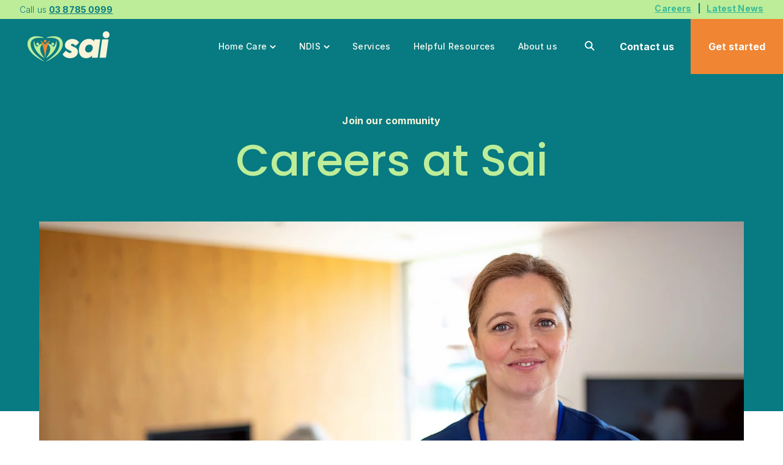

--- FILE ---
content_type: text/html; charset=UTF-8
request_url: https://saihomecare.com.au/careers
body_size: 11364
content:
<!doctype html><html class="no-js site-header--sticky" lang="en-au"><head>
    <meta charset="utf-8">
<title>Careers at Sai | Join Our Passionate Home Care Team</title>
<link rel="shortcut icon" href="https://saihomecare.com.au/hubfs/sai_favicon.png">
<meta name="description" content="Join Sai Home Care for a rewarding career that makes a difference. Explore opportunities with flexible roles and community-focused support.">








  
    
  




<script>document.documentElement.classList.replace('no-js', 'js');</script>



<script>
  window.themeVars = {
    headerHeight: 100
  };
</script>

    
  
  

  

  

  <meta name="viewport" content="width=device-width, initial-scale=1">

    
    <meta property="og:description" content="Join Sai Home Care for a rewarding career that makes a difference. Explore opportunities with flexible roles and community-focused support.">
    <meta property="og:title" content="Careers at Sai | Join Our Passionate Home Care Team">
    <meta name="twitter:description" content="Join Sai Home Care for a rewarding career that makes a difference. Explore opportunities with flexible roles and community-focused support.">
    <meta name="twitter:title" content="Careers at Sai | Join Our Passionate Home Care Team">

    

    
    <style>
a.cta_button{-moz-box-sizing:content-box !important;-webkit-box-sizing:content-box !important;box-sizing:content-box !important;vertical-align:middle}.hs-breadcrumb-menu{list-style-type:none;margin:0px 0px 0px 0px;padding:0px 0px 0px 0px}.hs-breadcrumb-menu-item{float:left;padding:10px 0px 10px 10px}.hs-breadcrumb-menu-divider:before{content:'›';padding-left:10px}.hs-featured-image-link{border:0}.hs-featured-image{float:right;margin:0 0 20px 20px;max-width:50%}@media (max-width: 568px){.hs-featured-image{float:none;margin:0;width:100%;max-width:100%}}.hs-screen-reader-text{clip:rect(1px, 1px, 1px, 1px);height:1px;overflow:hidden;position:absolute !important;width:1px}
</style>

<link rel="stylesheet" href="https://saihomecare.com.au/hubfs/hub_generated/template_assets/1/183930275598/1769134369916/template_framework-style-main.min.css">
<link rel="stylesheet" href="https://saihomecare.com.au/hubfs/hub_generated/module_assets/1/183327028607/1752025306560/module_Back_to_Top.min.css">
<link rel="stylesheet" href="https://saihomecare.com.au/hubfs/hub_generated/module_assets/1/183327136551/1752025306572/module_Notification.min.css">

  <style>
    .notification-bar {
      
  
;
      
  
;
      
  
;
    }</style>


      <style>
        #hs_cos_wrapper_header_dnd_top-module-1 .module-wrapper {}

      </style>
    

      <style>
        #hs_cos_wrapper_module_1734049414594 .module-wrapper {}

      </style>
    
<link rel="stylesheet" href="https://saihomecare.com.au/hubfs/hub_generated/module_assets/1/183327477387/1752025306675/module_Theme_Rich_Text.min.css">

      <style>
        #hs_cos_wrapper_widget_1734069738270 .module-wrapper {}

      </style>
    

      <style>
        #hs_cos_wrapper_module_17340695598682 .module-wrapper {}

      </style>
    

      <style>
        #hs_cos_wrapper_module_1733875687548 .module-wrapper {}

      </style>
    

      <style>
        #hs_cos_wrapper_widget_1733876617513 .module-wrapper {}

      </style>
    

      <style>
        #hs_cos_wrapper_module_173387907003311 .module-wrapper {}

      </style>
    

      <style>
        #hs_cos_wrapper_module_1733879101021 .module-wrapper {}

      </style>
    

      <style>
        #hs_cos_wrapper_module_17338794085023 .module-wrapper {}

      </style>
    
<link rel="stylesheet" href="https://saihomecare.com.au/hubfs/hub_generated/module_assets/1/183327028602/1752025306592/module_Feature_Items.min.css">

      <style>
        #hs_cos_wrapper_module_17338799602877 .featured-plain {
  --max-height:20px;
  --icon-color:#38ba9a;
  --item-border-top:none;
  --item-border-bottom:none;
  --item-border-right:none;
  --item-border-left:none;
  --padding-top-item:6px;
  --padding-right-item:6px;
  --padding-bottom-item:6px;
  --padding-left-item:6px;
}

#hs_cos_wrapper_module_17338799602877 .featured-plain .widget-span { --gutter:-12px; }

      </style>
    

      <style>
        #hs_cos_wrapper_module_17338799602877 .module-wrapper {}

      </style>
    

      <style>
        #hs_cos_wrapper_widget_1734398159491 .module-wrapper {}

      </style>
    
<link rel="stylesheet" href="https://saihomecare.com.au/hubfs/hub_generated/module_assets/1/183327477386/1752025306560/module_Masonry_Gallery.min.css">

      <style>
        #hs_cos_wrapper_widget_1733883526648 .masonry-gallery {
  --desktop-columns:3;
  --laptop-columns:2;
  --tablet-columns:3;
  --mobile-columns:2;
  --gap:30px;
  --radius:16px;
}

      </style>
    

      <style>
        #hs_cos_wrapper_widget_1733883526648 .module-wrapper {}

      </style>
    

      <style>
        #hs_cos_wrapper_site-footer-module-13 .module-wrapper {}

      </style>
    

      <style>
        #hs_cos_wrapper_site-footer-module-13 .icon-wrapper { --custom-color:#38ba9a; }

      </style>
    
<style>
  @font-face {
    font-family: "Inter";
    font-weight: 300;
    font-style: italic;
    font-display: swap;
    src: url("/_hcms/googlefonts/Inter/300italic.woff2") format("woff2"), url("/_hcms/googlefonts/Inter/300italic.woff") format("woff");
  }
  @font-face {
    font-family: "Inter";
    font-weight: 300;
    font-style: normal;
    font-display: swap;
    src: url("/_hcms/googlefonts/Inter/300.woff2") format("woff2"), url("/_hcms/googlefonts/Inter/300.woff") format("woff");
  }
  @font-face {
    font-family: "Inter";
    font-weight: 500;
    font-style: normal;
    font-display: swap;
    src: url("/_hcms/googlefonts/Inter/500.woff2") format("woff2"), url("/_hcms/googlefonts/Inter/500.woff") format("woff");
  }
  @font-face {
    font-family: "Inter";
    font-weight: 600;
    font-style: normal;
    font-display: swap;
    src: url("/_hcms/googlefonts/Inter/600.woff2") format("woff2"), url("/_hcms/googlefonts/Inter/600.woff") format("woff");
  }
  @font-face {
    font-family: "Inter";
    font-weight: 700;
    font-style: normal;
    font-display: swap;
    src: url("/_hcms/googlefonts/Inter/700.woff2") format("woff2"), url("/_hcms/googlefonts/Inter/700.woff") format("woff");
  }
  @font-face {
    font-family: "Inter";
    font-weight: 700;
    font-style: normal;
    font-display: swap;
    src: url("/_hcms/googlefonts/Inter/700.woff2") format("woff2"), url("/_hcms/googlefonts/Inter/700.woff") format("woff");
  }
  @font-face {
    font-family: "Inter";
    font-weight: 400;
    font-style: normal;
    font-display: swap;
    src: url("/_hcms/googlefonts/Inter/regular.woff2") format("woff2"), url("/_hcms/googlefonts/Inter/regular.woff") format("woff");
  }
  @font-face {
    font-family: "Poppins";
    font-weight: 700;
    font-style: normal;
    font-display: swap;
    src: url("/_hcms/googlefonts/Poppins/700.woff2") format("woff2"), url("/_hcms/googlefonts/Poppins/700.woff") format("woff");
  }
  @font-face {
    font-family: "Poppins";
    font-weight: 500;
    font-style: normal;
    font-display: swap;
    src: url("/_hcms/googlefonts/Poppins/500.woff2") format("woff2"), url("/_hcms/googlefonts/Poppins/500.woff") format("woff");
  }
  @font-face {
    font-family: "Poppins";
    font-weight: 400;
    font-style: normal;
    font-display: swap;
    src: url("/_hcms/googlefonts/Poppins/regular.woff2") format("woff2"), url("/_hcms/googlefonts/Poppins/regular.woff") format("woff");
  }
  @font-face {
    font-family: "Poppins";
    font-weight: 700;
    font-style: normal;
    font-display: swap;
    src: url("/_hcms/googlefonts/Poppins/700.woff2") format("woff2"), url("/_hcms/googlefonts/Poppins/700.woff") format("woff");
  }
</style>

<!-- Editor Styles -->
<style id="hs_editor_style" type="text/css">
#hs_cos_wrapper_site-footer-module-3  { display: block !important; padding-top: 16px !important }
#hs_cos_wrapper_site-footer-module-7 li.hs-menu-item a:link  { line-height: 22px !important }
#hs_cos_wrapper_site-footer-module-7 li.hs-menu-item a  { line-height: 22px !important }
#hs_cos_wrapper_site-footer-module-7 .hs-menu-wrapper > ul  { line-height: 22px !important; padding-bottom: 8px !important }
#hs_cos_wrapper_site-footer-module-7  p , #hs_cos_wrapper_site-footer-module-7  li , #hs_cos_wrapper_site-footer-module-7  span , #hs_cos_wrapper_site-footer-module-7  label , #hs_cos_wrapper_site-footer-module-7  h1 , #hs_cos_wrapper_site-footer-module-7  h2 , #hs_cos_wrapper_site-footer-module-7  h3 , #hs_cos_wrapper_site-footer-module-7  h4 , #hs_cos_wrapper_site-footer-module-7  h5 , #hs_cos_wrapper_site-footer-module-7  h6  { line-height: 22px !important }
#hs_cos_wrapper_site-footer-module-10 .hs-menu-wrapper > ul  { line-height: 26px !important }
#hs_cos_wrapper_site-footer-module-10 li.hs-menu-item a  { line-height: 26px !important }
#hs_cos_wrapper_site-footer-module-10 li.hs-menu-item a:link  { line-height: 26px !important }
#hs_cos_wrapper_site-footer-module-10  p , #hs_cos_wrapper_site-footer-module-10  li , #hs_cos_wrapper_site-footer-module-10  span , #hs_cos_wrapper_site-footer-module-10  label , #hs_cos_wrapper_site-footer-module-10  h1 , #hs_cos_wrapper_site-footer-module-10  h2 , #hs_cos_wrapper_site-footer-module-10  h3 , #hs_cos_wrapper_site-footer-module-10  h4 , #hs_cos_wrapper_site-footer-module-10  h5 , #hs_cos_wrapper_site-footer-module-10  h6  { line-height: 26px !important }
.header_dnd_top-row-0-force-full-width-section > .row-fluid {
  max-width: none !important;
}
.header_dnd_top-row-1-force-full-width-section > .row-fluid {
  max-width: none !important;
}
.header-row-0-force-full-width-section > .row-fluid {
  max-width: none !important;
}
.main_content-row-0-max-width-section-centering > .row-fluid {
  max-width: 1440px !important;
  margin-left: auto !important;
  margin-right: auto !important;
}
.main_content-row-3-max-width-section-centering > .row-fluid {
  max-width: 1440px !important;
  margin-left: auto !important;
  margin-right: auto !important;
}
.main_content-row-5-force-full-width-section > .row-fluid {
  max-width: none !important;
}
/* HubSpot Non-stacked Media Query Styles */
@media (min-width:768px) {
  .header_dnd_top-row-1-vertical-alignment > .row-fluid {
    display: -ms-flexbox !important;
    -ms-flex-direction: row;
    display: flex !important;
    flex-direction: row;
  }
  .cell_1734069563896-vertical-alignment {
    display: -ms-flexbox !important;
    -ms-flex-direction: column !important;
    -ms-flex-pack: center !important;
    display: flex !important;
    flex-direction: column !important;
    justify-content: center !important;
  }
  .cell_1734069563896-vertical-alignment > div {
    flex-shrink: 0 !important;
  }
  .cell_1734069738758-vertical-alignment {
    display: -ms-flexbox !important;
    -ms-flex-direction: column !important;
    -ms-flex-pack: center !important;
    display: flex !important;
    flex-direction: column !important;
    justify-content: center !important;
  }
  .cell_1734069738758-vertical-alignment > div {
    flex-shrink: 0 !important;
  }
  .site-footer-row-0-vertical-alignment > .row-fluid {
    display: -ms-flexbox !important;
    -ms-flex-direction: row;
    display: flex !important;
    flex-direction: row;
  }
  .site-footer-column-11-vertical-alignment {
    display: -ms-flexbox !important;
    -ms-flex-direction: column !important;
    -ms-flex-pack: start !important;
    display: flex !important;
    flex-direction: column !important;
    justify-content: flex-start !important;
  }
  .site-footer-column-11-vertical-alignment > div {
    flex-shrink: 0 !important;
  }
  .site-footer-column-8-vertical-alignment {
    display: -ms-flexbox !important;
    -ms-flex-direction: column !important;
    -ms-flex-pack: start !important;
    display: flex !important;
    flex-direction: column !important;
    justify-content: flex-start !important;
  }
  .site-footer-column-8-vertical-alignment > div {
    flex-shrink: 0 !important;
  }
  .site-footer-column-5-vertical-alignment {
    display: -ms-flexbox !important;
    -ms-flex-direction: column !important;
    -ms-flex-pack: start !important;
    display: flex !important;
    flex-direction: column !important;
    justify-content: flex-start !important;
  }
  .site-footer-column-5-vertical-alignment > div {
    flex-shrink: 0 !important;
  }
  .site-footer-column-1-vertical-alignment {
    display: -ms-flexbox !important;
    -ms-flex-direction: column !important;
    -ms-flex-pack: start !important;
    display: flex !important;
    flex-direction: column !important;
    justify-content: flex-start !important;
  }
  .site-footer-column-1-vertical-alignment > div {
    flex-shrink: 0 !important;
  }
}
/* HubSpot Styles (default) */
.header_dnd_top-row-0-hidden {
  display: none !important;
}
.header_dnd_top-row-0-background-layers {
  background-image: linear-gradient(rgba(189, 237, 153, 1), rgba(189, 237, 153, 1)) !important;
  background-position: left top !important;
  background-size: auto !important;
  background-repeat: no-repeat !important;
}
.header_dnd_top-row-1-padding {
  padding-top: 0px !important;
  padding-bottom: 4px !important;
  padding-left: 32px !important;
  padding-right: 32px !important;
}
.header_dnd_top-row-1-background-layers {
  background-image: linear-gradient(rgba(189, 237, 153, 1), rgba(189, 237, 153, 1)) !important;
  background-position: left top !important;
  background-size: auto !important;
  background-repeat: no-repeat !important;
}
.cell_1734069738758-padding {
  padding-top: 4px !important;
}
.main_content-row-0-padding {
  padding-top: 60px !important;
}
.main_content-row-0-background-layers {
  background-image: linear-gradient(rgba(7, 122, 130, 1), rgba(7, 122, 130, 1)) !important;
  background-position: left top !important;
  background-size: auto !important;
  background-repeat: no-repeat !important;
}
.main_content-row-1-padding {
  padding-top: 0px !important;
}
.main_content-row-2-padding {
  padding-top: 4% !important;
  padding-bottom: 4% !important;
}
.main_content-row-2-background-layers {
  background-image: linear-gradient(rgba(250, 250, 242, 1), rgba(250, 250, 242, 1)) !important;
  background-position: left top !important;
  background-size: auto !important;
  background-repeat: no-repeat !important;
}
.main_content-row-3-padding {
  padding-top: 64px !important;
  padding-bottom: 124px !important;
}
.main_content-row-3-background-layers {
  background-image: linear-gradient(rgba(250, 250, 242, 1), rgba(250, 250, 242, 1)) !important;
  background-position: left top !important;
  background-size: auto !important;
  background-repeat: no-repeat !important;
}
.main_content-row-4-padding {
  padding-top: 64px !important;
  padding-bottom: 64px !important;
}
.main_content-row-5-margin {
  margin-top: 60px !important;
}
.main_content-row-5-padding {
  padding-bottom: 64px !important;
}
.main_content-dnd_partial-1-column-1-row-0-padding {
  padding-bottom: 60px !important;
}
.cell_1733879215771-padding {
  padding-bottom: 62px !important;
}
.cell_17338791783994-padding {
  padding-top: 8vh !important;
  padding-bottom: 10vh !important;
}
.site-footer-row-0-padding {
  padding-top: 85px !important;
  padding-bottom: 85px !important;
}
.site-footer-row-0-background-layers {
  background-image: linear-gradient(rgba(250, 250, 242, 1), rgba(250, 250, 242, 1)) !important;
  background-position: left top !important;
  background-size: auto !important;
  background-repeat: no-repeat !important;
}
.site-footer-column-11-padding {
  padding-right: 5% !important;
}
.site-footer-column-11-row-1-padding {
  padding-top: 40px !important;
}
.site-footer-column-1-row-1-padding {
  padding-top: 10px !important;
}
.site-footer-column-1-row-2-padding {
  padding-top: 50px !important;
}
/* HubSpot Styles (mobile) */
@media (max-width: 768px) {
  .header_dnd_top-row-1-padding {
    padding-left: 16px !important;
    padding-right: 16px !important;
  }
  .header_dnd_top-row-1-hidden {
    display: block !important;
  }
  .cell_1734069563896-margin {
    margin-top: 0px !important;
  }
  .main_content-row-2-padding {
    padding-top: 15% !important;
    padding-left: 16px !important;
    padding-right: 16px !important;
  }
  .main_content-row-3-padding {
    padding-top: 64px !important;
    padding-bottom: 15% !important;
  }
  .site-footer-column-1-row-2-padding {
    padding-top: 10px !important;
  }
}
</style>
    

    
<!--  Added by GoogleTagManager integration -->
<script>
var _hsp = window._hsp = window._hsp || [];
window.dataLayer = window.dataLayer || [];
function gtag(){dataLayer.push(arguments);}

var useGoogleConsentModeV2 = true;
var waitForUpdateMillis = 1000;



var hsLoadGtm = function loadGtm() {
    if(window._hsGtmLoadOnce) {
      return;
    }

    if (useGoogleConsentModeV2) {

      gtag('set','developer_id.dZTQ1Zm',true);

      gtag('consent', 'default', {
      'ad_storage': 'denied',
      'analytics_storage': 'denied',
      'ad_user_data': 'denied',
      'ad_personalization': 'denied',
      'wait_for_update': waitForUpdateMillis
      });

      _hsp.push(['useGoogleConsentModeV2'])
    }

    (function(w,d,s,l,i){w[l]=w[l]||[];w[l].push({'gtm.start':
    new Date().getTime(),event:'gtm.js'});var f=d.getElementsByTagName(s)[0],
    j=d.createElement(s),dl=l!='dataLayer'?'&l='+l:'';j.async=true;j.src=
    'https://www.googletagmanager.com/gtm.js?id='+i+dl;f.parentNode.insertBefore(j,f);
    })(window,document,'script','dataLayer','GTM-NH7GP23C');

    window._hsGtmLoadOnce = true;
};

_hsp.push(['addPrivacyConsentListener', function(consent){
  if(consent.allowed || (consent.categories && consent.categories.analytics)){
    hsLoadGtm();
  }
}]);

</script>

<!-- /Added by GoogleTagManager integration -->

    <link rel="canonical" href="https://saihomecare.com.au/careers">


<meta property="og:url" content="https://saihomecare.com.au/careers">
<meta name="twitter:card" content="summary">
<meta http-equiv="content-language" content="en-au">



<link rel="stylesheet" href="https://saihomecare.com.au/hubfs/hub_generated/template_assets/1/182531372881/1749092378021/template_Main_Stylesheet.min.css">



  

  



    
  <meta name="generator" content="HubSpot"></head>

  <body class="  hs-content-id-183922627865 hs-site-page page  ">
<!--  Added by GoogleTagManager integration -->
<noscript><iframe src="https://www.googletagmanager.com/ns.html?id=GTM-NH7GP23C" height="0" width="0" style="display:none;visibility:hidden"></iframe></noscript>

<!-- /Added by GoogleTagManager integration -->

    
  <div id="hs_cos_wrapper_schema" class="hs_cos_wrapper hs_cos_wrapper_widget hs_cos_wrapper_type_module" style="" data-hs-cos-general-type="widget" data-hs-cos-type="module">
  <script type="application/ld+json">
    {"@context":"https://schema.org","@graph":[]}
  </script>
</div>
  



  

  
    
  
    
  

  
<a href="#top" class="button--to-top button button--link">
    <span class="button--arrow" aria-label="Back to Top">
  
  
    <svg xmlns="http://www.w3.org/2000/svg" width="22.175" height="13.779" viewbox="0 0 22.175 13.779" class="theme-icon--arrow-right">
      <g data-name="arrow-right" transform="translate(2.725 -6.086)">
        <path data-name="Path 15709" d="M7.5,18h20" transform="translate(-9.225 -5.45)" fill="none" stroke="var(--button-link-text)" stroke-linecap="round" stroke-linejoin="round" stroke-width="2" />
        <path data-name="Path 15710" d="M18,7.5l5.475,5.475L18,18.45" transform="translate(-5.025, -.5)" fill="none" stroke="var(--button-link-text)" stroke-linecap="round" stroke-linejoin="round" stroke-width="2" />
      </g>
    </svg>
  
</span>
  </a>



    
      <div data-global-resource-path="Framework_Plus - Sai/pages/partials/header.html"><a href="#body" class="skip-link">Skip to Content</a>

<header id="site-header" class="site-header site-header--sticky site-header--not-scrolled hs-search-hidden">
  
    <div class="container-fluid site-header__top">
<div class="row-fluid-wrapper">
<div class="row-fluid">
<div class="span12 widget-span widget-type-cell " style="" data-widget-type="cell" data-x="0" data-w="12">

<div class="row-fluid-wrapper row-depth-1 row-number-1 header_dnd_top-row-0-background-color header_dnd_top-row-0-force-full-width-section dnd-section header_dnd_top-row-0-background-layers header_dnd_top-row-0-hidden">
<div class="row-fluid ">
<div class="span6 widget-span widget-type-custom_widget dnd-module" style="" data-widget-type="custom_widget" data-x="0" data-w="6">







    
  

  
    
  
    
  
    
  
    
  
    
  
    
  

  
    
  
<div id="main_notif" class="lazy module-wrapper notification-bar ">
      
  <p>
    Contact our team&nbsp;<button class="notification-bar__close" data-id="main_notif" data-cookie="browser">Close</button></p>

    </div>
  

</div><!--end widget-span -->
<div class="span6 widget-span widget-type-custom_widget dnd-module" style="" data-widget-type="custom_widget" data-x="6" data-w="6">







    
  

  
    
  
    
  
    
  
    
  
    
  
    
  

  
    
  
<div id="main_notif" class="lazy module-wrapper notification-bar ">
      
  <p>
    Lorem ipsum dolor sit amet, consetetur sadipscing elitr, sed diam nonumy eirmod tempor invidunt ut.&nbsp;<button class="notification-bar__close" data-id="main_notif" data-cookie="browser">Close</button></p>

    </div>
  

</div><!--end widget-span -->
</div><!--end row-->
</div><!--end row-wrapper -->

<div class="row-fluid-wrapper row-depth-1 row-number-2 header_dnd_top-row-1-background-color dnd-section header_dnd_top-row-1-vertical-alignment header_dnd_top-row-1-background-layers header_dnd_top-row-1-padding header_dnd_top-row-1-force-full-width-section header_dnd_top-row-1-hidden">
<div class="row-fluid ">
<div class="span6 widget-span widget-type-cell cell_1734069738758-padding cell_1734069738758-vertical-alignment dnd-column" style="" data-widget-type="cell" data-x="0" data-w="6">

<div class="row-fluid-wrapper row-depth-1 row-number-3 dnd-row">
<div class="row-fluid ">
<div class="span12 widget-span widget-type-custom_widget dnd-module" style="" data-widget-type="custom_widget" data-x="0" data-w="12">
<div id="hs_cos_wrapper_widget_1734069738270" class="hs_cos_wrapper hs_cos_wrapper_widget hs_cos_wrapper_type_module" style="" data-hs-cos-general-type="widget" data-hs-cos-type="module">


  

  
    
  

  

    
  

  
    
  
    
  
    
  
    
  
    
  
    
  

  
    
  
<div id="widget_1734069738270" class="lazy module-wrapper  ">
      
  
    

    
      
      
  

  
    
  
    
  
    
  
    
  
    
  

  


      <div class="theme-rich-text  text--left">
        <div class="theme-rich-text__main">
          
            

            

            

            <p style="font-size: 13px;"><span style="color: #077a82;"><span style="font-size: 14px;">Call us </span><strong><span style="color: #077a82;"><a href="tel:0387850999" rel="noopener" style="color: #077a82; text-decoration: underline;"><span style="font-size: 14px;">03 8785 0999</span></a></span></strong></span></p>
          
        </div>

        
      </div>
    
  

    </div>
  </div>

</div><!--end widget-span -->
</div><!--end row-->
</div><!--end row-wrapper -->

</div><!--end widget-span -->
<div class="span6 widget-span widget-type-cell cell_1734069563896-margin cell_1734069563896-vertical-alignment dnd-column" style="" data-widget-type="cell" data-x="6" data-w="6">

<div class="row-fluid-wrapper row-depth-1 row-number-4 dnd-row">
<div class="row-fluid ">
<div class="span12 widget-span widget-type-custom_widget dnd-module" style="" data-widget-type="custom_widget" data-x="0" data-w="12">
<div id="hs_cos_wrapper_module_17340695598682" class="hs_cos_wrapper hs_cos_wrapper_widget hs_cos_wrapper_type_module" style="" data-hs-cos-general-type="widget" data-hs-cos-type="module">


  

  
    
  

  

    
  

  
    
  
    
  
    
  
    
  
    
  
    
  

  
    
  
<div id="module_17340695598682" class="lazy module-wrapper  ">
      
  
    

    
      
      
  

  
    
  
    
  
    
  
    
  
    
  

  


      <div class="theme-rich-text  text--right">
        <div class="theme-rich-text__main">
          
            

            

            

            <p style="font-size: 14px;"><span style="color: #077a82;"><strong><a href="https://saihomecare.com.au/careers" rel="noopener">Careers</a>&nbsp; &nbsp;|&nbsp; &nbsp;<a href="https://saihomecare.com.au/articles?hsLang=en-au" rel="noopener">Latest News</a></strong></span></p>
          
        </div>

        
      </div>
    
  

    </div>
  </div>

</div><!--end widget-span -->
</div><!--end row-->
</div><!--end row-wrapper -->

</div><!--end widget-span -->
</div><!--end row-->
</div><!--end row-wrapper -->

</div><!--end widget-span -->
</div>
</div>
</div>
  

  <div class="container-fluid site-header__main">
<div class="row-fluid-wrapper">
<div class="row-fluid">
<div class="span12 widget-span widget-type-cell " style="" data-widget-type="cell" data-x="0" data-w="12">

<div class="row-fluid-wrapper row-depth-1 row-number-1 dnd-section header-row-0-force-full-width-section">
<div class="row-fluid ">
<div class="span12 widget-span widget-type-custom_widget dnd-module" style="" data-widget-type="custom_widget" data-x="0" data-w="12">










<div class="site-header__main-wrapper module-wrapper--dark" style="

  
    --button-spacing: 4px;
  


  

">
  
    
  

  <span id="hs_cos_wrapper_header-module-1_" class="hs_cos_wrapper hs_cos_wrapper_widget hs_cos_wrapper_type_logo" style="" data-hs-cos-general-type="widget" data-hs-cos-type="logo"><a href="https://saihomecare.com.au/?hsLang=en-au" id="hs-link-header-module-1_" style="border-width:0px;border:0px;"><img src="https://saihomecare.com.au/hs-fs/hubfs/logo_sai-Reverse.Bright.png?width=134&amp;height=50&amp;name=logo_sai-Reverse.Bright.png" class="hs-image-widget " height="50" style="height: auto;width:134px;border-width:0px;border:0px;" width="134" alt="logo_sai-Reverse.Bright" title="logo_sai-Reverse.Bright" srcset="https://saihomecare.com.au/hs-fs/hubfs/logo_sai-Reverse.Bright.png?width=67&amp;height=25&amp;name=logo_sai-Reverse.Bright.png 67w, https://saihomecare.com.au/hs-fs/hubfs/logo_sai-Reverse.Bright.png?width=134&amp;height=50&amp;name=logo_sai-Reverse.Bright.png 134w, https://saihomecare.com.au/hs-fs/hubfs/logo_sai-Reverse.Bright.png?width=201&amp;height=75&amp;name=logo_sai-Reverse.Bright.png 201w, https://saihomecare.com.au/hs-fs/hubfs/logo_sai-Reverse.Bright.png?width=268&amp;height=100&amp;name=logo_sai-Reverse.Bright.png 268w, https://saihomecare.com.au/hs-fs/hubfs/logo_sai-Reverse.Bright.png?width=335&amp;height=125&amp;name=logo_sai-Reverse.Bright.png 335w, https://saihomecare.com.au/hs-fs/hubfs/logo_sai-Reverse.Bright.png?width=402&amp;height=150&amp;name=logo_sai-Reverse.Bright.png 402w" sizes="(max-width: 134px) 100vw, 134px"></a></span>

  
  <nav aria-label="Main menu" class="site-header__menu-wrapper">
    
    <button class="site-header__toggle site-header__toggle--menu" aria-haspopup="true" aria-expanded="false">
      <span class="screen-reader-text">Toggle Menu</span>
    </button>

    <div class="site-header__menu" data-menu-depth="1" id="">
      <ul class="site-header__navigation site-header__navigation--right">
        
  

  
    
    
      
    
    
    <li class="hs-menu-item hs-menu-depth-1 hs-item-has-children">
      
  
  
  
    
  

  
    <span class="hs-menu-link" data-menu-label="Home Care">
      <span class="hs-menu-label">Home Care</span>
    </span>
  
  
    <button class="hs-menu-child-toggle" aria-haspopup="true" aria-expanded="false" aria-controls="-1">
        <span class="screen-reader-text">Toggle children for Home Care</span>

        
  
  
    <svg xmlns="http://www.w3.org/2000/svg" width="10.828" height="6.414" viewbox="0 0 10.828 6.414" class="theme-icon theme-icon--chevron-down">
      <path data-name="chevron-down" d="M9,13.5l4,4,4-4" transform="translate(-7.586 -12.086)" fill="none" stroke="var(--menu-link-color)" stroke-linecap="round" stroke-linejoin="round" stroke-width="2" />
    </svg>
  

      </button>
  


      
        
        
        <div class="hs-menu-children-wrapper" data-menu-depth="2" id="-1">
          <ul class="hs-menu-children-list">
            
  

  
    
    
    
    <li class="hs-menu-item hs-menu-depth-2">
      
  
  
  

  
    <a href="https://saihomecare.com.au/home-care-package-services" class="hs-menu-link" data-menu-label="Home Care Services">
      <span class="hs-menu-label">Home Care Services</span>
    </a>
  
  


      
    </li>
  
    
    
    
    <li class="hs-menu-item hs-menu-depth-2">
      
  
  
  

  
    <a href="https://saihomecare.com.au/supportathome" class="hs-menu-link" data-menu-label="Support at Home">
      <span class="hs-menu-label">Support at Home</span>
    </a>
  
  


      
    </li>
  
    
    
    
    <li class="hs-menu-item hs-menu-depth-2">
      
  
  
  

  
    <a href="https://saihomecare.com.au/how-to-apply" class="hs-menu-link" data-menu-label="How to Apply">
      <span class="hs-menu-label">How to Apply</span>
    </a>
  
  


      
    </li>
  
    
    
    
    <li class="hs-menu-item hs-menu-depth-2">
      
  
  
  

  
    <a href="https://saihomecare.com.au/pricing" class="hs-menu-link" data-menu-label="Pricing, Fees &amp;amp; Charges ">
      <span class="hs-menu-label">Pricing, Fees &amp; Charges </span>
    </a>
  
  


      
    </li>
  
    
    
    
    <li class="hs-menu-item hs-menu-depth-2">
      
  
  
  

  
    <a href="https://saihomecare.com.au/free-care" class="hs-menu-link" data-menu-label="Free Care Program">
      <span class="hs-menu-label">Free Care Program</span>
    </a>
  
  


      
    </li>
  

          </ul>
        </div>
      
    </li>
  
    
    
      
    
    
    <li class="hs-menu-item hs-menu-depth-1 hs-item-has-children">
      
  
  
  
    
  

  
    <span class="hs-menu-link" data-menu-label="NDIS">
      <span class="hs-menu-label">NDIS</span>
    </span>
  
  
    <button class="hs-menu-child-toggle" aria-haspopup="true" aria-expanded="false" aria-controls="-2">
        <span class="screen-reader-text">Toggle children for NDIS</span>

        
  
  
    <svg xmlns="http://www.w3.org/2000/svg" width="10.828" height="6.414" viewbox="0 0 10.828 6.414" class="theme-icon theme-icon--chevron-down">
      <path data-name="chevron-down" d="M9,13.5l4,4,4-4" transform="translate(-7.586 -12.086)" fill="none" stroke="var(--menu-link-color)" stroke-linecap="round" stroke-linejoin="round" stroke-width="2" />
    </svg>
  

      </button>
  


      
        
        
        <div class="hs-menu-children-wrapper" data-menu-depth="2" id="-2">
          <ul class="hs-menu-children-list">
            
  

  
    
    
    
    <li class="hs-menu-item hs-menu-depth-2">
      
  
  
  

  
    <a href="https://saihomecare.com.au/ndis-services" class="hs-menu-link" data-menu-label="NDIS Services">
      <span class="hs-menu-label">NDIS Services</span>
    </a>
  
  


      
    </li>
  
    
    
    
    <li class="hs-menu-item hs-menu-depth-2">
      
  
  
  

  
    <a href="https://saihomecare.com.au/high-intensity-complex-supports" class="hs-menu-link" data-menu-label="High Intensity &amp;amp; Complex Supports">
      <span class="hs-menu-label">High Intensity &amp; Complex Supports</span>
    </a>
  
  


      
    </li>
  

          </ul>
        </div>
      
    </li>
  
    
    
    
    <li class="hs-menu-item hs-menu-depth-1">
      
  
  
  

  
    <a href="https://saihomecare.com.au/services" class="hs-menu-link" data-menu-label="Services">
      <span class="hs-menu-label">Services</span>
    </a>
  
  


      
    </li>
  
    
    
    
    <li class="hs-menu-item hs-menu-depth-1">
      
  
  
  

  
    <a href="https://saihomecare.com.au/resources" class="hs-menu-link" data-menu-label="Helpful Resources">
      <span class="hs-menu-label">Helpful Resources</span>
    </a>
  
  


      
    </li>
  
    
    
    
    <li class="hs-menu-item hs-menu-depth-1">
      
  
  
  

  
    <a href="https://saihomecare.com.au/about" class="hs-menu-link" data-menu-label="About us">
      <span class="hs-menu-label">About us</span>
    </a>
  
  


      
    </li>
  

      </ul>

      <ul class="site-header__utility site-header__utility--full-buttons">
        
          
            <li class="hs-menu-depth-1 hs-menu-item hs-menu-item--search">
              
                <button class="site-header__toggle site-header__toggle--search">
                  <span class="screen-reader-text">Open Search</span>
                  
  
  
    <svg xmlns="http://www.w3.org/2000/svg" class="theme-icon theme-icon--search" viewbox="0 0 16.414 16.414" aria-hidden="true">
      <g transform="translate(-2 -2)">
        <circle cx="5.5" cy="5.5" r="5.5" transform="translate(3 3)" />
        <line x1="4.35" y1="4.35" transform="translate(12.65 12.65)" />
      </g>
    </svg>
  

                </button>

                <form class="search-form site-header__search" action="/hs-search-results">
                  <div class="search-form__inner container" role="search">
                    <label class="search-form__label screen-reader-text" for="header-search">Search</label>
                    <input type="search" class="search-form__input" value="" id="header-search" name="term" placeholder="Search Site">

                    <button class="search-form__submit" type="submit">
                      <span class="screen-reader-text">Submit Search</span>
                      
  
  
    <svg xmlns="http://www.w3.org/2000/svg" class="theme-icon theme-icon--search" viewbox="0 0 16.414 16.414" aria-hidden="true">
      <g transform="translate(-2 -2)">
        <circle cx="5.5" cy="5.5" r="5.5" transform="translate(3 3)" />
        <line x1="4.35" y1="4.35" transform="translate(12.65 12.65)" />
      </g>
    </svg>
  

                    </button>
                  </div>
                </form>
              
            </li>
          
        
          
        
          
            <li class="hs-menu-depth-1 hs-menu-item hs-menu-item--button">
              
                  
                  <a href="https://saihomecare.com.au/contact" class="button button--link button--desktop">
                    <span class="button-text">Contact us</span>
                  </a>

                  
                    <a href="https://saihomecare.com.au/contact" class="button button--mobile button--secondary">
                      <span class="button-text">Contact us</span>
                    </a>
                  
              
            </li>
          
        
          
            <li class="hs-menu-depth-1 hs-menu-item hs-menu-item--button">
              
                  
                  <a href="https://saihomecare.com.au/get-started" class="button button--secondary ">
                    <span class="button-text">Get started</span>
                  </a>

                  
              
            </li>
          
        
      </ul>
    </div>
  </nav>
</div>


  <div class="site-header__utility--mobile module-wrapper--dark site-header__utility--full-buttons" style="
  
  
    --button-spacing: 4px;
  

  
  

">
    <ul class="site-header__utility site-header__utility--mobile-wrapper">
      
        
      
        
      
        
      
        
      
    </ul>
  </div>


<div id="search-results"></div>

<script>
  window.searchStrings = {
    prompt: "Enter a query in the search input above.",
    noResults: "No results found for your query.",
    loadMore: "Load More",
    label: "Search",
    submit: "Submit Search",
    close: "Close Search",
    results: "Your search: "
  }
</script>

</div><!--end widget-span -->
</div><!--end row-->
</div><!--end row-wrapper -->

</div><!--end widget-span -->
</div>
</div>
</div>

  
    <div class="container-fluid site-header__bottom">
<div class="row-fluid-wrapper">
<div class="row-fluid">
<div class="span12 widget-span widget-type-cell " style="" data-widget-type="cell" data-x="0" data-w="12">

</div><!--end widget-span -->
</div>
</div>
</div>
  
</header></div>
    

    <div class="screen-reader-text" id="aria-live-polite" aria-live="polite"></div>
    <div class="screen-reader-text" id="aria-live-assertive" aria-live="assertive"></div>

    <main id="body" class="body-wrapper" tabindex="-1">
      
  <div class="container-fluid">
<div class="row-fluid-wrapper">
<div class="row-fluid">
<div class="span12 widget-span widget-type-cell " style="" data-widget-type="cell" data-x="0" data-w="12">

<div class="row-fluid-wrapper row-depth-1 row-number-1 dnd-section main_content-row-0-background-layers main_content-row-0-background-color main_content-row-0-max-width-section-centering main_content-row-0-padding">
<div class="row-fluid ">
<div class="span12 widget-span widget-type-cell dnd-column" style="" data-widget-type="cell" data-x="0" data-w="12">

<div class="row-fluid-wrapper row-depth-1 row-number-2 main_content-dnd_partial-1-column-1-row-0-padding dnd-row">
<div class="row-fluid ">
<div class="span12 widget-span widget-type-custom_widget dnd-module" style="" data-widget-type="custom_widget" data-x="0" data-w="12">
<div id="hs_cos_wrapper_module_1733875687548" class="hs_cos_wrapper hs_cos_wrapper_widget hs_cos_wrapper_type_module" style="" data-hs-cos-general-type="widget" data-hs-cos-type="module">


  

  
    
  

  

    
  

  
    
  
    
  
    
  
    
  
    
  
    
  

  
    
  
<div id="module_1733875687548" class="lazy module-wrapper  ">
      
  
    

    
      
      
  

  
    
  
    
  
    
  
    
  
    
  

  


      <div class="theme-rich-text  module-wrapper--dark text--center">
        <div class="theme-rich-text__main">
          
            
              <p class="eyebrow">Join our community</p>
            

            
              <h1>Careers at Sai</h1>
            

            

            
          
        </div>

        
      </div>
    
  

    </div>
  </div>

</div><!--end widget-span -->
</div><!--end row-->
</div><!--end row-wrapper -->

<div class="row-fluid-wrapper row-depth-1 row-number-3 dnd-row">
<div class="row-fluid ">
<div class="span12 widget-span widget-type-custom_widget dnd-module" style="" data-widget-type="custom_widget" data-x="0" data-w="12">
<div id="hs_cos_wrapper_widget_1733876617513" class="hs_cos_wrapper hs_cos_wrapper_widget hs_cos_wrapper_type_module" style="" data-hs-cos-general-type="widget" data-hs-cos-type="module">






    
  

  
    
  
    
  
    
  
    
  
    
  
    
  

  
    
  
<div id="widget_1733876617513" class="lazy module-wrapper theme-image overlap-below overlap--half">
      
  
    
  

  

  
    
    

    

    

    
    <img src="https://saihomecare.com.au/hs-fs/hubfs/nurse-facing%20camera-1080.jpeg?width=1600&amp;height=857&amp;name=nurse-facing%20camera-1080.jpeg" alt="nurse-facing camera-1080" width="1600" height="857" class=" animate animate--fade-up" loading="lazy" srcset="https://saihomecare.com.au/hs-fs/hubfs/nurse-facing%20camera-1080.jpeg?width=800&amp;height=429&amp;name=nurse-facing%20camera-1080.jpeg 800w, https://saihomecare.com.au/hs-fs/hubfs/nurse-facing%20camera-1080.jpeg?width=1600&amp;height=857&amp;name=nurse-facing%20camera-1080.jpeg 1600w, https://saihomecare.com.au/hs-fs/hubfs/nurse-facing%20camera-1080.jpeg?width=2400&amp;height=1286&amp;name=nurse-facing%20camera-1080.jpeg 2400w, https://saihomecare.com.au/hs-fs/hubfs/nurse-facing%20camera-1080.jpeg?width=3200&amp;height=1714&amp;name=nurse-facing%20camera-1080.jpeg 3200w, https://saihomecare.com.au/hs-fs/hubfs/nurse-facing%20camera-1080.jpeg?width=4000&amp;height=2143&amp;name=nurse-facing%20camera-1080.jpeg 4000w, https://saihomecare.com.au/hs-fs/hubfs/nurse-facing%20camera-1080.jpeg?width=4800&amp;height=2571&amp;name=nurse-facing%20camera-1080.jpeg 4800w" sizes="(max-width: 1600px) 100vw, 1600px">
  

  

    </div>
  </div>

</div><!--end widget-span -->
</div><!--end row-->
</div><!--end row-wrapper -->

</div><!--end widget-span -->
</div><!--end row-->
</div><!--end row-wrapper -->

<div class="row-fluid-wrapper row-depth-1 row-number-4 main_content-row-1-padding dnd-section">
<div class="row-fluid ">
<div class="span12 widget-span widget-type-cell dnd-column" style="" data-widget-type="cell" data-x="0" data-w="12">

<div class="row-fluid-wrapper row-depth-1 row-number-5 dnd-row">
<div class="row-fluid ">
<div class="span10 widget-span widget-type-cell cell_17338791783994-padding dnd-column" style="" data-widget-type="cell" data-x="0" data-w="10">

<div class="row-fluid-wrapper row-depth-1 row-number-6 dnd-row">
<div class="row-fluid ">
<div class="span12 widget-span widget-type-custom_widget dnd-module" style="" data-widget-type="custom_widget" data-x="0" data-w="12">
<div id="hs_cos_wrapper_module_173387907003311" class="hs_cos_wrapper hs_cos_wrapper_widget hs_cos_wrapper_type_module" style="" data-hs-cos-general-type="widget" data-hs-cos-type="module">


  

  
    
  

  

    
  

  
    
  
    
  
    
  
    
  
    
  
    
  

  
    
  
<div id="module_173387907003311" class="lazy module-wrapper  ">
      
  
    

    
      
      
  

  
    
  
    
  
    
  
    
  
    
  

  


      <div class="theme-rich-text  text--left">
        <div class="theme-rich-text__main">
          
            

            
              <h2>Sai Home &amp; Community Care is recognised in the Mornington Peninsula &amp; surrounds</h2>
            

            

            <h3>with our care &amp; support professionals known and trusted by local people for over 45 years.</h3>
          
        </div>

        
      </div>
    
  

    </div>
  </div>

</div><!--end widget-span -->
</div><!--end row-->
</div><!--end row-wrapper -->

</div><!--end widget-span -->
<div class="span2 widget-span widget-type-cell dnd-column cell_1733879215771-padding" style="" data-widget-type="cell" data-x="10" data-w="2">

</div><!--end widget-span -->
</div><!--end row-->
</div><!--end row-wrapper -->

</div><!--end widget-span -->
</div><!--end row-->
</div><!--end row-wrapper -->

<div class="row-fluid-wrapper row-depth-1 row-number-7 dnd-section main_content-row-2-background-color main_content-row-2-padding main_content-row-2-background-layers">
<div class="row-fluid ">
<div class="span6 widget-span widget-type-cell dnd-column" style="" data-widget-type="cell" data-x="0" data-w="6">

<div class="row-fluid-wrapper row-depth-1 row-number-8 dnd-row">
<div class="row-fluid ">
<div class="span12 widget-span widget-type-custom_widget dnd-module" style="" data-widget-type="custom_widget" data-x="0" data-w="12">
<div id="hs_cos_wrapper_module_1733879101021" class="hs_cos_wrapper hs_cos_wrapper_widget hs_cos_wrapper_type_module" style="" data-hs-cos-general-type="widget" data-hs-cos-type="module">


  

  
    
  

  

    
  

  
    
  
    
  
    
  
    
  
    
  
    
  

  
    
  
<div id="module_1733879101021" class="lazy module-wrapper  ">
      
  
    

    
      
      
  

  
    
  
    
  
    
  
    
  
    
  

  


      <div class="theme-rich-text  text--left">
        <div class="theme-rich-text__main">
          
            
              <p class="eyebrow">The Sai Difference</p>
            

            
              <h3>A career at Sai is more than a job—it’s the chance to join a community of people, like you, that make a genuine difference to others lives every day.</h3>
            

            

            
          
        </div>

        
      </div>
    
  

    </div>
  </div>

</div><!--end widget-span -->
</div><!--end row-->
</div><!--end row-wrapper -->

</div><!--end widget-span -->
<div class="span6 widget-span widget-type-cell dnd-column" style="" data-widget-type="cell" data-x="6" data-w="6">

<div class="row-fluid-wrapper row-depth-1 row-number-9 dnd-row">
<div class="row-fluid ">
<div class="span12 widget-span widget-type-custom_widget dnd-module" style="" data-widget-type="custom_widget" data-x="0" data-w="12">
<div id="hs_cos_wrapper_module_17338794085023" class="hs_cos_wrapper hs_cos_wrapper_widget hs_cos_wrapper_type_module" style="" data-hs-cos-general-type="widget" data-hs-cos-type="module">


  

  
    
  

  

    
  

  
    
  
    
  
    
  
    
  
    
  
    
  

  
    
  
<div id="module_17338794085023" class="lazy module-wrapper  ">
      
  
    

    
      
      
  

  
    
  
    
  
    
  
    
  
    
  

  


      <div class="theme-rich-text  text--left">
        <div class="theme-rich-text__main">
          
            

            

            

            <p>What makes us special is the way we care, not just for our clients but for our team too. Here, you’re more than an employee—you’re part of a community that values kindness, respect, and the unique approach you bring.</p>
<p>We offer the flexibility to fit around your role and your life, opportunities to grow and learn, and the chance to be surrounded by people who share your passion for helping others.</p>
<p>If you’re looking for a place where your work truly matters and you’re appreciated for who you are, we’d love to welcome you to the Sai team.</p>
          
        </div>

        
      </div>
    
  

    </div>
  </div>

</div><!--end widget-span -->
</div><!--end row-->
</div><!--end row-wrapper -->

</div><!--end widget-span -->
</div><!--end row-->
</div><!--end row-wrapper -->

<div class="row-fluid-wrapper row-depth-1 row-number-10 main_content-row-3-background-layers dnd-section main_content-row-3-background-color main_content-row-3-max-width-section-centering main_content-row-3-padding">
<div class="row-fluid ">
<div class="span12 widget-span widget-type-cell dnd-column" style="" data-widget-type="cell" data-x="0" data-w="12">

<div class="row-fluid-wrapper row-depth-1 row-number-11 dnd-row">
<div class="row-fluid ">
<div class="span12 widget-span widget-type-custom_widget dnd-module" style="" data-widget-type="custom_widget" data-x="0" data-w="12">
<div id="hs_cos_wrapper_module_17338799602877" class="hs_cos_wrapper hs_cos_wrapper_widget hs_cos_wrapper_type_module" style="" data-hs-cos-general-type="widget" data-hs-cos-type="module">



  

  
    
  
    
  
    
  
    
  
    
  
    
  

  
    
  

    
  

  
    
  
    
  
    
  
    
  
    
  
    
  

  
    
  
<div id="module_17338799602877" class="lazy module-wrapper featured-plain featured-plain__left ">
      
  <div class="featured-plain__wrapper row-fluid">

    
    
      
    

    
    

    
      
      
  

  
    
  
    
  
    
  
    
  
    
  

  


      <div class="theme-rich-text heading widget-span span5 text--left">
        <div class="theme-rich-text__main">
          
            
              <p class="eyebrow">Our approach</p>
            

            
              <h2>More than 45 years helping make days easier</h2>
            

            

            
          
        </div>

        
      </div>
    
  

    
      <div class="featured-plain__items
                  text--left
                  widget-span span7">
        
          <div class="row-fluid">
            
              <div class="widget-span span6">
                <div class="featured-plain--item
                            featured-plain--item-heading
                            row-fluid">

                  

                  
                    

                    
    

    
      
      
  

  
    
  
    
  
    
  
    
  
    
  

  


      <div class="theme-rich-text featured-plain--item-text widget-span span9 text--left">
        <div class="theme-rich-text__main">
          
            
                      
                        <h3 class="h4">
                          
                            <span class="featured-plain--item-icon">
                              
                                
  <svg version="1.0" xmlns="http://www.w3.org/2000/svg" viewbox="0 0 256 512" aria-hidden="true"><g id="angle-right1_layer"><path d="M224.3 273l-136 136c-9.4 9.4-24.6 9.4-33.9 0l-22.6-22.6c-9.4-9.4-9.4-24.6 0-33.9l96.4-96.4-96.4-96.4c-9.4-9.4-9.4-24.6 0-33.9L54.3 103c9.4-9.4 24.6-9.4 33.9 0l136 136c9.5 9.4 9.5 24.6.1 34z" /></g></svg>

                              
                            </span>
                          

                          Thoughtful
                        </h3>
                      

                      
                        <p><span data-teams="true">We take time to know you and match you with experienced care professionals</span></p>
                      
                    
          
        </div>

        
      </div>
    
  
                  
                </div>
              </div>
            
              <div class="widget-span span6">
                <div class="featured-plain--item
                            featured-plain--item-heading
                            row-fluid">

                  

                  
                    

                    
    

    
      
      
  

  
    
  
    
  
    
  
    
  
    
  

  


      <div class="theme-rich-text featured-plain--item-text widget-span span9 text--left">
        <div class="theme-rich-text__main">
          
            
                      
                        <h3 class="h4">
                          
                            <span class="featured-plain--item-icon">
                              
                                
  <svg version="1.0" xmlns="http://www.w3.org/2000/svg" viewbox="0 0 256 512" aria-hidden="true"><g id="angle-right2_layer"><path d="M224.3 273l-136 136c-9.4 9.4-24.6 9.4-33.9 0l-22.6-22.6c-9.4-9.4-9.4-24.6 0-33.9l96.4-96.4-96.4-96.4c-9.4-9.4-9.4-24.6 0-33.9L54.3 103c9.4-9.4 24.6-9.4 33.9 0l136 136c9.5 9.4 9.5 24.6.1 34z" /></g></svg>

                              
                            </span>
                          

                          Connected
                        </h3>
                      

                      
                        <p><span data-teams="true">Call your Care Partner direct, and always speak to someone you know</span></p>
                      
                    
          
        </div>

        
      </div>
    
  
                  
                </div>
              </div>
            
          </div>
        
          <div class="row-fluid">
            
              <div class="widget-span span6">
                <div class="featured-plain--item
                            featured-plain--item-heading
                            row-fluid">

                  

                  
                    

                    
    

    
      
      
  

  
    
  
    
  
    
  
    
  
    
  

  


      <div class="theme-rich-text featured-plain--item-text widget-span span9 text--left">
        <div class="theme-rich-text__main">
          
            
                      
                        <h3 class="h4">
                          
                            <span class="featured-plain--item-icon">
                              
                                
  <svg version="1.0" xmlns="http://www.w3.org/2000/svg" viewbox="0 0 256 512" aria-hidden="true"><g id="angle-right3_layer"><path d="M224.3 273l-136 136c-9.4 9.4-24.6 9.4-33.9 0l-22.6-22.6c-9.4-9.4-9.4-24.6 0-33.9l96.4-96.4-96.4-96.4c-9.4-9.4-9.4-24.6 0-33.9L54.3 103c9.4-9.4 24.6-9.4 33.9 0l136 136c9.5 9.4 9.5 24.6.1 34z" /></g></svg>

                              
                            </span>
                          

                          Consistent
                        </h3>
                      

                      
                        <p><span data-teams="true">Our own loyal support staff means the same familiar faces each time</span></p>
                      
                    
          
        </div>

        
      </div>
    
  
                  
                </div>
              </div>
            
              <div class="widget-span span6">
                <div class="featured-plain--item
                            featured-plain--item-heading
                            row-fluid">

                  

                  
                    

                    
    

    
      
      
  

  
    
  
    
  
    
  
    
  
    
  

  


      <div class="theme-rich-text featured-plain--item-text widget-span span9 text--left">
        <div class="theme-rich-text__main">
          
            
                      
                        <h3 class="h4">
                          
                            <span class="featured-plain--item-icon">
                              
                                
  <svg version="1.0" xmlns="http://www.w3.org/2000/svg" viewbox="0 0 256 512" aria-hidden="true"><g id="angle-right4_layer"><path d="M224.3 273l-136 136c-9.4 9.4-24.6 9.4-33.9 0l-22.6-22.6c-9.4-9.4-9.4-24.6 0-33.9l96.4-96.4-96.4-96.4c-9.4-9.4-9.4-24.6 0-33.9L54.3 103c9.4-9.4 24.6-9.4 33.9 0l136 136c9.5 9.4 9.5 24.6.1 34z" /></g></svg>

                              
                            </span>
                          

                          Close by
                        </h3>
                      

                      
                        <p></p><p style="margin-top: 0cm; margin-right: 0cm; margin-bottom: 4pt;"><span data-teams="true">As locals ourselves, we’re part of the community we serve</span></p><p></p>
                      
                    
          
        </div>

        
      </div>
    
  
                  
                </div>
              </div>
            
          </div>
        
      </div>
    

  </div>

    </div>
  </div>

</div><!--end widget-span -->
</div><!--end row-->
</div><!--end row-wrapper -->

</div><!--end widget-span -->
</div><!--end row-->
</div><!--end row-wrapper -->

<div class="row-fluid-wrapper row-depth-1 row-number-12 main_content-row-4-padding dnd-section">
<div class="row-fluid ">
<div class="span4 widget-span widget-type-cell dnd-column" style="" data-widget-type="cell" data-x="0" data-w="4">

<div class="row-fluid-wrapper row-depth-1 row-number-13 dnd-row">
<div class="row-fluid ">
<div class="span12 widget-span widget-type-custom_widget dnd-module" style="" data-widget-type="custom_widget" data-x="0" data-w="12">
<div id="hs_cos_wrapper_widget_1734398159491" class="hs_cos_wrapper hs_cos_wrapper_widget hs_cos_wrapper_type_module" style="" data-hs-cos-general-type="widget" data-hs-cos-type="module">


  

  
    
  

  

    
  

  
    
  
    
  
    
  
    
  
    
  
    
  

  
    
  
<div id="widget_1734398159491" class="lazy module-wrapper  ">
      
  
    

    
      
      
  

  
    
  
    
  
    
  
    
  
    
  

  


      <div class="theme-rich-text  text--left">
        <div class="theme-rich-text__main">
          
            
              <p class="eyebrow">Join our team</p>
            

            
              <h2>Ready for a career with community?</h2>
            

            

            <p><span>We're always open to talented professionals looking to join our high performing team. Get in touch if you are:</span></p>
<ul>
<li>Motivated to make a difference</li>
<li>Want more from your support career</li>
<li>Looking to join a driven team with heart&nbsp;</li>
</ul>
          
        </div>

        
      </div>
    
  

    </div>
  </div>

</div><!--end widget-span -->
</div><!--end row-->
</div><!--end row-wrapper -->

</div><!--end widget-span -->
<div class="span8 widget-span widget-type-cell dnd-column" style="" data-widget-type="cell" data-x="4" data-w="8">

<div class="row-fluid-wrapper row-depth-1 row-number-14 dnd-row">
<div class="row-fluid ">
<div class="span12 widget-span widget-type-custom_widget dnd-module" style="" data-widget-type="custom_widget" data-x="0" data-w="12">
<div id="hs_cos_wrapper_widget_1734397615618" class="hs_cos_wrapper hs_cos_wrapper_widget hs_cos_wrapper_type_module widget-type-rich_text" style="" data-hs-cos-general-type="widget" data-hs-cos-type="module"><span id="hs_cos_wrapper_widget_1734397615618_" class="hs_cos_wrapper hs_cos_wrapper_widget hs_cos_wrapper_type_rich_text" style="" data-hs-cos-general-type="widget" data-hs-cos-type="rich_text"><h5>Explore our open opportunities</h5>
<p>&nbsp;</p>
<div class="hs-embed-wrapper" data-service="livehire" data-script-embed="true" style="position: relative; overflow: hidden; width: 100%; height: auto; padding: 0px; min-width: 256px; display: block; margin: auto; max-width: 914px;"><div class="hs-embed-content-wrapper"><!-- Start Public Job Listing Widget-->
<iframe class="lh-job-listings-widget" src="https://www.livehire.com/widgets/job-listings/sai" scrolling="no" style="width:100%;border:none;"></iframe>
<!-- End Re-sizable Public Job Listing Widget-->
<!-- Start Responsive Sizing Script -->
<script type="text/javascript" src="https://dqalqqxcpkg5p.cloudfront.net/scripts/widgets/job-listings-widget.host.1.0.4.js"></script>
<!-- End Responsive Sizing Script --></div></div>
<p>&nbsp;</p></span></div>

</div><!--end widget-span -->
</div><!--end row-->
</div><!--end row-wrapper -->

</div><!--end widget-span -->
</div><!--end row-->
</div><!--end row-wrapper -->

<div class="row-fluid-wrapper row-depth-1 row-number-15 main_content-row-5-padding main_content-row-5-margin dnd-section main_content-row-5-force-full-width-section">
<div class="row-fluid ">
<div class="span12 widget-span widget-type-custom_widget dnd-module" style="" data-widget-type="custom_widget" data-x="0" data-w="12">
<div id="hs_cos_wrapper_widget_1733883526648" class="hs_cos_wrapper hs_cos_wrapper_widget hs_cos_wrapper_type_module" style="" data-hs-cos-general-type="widget" data-hs-cos-type="module">



  

  
    
  
    
  
    
  
    
  
    
  
    
  

  
    
  





    
  

  
    
  
    
  
    
  
    
  
    
  
    
  

  
    
  
<div id="widget_1733883526648" class="lazy module-wrapper masonry-gallery ">
      
  <div class="masonry-gallery__items">
    
      <div class="masonry-gallery__item">
        
  

  

  
    
    

    

    

    
    <img src="https://saihomecare.com.au/hs-fs/hubfs/Caroline.jpg?width=1920&amp;height=1080&amp;name=Caroline.jpg" alt="Caroline" width="1920" height="1080" class=" " loading="lazy" srcset="https://saihomecare.com.au/hs-fs/hubfs/Caroline.jpg?width=960&amp;height=540&amp;name=Caroline.jpg 960w, https://saihomecare.com.au/hs-fs/hubfs/Caroline.jpg?width=1920&amp;height=1080&amp;name=Caroline.jpg 1920w, https://saihomecare.com.au/hs-fs/hubfs/Caroline.jpg?width=2880&amp;height=1620&amp;name=Caroline.jpg 2880w, https://saihomecare.com.au/hs-fs/hubfs/Caroline.jpg?width=3840&amp;height=2160&amp;name=Caroline.jpg 3840w, https://saihomecare.com.au/hs-fs/hubfs/Caroline.jpg?width=4800&amp;height=2700&amp;name=Caroline.jpg 4800w, https://saihomecare.com.au/hs-fs/hubfs/Caroline.jpg?width=5760&amp;height=3240&amp;name=Caroline.jpg 5760w" sizes="(max-width: 1920px) 100vw, 1920px">
  

      </div>
    
      <div class="masonry-gallery__item">
        
  

  

  
    
    

    

    

    
    <img src="https://saihomecare.com.au/hs-fs/hubfs/nursepatient_interacting-1080.jpg?width=1920&amp;height=1280&amp;name=nursepatient_interacting-1080.jpg" alt="nursepatient_interacting-1080" width="1920" height="1280" class=" " loading="lazy" srcset="https://saihomecare.com.au/hs-fs/hubfs/nursepatient_interacting-1080.jpg?width=960&amp;height=640&amp;name=nursepatient_interacting-1080.jpg 960w, https://saihomecare.com.au/hs-fs/hubfs/nursepatient_interacting-1080.jpg?width=1920&amp;height=1280&amp;name=nursepatient_interacting-1080.jpg 1920w, https://saihomecare.com.au/hs-fs/hubfs/nursepatient_interacting-1080.jpg?width=2880&amp;height=1920&amp;name=nursepatient_interacting-1080.jpg 2880w, https://saihomecare.com.au/hs-fs/hubfs/nursepatient_interacting-1080.jpg?width=3840&amp;height=2560&amp;name=nursepatient_interacting-1080.jpg 3840w, https://saihomecare.com.au/hs-fs/hubfs/nursepatient_interacting-1080.jpg?width=4800&amp;height=3200&amp;name=nursepatient_interacting-1080.jpg 4800w, https://saihomecare.com.au/hs-fs/hubfs/nursepatient_interacting-1080.jpg?width=5760&amp;height=3840&amp;name=nursepatient_interacting-1080.jpg 5760w" sizes="(max-width: 1920px) 100vw, 1920px">
  

      </div>
    
      <div class="masonry-gallery__item">
        
  

  

  
    
    

    

    

    
    <img src="https://saihomecare.com.au/hs-fs/hubfs/iStock-1347625803.jpg?width=5455&amp;height=3637&amp;name=iStock-1347625803.jpg" alt="iStock-1347625803" width="5455" height="3637" class=" " loading="lazy" srcset="https://saihomecare.com.au/hs-fs/hubfs/iStock-1347625803.jpg?width=2728&amp;height=1819&amp;name=iStock-1347625803.jpg 2728w, https://saihomecare.com.au/hs-fs/hubfs/iStock-1347625803.jpg?width=5455&amp;height=3637&amp;name=iStock-1347625803.jpg 5455w, https://saihomecare.com.au/hs-fs/hubfs/iStock-1347625803.jpg?width=8183&amp;height=5456&amp;name=iStock-1347625803.jpg 8183w, https://saihomecare.com.au/hs-fs/hubfs/iStock-1347625803.jpg?width=10910&amp;height=7274&amp;name=iStock-1347625803.jpg 10910w, https://saihomecare.com.au/hs-fs/hubfs/iStock-1347625803.jpg?width=13638&amp;height=9093&amp;name=iStock-1347625803.jpg 13638w, https://saihomecare.com.au/hs-fs/hubfs/iStock-1347625803.jpg?width=16365&amp;height=10911&amp;name=iStock-1347625803.jpg 16365w" sizes="(max-width: 5455px) 100vw, 5455px">
  

      </div>
    
      <div class="masonry-gallery__item">
        
  

  

  
    
    

    

    

    
    <img src="https://saihomecare.com.au/hs-fs/hubfs/nurse-patient-faceon.jpg?width=1920&amp;height=1282&amp;name=nurse-patient-faceon.jpg" alt="nurse-patient-faceon" width="1920" height="1282" class=" " loading="lazy" srcset="https://saihomecare.com.au/hs-fs/hubfs/nurse-patient-faceon.jpg?width=960&amp;height=641&amp;name=nurse-patient-faceon.jpg 960w, https://saihomecare.com.au/hs-fs/hubfs/nurse-patient-faceon.jpg?width=1920&amp;height=1282&amp;name=nurse-patient-faceon.jpg 1920w, https://saihomecare.com.au/hs-fs/hubfs/nurse-patient-faceon.jpg?width=2880&amp;height=1923&amp;name=nurse-patient-faceon.jpg 2880w, https://saihomecare.com.au/hs-fs/hubfs/nurse-patient-faceon.jpg?width=3840&amp;height=2564&amp;name=nurse-patient-faceon.jpg 3840w, https://saihomecare.com.au/hs-fs/hubfs/nurse-patient-faceon.jpg?width=4800&amp;height=3205&amp;name=nurse-patient-faceon.jpg 4800w, https://saihomecare.com.au/hs-fs/hubfs/nurse-patient-faceon.jpg?width=5760&amp;height=3846&amp;name=nurse-patient-faceon.jpg 5760w" sizes="(max-width: 1920px) 100vw, 1920px">
  

      </div>
    
      <div class="masonry-gallery__item">
        
  

  

  
    
    

    

    

    
    <img src="https://saihomecare.com.au/hs-fs/hubfs/SAI-Krista-683x1024.jpeg?width=683&amp;height=899&amp;name=SAI-Krista-683x1024.jpeg" alt="SAI-Krista-683x1024" width="683" height="899" class=" " loading="lazy" srcset="https://saihomecare.com.au/hs-fs/hubfs/SAI-Krista-683x1024.jpeg?width=342&amp;height=450&amp;name=SAI-Krista-683x1024.jpeg 342w, https://saihomecare.com.au/hs-fs/hubfs/SAI-Krista-683x1024.jpeg?width=683&amp;height=899&amp;name=SAI-Krista-683x1024.jpeg 683w, https://saihomecare.com.au/hs-fs/hubfs/SAI-Krista-683x1024.jpeg?width=1025&amp;height=1349&amp;name=SAI-Krista-683x1024.jpeg 1025w, https://saihomecare.com.au/hs-fs/hubfs/SAI-Krista-683x1024.jpeg?width=1366&amp;height=1798&amp;name=SAI-Krista-683x1024.jpeg 1366w, https://saihomecare.com.au/hs-fs/hubfs/SAI-Krista-683x1024.jpeg?width=1708&amp;height=2248&amp;name=SAI-Krista-683x1024.jpeg 1708w, https://saihomecare.com.au/hs-fs/hubfs/SAI-Krista-683x1024.jpeg?width=2049&amp;height=2697&amp;name=SAI-Krista-683x1024.jpeg 2049w" sizes="(max-width: 683px) 100vw, 683px">
  

      </div>
    
  </div>

    </div>
  </div>

</div><!--end widget-span -->
</div><!--end row-->
</div><!--end row-wrapper -->

</div><!--end widget-span -->
</div>
</div>
</div>

    </main>

    
      <div data-global-resource-path="Framework_Plus - Sai/pages/partials/footer.html"><footer class="site-footer">
  <div class="container-fluid">
<div class="row-fluid-wrapper">
<div class="row-fluid">
<div class="span12 widget-span widget-type-cell " style="" data-widget-type="cell" data-x="0" data-w="12">

<div class="row-fluid-wrapper row-depth-1 row-number-1 site-footer-row-0-vertical-alignment dnd-section site-footer-row-0-background-color site-footer-row-0-background-layers site-footer-row-0-padding">
<div class="row-fluid ">
<div class="span5 widget-span widget-type-cell dnd-column site-footer-column-1-vertical-alignment" style="" data-widget-type="cell" data-x="0" data-w="5">

<div class="row-fluid-wrapper row-depth-1 row-number-2 dnd-row">
<div class="row-fluid ">
<div class="span12 widget-span widget-type-custom_widget dnd-module" style="" data-widget-type="custom_widget" data-x="0" data-w="12">
<div id="hs_cos_wrapper_site-footer-module-2" class="hs_cos_wrapper hs_cos_wrapper_widget hs_cos_wrapper_type_module widget-type-logo" style="" data-hs-cos-general-type="widget" data-hs-cos-type="module">
  






















  
  <span id="hs_cos_wrapper_site-footer-module-2_hs_logo_widget" class="hs_cos_wrapper hs_cos_wrapper_widget hs_cos_wrapper_type_logo" style="" data-hs-cos-general-type="widget" data-hs-cos-type="logo"><a href="//saihomecare.com.au/?hsLang=en-au" id="hs-link-site-footer-module-2_hs_logo_widget" style="border-width:0px;border:0px;"><img src="https://saihomecare.com.au/hs-fs/hubfs/logo_sai-Colour.png?width=150&amp;height=56&amp;name=logo_sai-Colour.png" class="hs-image-widget " height="56" style="height: auto;width:150px;border-width:0px;border:0px;" width="150" alt="Sai Logo" title="Sai Logo" srcset="https://saihomecare.com.au/hs-fs/hubfs/logo_sai-Colour.png?width=75&amp;height=28&amp;name=logo_sai-Colour.png 75w, https://saihomecare.com.au/hs-fs/hubfs/logo_sai-Colour.png?width=150&amp;height=56&amp;name=logo_sai-Colour.png 150w, https://saihomecare.com.au/hs-fs/hubfs/logo_sai-Colour.png?width=225&amp;height=84&amp;name=logo_sai-Colour.png 225w, https://saihomecare.com.au/hs-fs/hubfs/logo_sai-Colour.png?width=300&amp;height=112&amp;name=logo_sai-Colour.png 300w, https://saihomecare.com.au/hs-fs/hubfs/logo_sai-Colour.png?width=375&amp;height=140&amp;name=logo_sai-Colour.png 375w, https://saihomecare.com.au/hs-fs/hubfs/logo_sai-Colour.png?width=450&amp;height=168&amp;name=logo_sai-Colour.png 450w" sizes="(max-width: 150px) 100vw, 150px"></a></span>
</div>

</div><!--end widget-span -->
</div><!--end row-->
</div><!--end row-wrapper -->

<div class="row-fluid-wrapper row-depth-1 row-number-3 site-footer-column-1-row-1-padding dnd-row">
<div class="row-fluid ">
<div class="span12 widget-span widget-type-custom_widget dnd-module" style="" data-widget-type="custom_widget" data-x="0" data-w="12">
<div id="hs_cos_wrapper_site-footer-module-3" class="hs_cos_wrapper hs_cos_wrapper_widget hs_cos_wrapper_type_module widget-type-rich_text" style="" data-hs-cos-general-type="widget" data-hs-cos-type="module"><span id="hs_cos_wrapper_site-footer-module-3_" class="hs_cos_wrapper hs_cos_wrapper_widget hs_cos_wrapper_type_rich_text" style="" data-hs-cos-general-type="widget" data-hs-cos-type="rich_text"><h6><span style="color: #077a82;">3 Colemans Rd Carrum Downs 3201</span><br><br></h6></span></div>

</div><!--end widget-span -->
</div><!--end row-->
</div><!--end row-wrapper -->

<div class="row-fluid-wrapper row-depth-1 row-number-4 dnd-row site-footer-column-1-row-2-padding">
<div class="row-fluid ">
<div class="span12 widget-span widget-type-custom_widget dnd-module" style="" data-widget-type="custom_widget" data-x="0" data-w="12">
<div id="hs_cos_wrapper_site-footer-module-4" class="hs_cos_wrapper hs_cos_wrapper_widget hs_cos_wrapper_type_module widget-type-rich_text" style="" data-hs-cos-general-type="widget" data-hs-cos-type="module"><span id="hs_cos_wrapper_site-footer-module-4_" class="hs_cos_wrapper hs_cos_wrapper_widget hs_cos_wrapper_type_rich_text" style="" data-hs-cos-general-type="widget" data-hs-cos-type="rich_text"><p><span style="color: #077a82;">© 2024 Sai Home Care | <a href="//saihomecare.com.au/privacy-policy?hsLang=en-au" rel="noopener">Privacy Policy</a> | <a style="color: #077a82;">Site Map</a></span></p></span></div>

</div><!--end widget-span -->
</div><!--end row-->
</div><!--end row-wrapper -->

</div><!--end widget-span -->
<div class="span2 widget-span widget-type-cell site-footer-column-5-vertical-alignment dnd-column" style="" data-widget-type="cell" data-x="5" data-w="2">

<div class="row-fluid-wrapper row-depth-1 row-number-5 dnd-row">
<div class="row-fluid ">
<div class="span12 widget-span widget-type-custom_widget dnd-module" style="" data-widget-type="custom_widget" data-x="0" data-w="12">
<div id="hs_cos_wrapper_site-footer-module-6" class="hs_cos_wrapper hs_cos_wrapper_widget hs_cos_wrapper_type_module widget-type-rich_text" style="" data-hs-cos-general-type="widget" data-hs-cos-type="module"><span id="hs_cos_wrapper_site-footer-module-6_" class="hs_cos_wrapper hs_cos_wrapper_widget hs_cos_wrapper_type_rich_text" style="" data-hs-cos-general-type="widget" data-hs-cos-type="rich_text"><h6>Services</h6></span></div>

</div><!--end widget-span -->
</div><!--end row-->
</div><!--end row-wrapper -->

<div class="row-fluid-wrapper row-depth-1 row-number-6 dnd-row">
<div class="row-fluid ">
<div class="span12 widget-span widget-type-custom_widget dnd-module" style="" data-widget-type="custom_widget" data-x="0" data-w="12">
<div id="hs_cos_wrapper_site-footer-module-7" class="hs_cos_wrapper hs_cos_wrapper_widget hs_cos_wrapper_type_module widget-type-simple_menu" style="" data-hs-cos-general-type="widget" data-hs-cos-type="module"><span id="hs_cos_wrapper_site-footer-module-7_" class="hs_cos_wrapper hs_cos_wrapper_widget hs_cos_wrapper_type_simple_menu" style="" data-hs-cos-general-type="widget" data-hs-cos-type="simple_menu"><div id="hs_menu_wrapper_site-footer-module-7_" class="hs-menu-wrapper active-branch flyouts hs-menu-flow-vertical" role="navigation" data-sitemap-name="" data-menu-id="" aria-label="Navigation Menu">
 <ul role="menu">
  <li class="hs-menu-item hs-menu-depth-1" role="none"><a href="https://saihomecare.com.au/services" role="menuitem" target="_self">Services</a></li>
  <li class="hs-menu-item hs-menu-depth-1" role="none"><a href="https://saihomecare.com.au/ndis-services" role="menuitem" target="_self">NDIS Services</a></li>
  <li class="hs-menu-item hs-menu-depth-1" role="none"><a href="https://saihomecare.com.au/home-care-package-services" role="menuitem" target="_self">Home Care Services</a></li>
  <li class="hs-menu-item hs-menu-depth-1" role="none"><a href="https://saihomecare.com.au/how-to-apply" role="menuitem" target="_self">How to apply for Home Care</a></li>
 </ul>
</div></span></div>

</div><!--end widget-span -->
</div><!--end row-->
</div><!--end row-wrapper -->

</div><!--end widget-span -->
<div class="span2 widget-span widget-type-cell site-footer-column-8-vertical-alignment dnd-column" style="" data-widget-type="cell" data-x="7" data-w="2">

<div class="row-fluid-wrapper row-depth-1 row-number-7 dnd-row">
<div class="row-fluid ">
<div class="span12 widget-span widget-type-custom_widget dnd-module" style="" data-widget-type="custom_widget" data-x="0" data-w="12">
<div id="hs_cos_wrapper_site-footer-module-9" class="hs_cos_wrapper hs_cos_wrapper_widget hs_cos_wrapper_type_module widget-type-rich_text" style="" data-hs-cos-general-type="widget" data-hs-cos-type="module"><span id="hs_cos_wrapper_site-footer-module-9_" class="hs_cos_wrapper hs_cos_wrapper_widget hs_cos_wrapper_type_rich_text" style="" data-hs-cos-general-type="widget" data-hs-cos-type="rich_text"><h6><span style="color: #f08533;">Resources</span></h6></span></div>

</div><!--end widget-span -->
</div><!--end row-->
</div><!--end row-wrapper -->

<div class="row-fluid-wrapper row-depth-1 row-number-8 dnd-row">
<div class="row-fluid ">
<div class="span12 widget-span widget-type-custom_widget dnd-module" style="" data-widget-type="custom_widget" data-x="0" data-w="12">
<div id="hs_cos_wrapper_site-footer-module-10" class="hs_cos_wrapper hs_cos_wrapper_widget hs_cos_wrapper_type_module widget-type-simple_menu" style="" data-hs-cos-general-type="widget" data-hs-cos-type="module"><span id="hs_cos_wrapper_site-footer-module-10_" class="hs_cos_wrapper hs_cos_wrapper_widget hs_cos_wrapper_type_simple_menu" style="" data-hs-cos-general-type="widget" data-hs-cos-type="simple_menu"><div id="hs_menu_wrapper_site-footer-module-10_" class="hs-menu-wrapper active-branch flyouts hs-menu-flow-vertical" role="navigation" data-sitemap-name="" data-menu-id="" aria-label="Navigation Menu">
 <ul role="menu" class="active-branch">
  <li class="hs-menu-item hs-menu-depth-1" role="none"><a href="https://saihomecare.com.au/resources" role="menuitem" target="_self">News</a></li>
  <li class="hs-menu-item hs-menu-depth-1" role="none"><a href="https://saihomecare.com.au/resources" role="menuitem" target="_self">Resources</a></li>
  <li class="hs-menu-item hs-menu-depth-1" role="none"><a href="https://saihomecare.com.au/contact" role="menuitem" target="_self">Contact Us</a></li>
  <li class="hs-menu-item hs-menu-depth-1 active active-branch" role="none"><a href="https://saihomecare.com.au/careers" role="menuitem" target="_self">Careers</a></li>
  <li class="hs-menu-item hs-menu-depth-1" role="none"><a href="https://saihomecare.com.au/pricing" role="menuitem" target="_self">Pricing</a></li>
 </ul>
</div></span></div>

</div><!--end widget-span -->
</div><!--end row-->
</div><!--end row-wrapper -->

</div><!--end widget-span -->
<div class="span3 widget-span widget-type-cell site-footer-column-11-padding site-footer-column-11-vertical-alignment dnd-column" style="" data-widget-type="cell" data-x="9" data-w="3">

<div class="row-fluid-wrapper row-depth-1 row-number-9 dnd-row">
<div class="row-fluid ">
<div class="span12 widget-span widget-type-custom_widget dnd-module" style="" data-widget-type="custom_widget" data-x="0" data-w="12">
<div id="hs_cos_wrapper_site-footer-module-12" class="hs_cos_wrapper hs_cos_wrapper_widget hs_cos_wrapper_type_module widget-type-rich_text" style="" data-hs-cos-general-type="widget" data-hs-cos-type="module"><span id="hs_cos_wrapper_site-footer-module-12_" class="hs_cos_wrapper hs_cos_wrapper_widget hs_cos_wrapper_type_rich_text" style="" data-hs-cos-general-type="widget" data-hs-cos-type="rich_text"><h6><span style="color: #077a82;">Contact Us</span></h6>
<h6><span style="color: #f08533;"><span style="font-weight: bold; color: #242429;">Call: </span><a href="tel:0387850999" rel="noopener">03 8785 0999</a></span></h6>
<p class="h5"><a href="mailto:info@saihomecare.com.au" rel="noopener"><span style="font-size: 18px;">info@saihomecare.com.au</span></a></p>
<p style="font-size: 14px;">Have a question? Feel free to reach out. We love to hear from you!</p></span></div>

</div><!--end widget-span -->
</div><!--end row-->
</div><!--end row-wrapper -->

<div class="row-fluid-wrapper row-depth-1 row-number-10 dnd-row site-footer-column-11-row-1-padding">
<div class="row-fluid ">
<div class="span12 widget-span widget-type-custom_widget dnd-module" style="" data-widget-type="custom_widget" data-x="0" data-w="12">
<div id="hs_cos_wrapper_site-footer-module-13" class="hs_cos_wrapper hs_cos_wrapper_widget hs_cos_wrapper_type_module" style="" data-hs-cos-general-type="widget" data-hs-cos-type="module">


  
    
  

  
    
  
    
  
    
  
    
  
    
  
    
  

  
    
  
<div id="site-footer-module-13" class="lazy module-wrapper social-wrapper text--left">
      
    
  

  
    
  
    
  
    
  
    
  
    
  
    
  
    
  

  
    
  
<div class="social-media social-media icon-wrapper ">
    
      
      

      <a href="https://www.facebook.com/Saihomecare/" target="_blank" class="social-media__service social-media__service--facebook icon" aria-label="Visit us on Facebook">
        
          
  
  
    <svg viewbox="0 0 320 512" class="theme-icon theme-icon--social theme-icon--facebook" aria-hidden="true" focusable="false" xmlns="http://www.w3.org/2000/svg">
        <path fill="currentColor" d="M279.14 288l14.22-92.66h-88.91v-60.13c0-25.35 12.42-50.06 52.24-50.06h40.42V6.26S260.43 0 225.36 0c-73.22 0-121.08 44.38-121.08 124.72v70.62H22.89V288h81.39v224h100.17V288z"></path>
    </svg>
  

        
      </a>
    
      
      

      <a href="https://www.linkedin.com/company/sai-home-%26-community-care/" target="_blank" class="social-media__service social-media__service--linkedin icon" aria-label="Visit us on LinkedIn">
        
          
  
  
    <svg viewbox="0 0 448 512" class="theme-icon theme-icon--social theme-icon--linkedin" aria-hidden="true" focusable="false" xmlns="http://www.w3.org/2000/svg">
      <path fill="currentColor" d="M100.28 448H7.4V148.9h92.88zM53.79 108.1C24.09 108.1 0 83.5 0 53.8a53.79 53.79 0 0 1 107.58 0c0 29.7-24.1 54.3-53.79 54.3zM447.9 448h-92.68V302.4c0-34.7-.7-79.2-48.29-79.2-48.29 0-55.69 37.7-55.69 76.7V448h-92.78V148.9h89.08v40.8h1.3c12.4-23.5 42.69-48.3 87.88-48.3 94 0 111.28 61.9 111.28 142.3V448z"></path>
    </svg>
  

        
      </a>
    
  </div>

  
    </div>
  
</div>

</div><!--end widget-span -->
</div><!--end row-->
</div><!--end row-wrapper -->

</div><!--end widget-span -->
</div><!--end row-->
</div><!--end row-wrapper -->

</div><!--end widget-span -->
</div>
</div>
</div>
</footer></div>
    

    <script src="/hs/hsstatic/jquery-libs/static-1.1/jquery/jquery-1.7.1.js"></script>
<script>hsjQuery = window['jQuery'];</script>
<!-- HubSpot performance collection script -->
<script defer src="/hs/hsstatic/content-cwv-embed/static-1.1293/embed.js"></script>
<script src="https://saihomecare.com.au/hubfs/hub_generated/template_assets/1/183327136531/1769142413886/template_framework-plus-script.min.js"></script>
<script>
var hsVars = hsVars || {}; hsVars['language'] = 'en-au';
</script>

<script src="/hs/hsstatic/cos-i18n/static-1.53/bundles/project.js"></script>
<script src="https://saihomecare.com.au/hubfs/hub_generated/module_assets/1/183327028607/1752025306560/module_Back_to_Top.min.js"></script>
<script src="https://saihomecare.com.au/hubfs/hub_generated/module_assets/1/183327136551/1752025306572/module_Notification.min.js"></script>
<script src="https://saihomecare.com.au/hubfs/hub_generated/template_assets/1/183327477366/1769142408561/template_SearchForm.min.js"></script>
<script src="https://saihomecare.com.au/hubfs/hub_generated/template_assets/1/183327028582/1769142404798/template_SearchResults.min.js"></script>
<script src="https://saihomecare.com.au/hubfs/hub_generated/module_assets/1/183327136598/1752025306675/module_Site_Header.min.js"></script>

<!-- Start of HubSpot Analytics Code -->
<script type="text/javascript">
var _hsq = _hsq || [];
_hsq.push(["setContentType", "standard-page"]);
_hsq.push(["setCanonicalUrl", "https:\/\/saihomecare.com.au\/careers"]);
_hsq.push(["setPageId", "183922627865"]);
_hsq.push(["setContentMetadata", {
    "contentPageId": 183922627865,
    "legacyPageId": "183922627865",
    "contentFolderId": null,
    "contentGroupId": null,
    "abTestId": null,
    "languageVariantId": 183922627865,
    "languageCode": "en-au",
    
    
}]);
</script>

<script type="text/javascript" id="hs-script-loader" async defer src="/hs/scriptloader/8513304.js"></script>
<!-- End of HubSpot Analytics Code -->


<script type="text/javascript">
var hsVars = {
    render_id: "8b475029-69bb-491c-ba18-1bb8cedcb128",
    ticks: 1769134859415,
    page_id: 183922627865,
    
    content_group_id: 0,
    portal_id: 8513304,
    app_hs_base_url: "https://app.hubspot.com",
    cp_hs_base_url: "https://cp.hubspot.com",
    language: "en-au",
    analytics_page_type: "standard-page",
    scp_content_type: "",
    
    analytics_page_id: "183922627865",
    category_id: 1,
    folder_id: 0,
    is_hubspot_user: false
}
</script>


<script defer src="/hs/hsstatic/HubspotToolsMenu/static-1.432/js/index.js"></script>




  


</body></html>

--- FILE ---
content_type: text/html; charset=utf-8
request_url: https://www.livehire.com/widgets/job-listings/sai
body_size: 14952
content:
<!DOCTYPE html><html lang="en" data-critters-container=""><head>
        <meta charset="utf-8">
        <meta name="viewport" content="width=device-width, initial-scale=1">
        <title>Job Listings Widget</title>
        <base href="/widgets/job-listings/sai/">
        <link rel="icon" sizes="any" href="https://assets.livehire.com/common/images/meta/hft/favicon.ico">
        <link rel="icon" type="image/svg+xml" href="https://assets.livehire.com/common/images/meta/hft/favicon.svg">
        <link rel="preconnect" href="https://fonts.googleapis.com">
        <link rel="preconnect" href="https://fonts.gstatic.com" crossorigin="">
        <style type="text/css">
            @font-face {
                font-family: 'Open Sans';
                font-style: normal;
                font-weight: 300;
                font-stretch: 100%;
                font-display: swap;
                src: url(https://fonts.gstatic.com/s/opensans/v44/memvYaGs126MiZpBA-UvWbX2vVnXBbObj2OVTSKmu0SC55K5gw.woff2) format('woff2');
                unicode-range: U+0460-052F, U+1C80-1C8A, U+20B4, U+2DE0-2DFF, U+A640-A69F, U+FE2E-FE2F;
            }
            @font-face {
                font-family: 'Open Sans';
                font-style: normal;
                font-weight: 300;
                font-stretch: 100%;
                font-display: swap;
                src: url(https://fonts.gstatic.com/s/opensans/v44/memvYaGs126MiZpBA-UvWbX2vVnXBbObj2OVTSumu0SC55K5gw.woff2) format('woff2');
                unicode-range: U+0301, U+0400-045F, U+0490-0491, U+04B0-04B1, U+2116;
            }
            @font-face {
                font-family: 'Open Sans';
                font-style: normal;
                font-weight: 300;
                font-stretch: 100%;
                font-display: swap;
                src: url(https://fonts.gstatic.com/s/opensans/v44/memvYaGs126MiZpBA-UvWbX2vVnXBbObj2OVTSOmu0SC55K5gw.woff2) format('woff2');
                unicode-range: U+1F00-1FFF;
            }
            @font-face {
                font-family: 'Open Sans';
                font-style: normal;
                font-weight: 300;
                font-stretch: 100%;
                font-display: swap;
                src: url(https://fonts.gstatic.com/s/opensans/v44/memvYaGs126MiZpBA-UvWbX2vVnXBbObj2OVTSymu0SC55K5gw.woff2) format('woff2');
                unicode-range: U+0370-0377, U+037A-037F, U+0384-038A, U+038C, U+038E-03A1, U+03A3-03FF;
            }
            @font-face {
                font-family: 'Open Sans';
                font-style: normal;
                font-weight: 300;
                font-stretch: 100%;
                font-display: swap;
                src: url(https://fonts.gstatic.com/s/opensans/v44/memvYaGs126MiZpBA-UvWbX2vVnXBbObj2OVTS2mu0SC55K5gw.woff2) format('woff2');
                unicode-range: U+0307-0308, U+0590-05FF, U+200C-2010, U+20AA, U+25CC, U+FB1D-FB4F;
            }
            @font-face {
                font-family: 'Open Sans';
                font-style: normal;
                font-weight: 300;
                font-stretch: 100%;
                font-display: swap;
                src: url(https://fonts.gstatic.com/s/opensans/v44/memvYaGs126MiZpBA-UvWbX2vVnXBbObj2OVTVOmu0SC55K5gw.woff2) format('woff2');
                unicode-range: U+0302-0303, U+0305, U+0307-0308, U+0310, U+0312, U+0315, U+031A, U+0326-0327, U+032C, U+032F-0330, U+0332-0333, U+0338, U+033A, U+0346, U+034D, U+0391-03A1, U+03A3-03A9, U+03B1-03C9, U+03D1, U+03D5-03D6, U+03F0-03F1, U+03F4-03F5, U+2016-2017, U+2034-2038, U+203C, U+2040, U+2043, U+2047, U+2050, U+2057, U+205F, U+2070-2071, U+2074-208E, U+2090-209C, U+20D0-20DC, U+20E1, U+20E5-20EF, U+2100-2112, U+2114-2115, U+2117-2121, U+2123-214F, U+2190, U+2192, U+2194-21AE, U+21B0-21E5, U+21F1-21F2, U+21F4-2211, U+2213-2214, U+2216-22FF, U+2308-230B, U+2310, U+2319, U+231C-2321, U+2336-237A, U+237C, U+2395, U+239B-23B7, U+23D0, U+23DC-23E1, U+2474-2475, U+25AF, U+25B3, U+25B7, U+25BD, U+25C1, U+25CA, U+25CC, U+25FB, U+266D-266F, U+27C0-27FF, U+2900-2AFF, U+2B0E-2B11, U+2B30-2B4C, U+2BFE, U+3030, U+FF5B, U+FF5D, U+1D400-1D7FF, U+1EE00-1EEFF;
            }
            @font-face {
                font-family: 'Open Sans';
                font-style: normal;
                font-weight: 300;
                font-stretch: 100%;
                font-display: swap;
                src: url(https://fonts.gstatic.com/s/opensans/v44/memvYaGs126MiZpBA-UvWbX2vVnXBbObj2OVTUGmu0SC55K5gw.woff2) format('woff2');
                unicode-range: U+0001-000C, U+000E-001F, U+007F-009F, U+20DD-20E0, U+20E2-20E4, U+2150-218F, U+2190, U+2192, U+2194-2199, U+21AF, U+21E6-21F0, U+21F3, U+2218-2219, U+2299, U+22C4-22C6, U+2300-243F, U+2440-244A, U+2460-24FF, U+25A0-27BF, U+2800-28FF, U+2921-2922, U+2981, U+29BF, U+29EB, U+2B00-2BFF, U+4DC0-4DFF, U+FFF9-FFFB, U+10140-1018E, U+10190-1019C, U+101A0, U+101D0-101FD, U+102E0-102FB, U+10E60-10E7E, U+1D2C0-1D2D3, U+1D2E0-1D37F, U+1F000-1F0FF, U+1F100-1F1AD, U+1F1E6-1F1FF, U+1F30D-1F30F, U+1F315, U+1F31C, U+1F31E, U+1F320-1F32C, U+1F336, U+1F378, U+1F37D, U+1F382, U+1F393-1F39F, U+1F3A7-1F3A8, U+1F3AC-1F3AF, U+1F3C2, U+1F3C4-1F3C6, U+1F3CA-1F3CE, U+1F3D4-1F3E0, U+1F3ED, U+1F3F1-1F3F3, U+1F3F5-1F3F7, U+1F408, U+1F415, U+1F41F, U+1F426, U+1F43F, U+1F441-1F442, U+1F444, U+1F446-1F449, U+1F44C-1F44E, U+1F453, U+1F46A, U+1F47D, U+1F4A3, U+1F4B0, U+1F4B3, U+1F4B9, U+1F4BB, U+1F4BF, U+1F4C8-1F4CB, U+1F4D6, U+1F4DA, U+1F4DF, U+1F4E3-1F4E6, U+1F4EA-1F4ED, U+1F4F7, U+1F4F9-1F4FB, U+1F4FD-1F4FE, U+1F503, U+1F507-1F50B, U+1F50D, U+1F512-1F513, U+1F53E-1F54A, U+1F54F-1F5FA, U+1F610, U+1F650-1F67F, U+1F687, U+1F68D, U+1F691, U+1F694, U+1F698, U+1F6AD, U+1F6B2, U+1F6B9-1F6BA, U+1F6BC, U+1F6C6-1F6CF, U+1F6D3-1F6D7, U+1F6E0-1F6EA, U+1F6F0-1F6F3, U+1F6F7-1F6FC, U+1F700-1F7FF, U+1F800-1F80B, U+1F810-1F847, U+1F850-1F859, U+1F860-1F887, U+1F890-1F8AD, U+1F8B0-1F8BB, U+1F8C0-1F8C1, U+1F900-1F90B, U+1F93B, U+1F946, U+1F984, U+1F996, U+1F9E9, U+1FA00-1FA6F, U+1FA70-1FA7C, U+1FA80-1FA89, U+1FA8F-1FAC6, U+1FACE-1FADC, U+1FADF-1FAE9, U+1FAF0-1FAF8, U+1FB00-1FBFF;
            }
            @font-face {
                font-family: 'Open Sans';
                font-style: normal;
                font-weight: 300;
                font-stretch: 100%;
                font-display: swap;
                src: url(https://fonts.gstatic.com/s/opensans/v44/memvYaGs126MiZpBA-UvWbX2vVnXBbObj2OVTSCmu0SC55K5gw.woff2) format('woff2');
                unicode-range: U+0102-0103, U+0110-0111, U+0128-0129, U+0168-0169, U+01A0-01A1, U+01AF-01B0, U+0300-0301, U+0303-0304, U+0308-0309, U+0323, U+0329, U+1EA0-1EF9, U+20AB;
            }
            @font-face {
                font-family: 'Open Sans';
                font-style: normal;
                font-weight: 300;
                font-stretch: 100%;
                font-display: swap;
                src: url(https://fonts.gstatic.com/s/opensans/v44/memvYaGs126MiZpBA-UvWbX2vVnXBbObj2OVTSGmu0SC55K5gw.woff2) format('woff2');
                unicode-range: U+0100-02BA, U+02BD-02C5, U+02C7-02CC, U+02CE-02D7, U+02DD-02FF, U+0304, U+0308, U+0329, U+1D00-1DBF, U+1E00-1E9F, U+1EF2-1EFF, U+2020, U+20A0-20AB, U+20AD-20C0, U+2113, U+2C60-2C7F, U+A720-A7FF;
            }
            @font-face {
                font-family: 'Open Sans';
                font-style: normal;
                font-weight: 300;
                font-stretch: 100%;
                font-display: swap;
                src: url(https://fonts.gstatic.com/s/opensans/v44/memvYaGs126MiZpBA-UvWbX2vVnXBbObj2OVTS-mu0SC55I.woff2) format('woff2');
                unicode-range: U+0000-00FF, U+0131, U+0152-0153, U+02BB-02BC, U+02C6, U+02DA, U+02DC, U+0304, U+0308, U+0329, U+2000-206F, U+20AC, U+2122, U+2191, U+2193, U+2212, U+2215, U+FEFF, U+FFFD;
            }
            @font-face {
                font-family: 'Open Sans';
                font-style: normal;
                font-weight: 400;
                font-stretch: 100%;
                font-display: swap;
                src: url(https://fonts.gstatic.com/s/opensans/v44/memvYaGs126MiZpBA-UvWbX2vVnXBbObj2OVTSKmu0SC55K5gw.woff2) format('woff2');
                unicode-range: U+0460-052F, U+1C80-1C8A, U+20B4, U+2DE0-2DFF, U+A640-A69F, U+FE2E-FE2F;
            }
            @font-face {
                font-family: 'Open Sans';
                font-style: normal;
                font-weight: 400;
                font-stretch: 100%;
                font-display: swap;
                src: url(https://fonts.gstatic.com/s/opensans/v44/memvYaGs126MiZpBA-UvWbX2vVnXBbObj2OVTSumu0SC55K5gw.woff2) format('woff2');
                unicode-range: U+0301, U+0400-045F, U+0490-0491, U+04B0-04B1, U+2116;
            }
            @font-face {
                font-family: 'Open Sans';
                font-style: normal;
                font-weight: 400;
                font-stretch: 100%;
                font-display: swap;
                src: url(https://fonts.gstatic.com/s/opensans/v44/memvYaGs126MiZpBA-UvWbX2vVnXBbObj2OVTSOmu0SC55K5gw.woff2) format('woff2');
                unicode-range: U+1F00-1FFF;
            }
            @font-face {
                font-family: 'Open Sans';
                font-style: normal;
                font-weight: 400;
                font-stretch: 100%;
                font-display: swap;
                src: url(https://fonts.gstatic.com/s/opensans/v44/memvYaGs126MiZpBA-UvWbX2vVnXBbObj2OVTSymu0SC55K5gw.woff2) format('woff2');
                unicode-range: U+0370-0377, U+037A-037F, U+0384-038A, U+038C, U+038E-03A1, U+03A3-03FF;
            }
            @font-face {
                font-family: 'Open Sans';
                font-style: normal;
                font-weight: 400;
                font-stretch: 100%;
                font-display: swap;
                src: url(https://fonts.gstatic.com/s/opensans/v44/memvYaGs126MiZpBA-UvWbX2vVnXBbObj2OVTS2mu0SC55K5gw.woff2) format('woff2');
                unicode-range: U+0307-0308, U+0590-05FF, U+200C-2010, U+20AA, U+25CC, U+FB1D-FB4F;
            }
            @font-face {
                font-family: 'Open Sans';
                font-style: normal;
                font-weight: 400;
                font-stretch: 100%;
                font-display: swap;
                src: url(https://fonts.gstatic.com/s/opensans/v44/memvYaGs126MiZpBA-UvWbX2vVnXBbObj2OVTVOmu0SC55K5gw.woff2) format('woff2');
                unicode-range: U+0302-0303, U+0305, U+0307-0308, U+0310, U+0312, U+0315, U+031A, U+0326-0327, U+032C, U+032F-0330, U+0332-0333, U+0338, U+033A, U+0346, U+034D, U+0391-03A1, U+03A3-03A9, U+03B1-03C9, U+03D1, U+03D5-03D6, U+03F0-03F1, U+03F4-03F5, U+2016-2017, U+2034-2038, U+203C, U+2040, U+2043, U+2047, U+2050, U+2057, U+205F, U+2070-2071, U+2074-208E, U+2090-209C, U+20D0-20DC, U+20E1, U+20E5-20EF, U+2100-2112, U+2114-2115, U+2117-2121, U+2123-214F, U+2190, U+2192, U+2194-21AE, U+21B0-21E5, U+21F1-21F2, U+21F4-2211, U+2213-2214, U+2216-22FF, U+2308-230B, U+2310, U+2319, U+231C-2321, U+2336-237A, U+237C, U+2395, U+239B-23B7, U+23D0, U+23DC-23E1, U+2474-2475, U+25AF, U+25B3, U+25B7, U+25BD, U+25C1, U+25CA, U+25CC, U+25FB, U+266D-266F, U+27C0-27FF, U+2900-2AFF, U+2B0E-2B11, U+2B30-2B4C, U+2BFE, U+3030, U+FF5B, U+FF5D, U+1D400-1D7FF, U+1EE00-1EEFF;
            }
            @font-face {
                font-family: 'Open Sans';
                font-style: normal;
                font-weight: 400;
                font-stretch: 100%;
                font-display: swap;
                src: url(https://fonts.gstatic.com/s/opensans/v44/memvYaGs126MiZpBA-UvWbX2vVnXBbObj2OVTUGmu0SC55K5gw.woff2) format('woff2');
                unicode-range: U+0001-000C, U+000E-001F, U+007F-009F, U+20DD-20E0, U+20E2-20E4, U+2150-218F, U+2190, U+2192, U+2194-2199, U+21AF, U+21E6-21F0, U+21F3, U+2218-2219, U+2299, U+22C4-22C6, U+2300-243F, U+2440-244A, U+2460-24FF, U+25A0-27BF, U+2800-28FF, U+2921-2922, U+2981, U+29BF, U+29EB, U+2B00-2BFF, U+4DC0-4DFF, U+FFF9-FFFB, U+10140-1018E, U+10190-1019C, U+101A0, U+101D0-101FD, U+102E0-102FB, U+10E60-10E7E, U+1D2C0-1D2D3, U+1D2E0-1D37F, U+1F000-1F0FF, U+1F100-1F1AD, U+1F1E6-1F1FF, U+1F30D-1F30F, U+1F315, U+1F31C, U+1F31E, U+1F320-1F32C, U+1F336, U+1F378, U+1F37D, U+1F382, U+1F393-1F39F, U+1F3A7-1F3A8, U+1F3AC-1F3AF, U+1F3C2, U+1F3C4-1F3C6, U+1F3CA-1F3CE, U+1F3D4-1F3E0, U+1F3ED, U+1F3F1-1F3F3, U+1F3F5-1F3F7, U+1F408, U+1F415, U+1F41F, U+1F426, U+1F43F, U+1F441-1F442, U+1F444, U+1F446-1F449, U+1F44C-1F44E, U+1F453, U+1F46A, U+1F47D, U+1F4A3, U+1F4B0, U+1F4B3, U+1F4B9, U+1F4BB, U+1F4BF, U+1F4C8-1F4CB, U+1F4D6, U+1F4DA, U+1F4DF, U+1F4E3-1F4E6, U+1F4EA-1F4ED, U+1F4F7, U+1F4F9-1F4FB, U+1F4FD-1F4FE, U+1F503, U+1F507-1F50B, U+1F50D, U+1F512-1F513, U+1F53E-1F54A, U+1F54F-1F5FA, U+1F610, U+1F650-1F67F, U+1F687, U+1F68D, U+1F691, U+1F694, U+1F698, U+1F6AD, U+1F6B2, U+1F6B9-1F6BA, U+1F6BC, U+1F6C6-1F6CF, U+1F6D3-1F6D7, U+1F6E0-1F6EA, U+1F6F0-1F6F3, U+1F6F7-1F6FC, U+1F700-1F7FF, U+1F800-1F80B, U+1F810-1F847, U+1F850-1F859, U+1F860-1F887, U+1F890-1F8AD, U+1F8B0-1F8BB, U+1F8C0-1F8C1, U+1F900-1F90B, U+1F93B, U+1F946, U+1F984, U+1F996, U+1F9E9, U+1FA00-1FA6F, U+1FA70-1FA7C, U+1FA80-1FA89, U+1FA8F-1FAC6, U+1FACE-1FADC, U+1FADF-1FAE9, U+1FAF0-1FAF8, U+1FB00-1FBFF;
            }
            @font-face {
                font-family: 'Open Sans';
                font-style: normal;
                font-weight: 400;
                font-stretch: 100%;
                font-display: swap;
                src: url(https://fonts.gstatic.com/s/opensans/v44/memvYaGs126MiZpBA-UvWbX2vVnXBbObj2OVTSCmu0SC55K5gw.woff2) format('woff2');
                unicode-range: U+0102-0103, U+0110-0111, U+0128-0129, U+0168-0169, U+01A0-01A1, U+01AF-01B0, U+0300-0301, U+0303-0304, U+0308-0309, U+0323, U+0329, U+1EA0-1EF9, U+20AB;
            }
            @font-face {
                font-family: 'Open Sans';
                font-style: normal;
                font-weight: 400;
                font-stretch: 100%;
                font-display: swap;
                src: url(https://fonts.gstatic.com/s/opensans/v44/memvYaGs126MiZpBA-UvWbX2vVnXBbObj2OVTSGmu0SC55K5gw.woff2) format('woff2');
                unicode-range: U+0100-02BA, U+02BD-02C5, U+02C7-02CC, U+02CE-02D7, U+02DD-02FF, U+0304, U+0308, U+0329, U+1D00-1DBF, U+1E00-1E9F, U+1EF2-1EFF, U+2020, U+20A0-20AB, U+20AD-20C0, U+2113, U+2C60-2C7F, U+A720-A7FF;
            }
            @font-face {
                font-family: 'Open Sans';
                font-style: normal;
                font-weight: 400;
                font-stretch: 100%;
                font-display: swap;
                src: url(https://fonts.gstatic.com/s/opensans/v44/memvYaGs126MiZpBA-UvWbX2vVnXBbObj2OVTS-mu0SC55I.woff2) format('woff2');
                unicode-range: U+0000-00FF, U+0131, U+0152-0153, U+02BB-02BC, U+02C6, U+02DA, U+02DC, U+0304, U+0308, U+0329, U+2000-206F, U+20AC, U+2122, U+2191, U+2193, U+2212, U+2215, U+FEFF, U+FFFD;
            }
            @font-face {
                font-family: 'Open Sans';
                font-style: normal;
                font-weight: 500;
                font-stretch: 100%;
                font-display: swap;
                src: url(https://fonts.gstatic.com/s/opensans/v44/memvYaGs126MiZpBA-UvWbX2vVnXBbObj2OVTSKmu0SC55K5gw.woff2) format('woff2');
                unicode-range: U+0460-052F, U+1C80-1C8A, U+20B4, U+2DE0-2DFF, U+A640-A69F, U+FE2E-FE2F;
            }
            @font-face {
                font-family: 'Open Sans';
                font-style: normal;
                font-weight: 500;
                font-stretch: 100%;
                font-display: swap;
                src: url(https://fonts.gstatic.com/s/opensans/v44/memvYaGs126MiZpBA-UvWbX2vVnXBbObj2OVTSumu0SC55K5gw.woff2) format('woff2');
                unicode-range: U+0301, U+0400-045F, U+0490-0491, U+04B0-04B1, U+2116;
            }
            @font-face {
                font-family: 'Open Sans';
                font-style: normal;
                font-weight: 500;
                font-stretch: 100%;
                font-display: swap;
                src: url(https://fonts.gstatic.com/s/opensans/v44/memvYaGs126MiZpBA-UvWbX2vVnXBbObj2OVTSOmu0SC55K5gw.woff2) format('woff2');
                unicode-range: U+1F00-1FFF;
            }
            @font-face {
                font-family: 'Open Sans';
                font-style: normal;
                font-weight: 500;
                font-stretch: 100%;
                font-display: swap;
                src: url(https://fonts.gstatic.com/s/opensans/v44/memvYaGs126MiZpBA-UvWbX2vVnXBbObj2OVTSymu0SC55K5gw.woff2) format('woff2');
                unicode-range: U+0370-0377, U+037A-037F, U+0384-038A, U+038C, U+038E-03A1, U+03A3-03FF;
            }
            @font-face {
                font-family: 'Open Sans';
                font-style: normal;
                font-weight: 500;
                font-stretch: 100%;
                font-display: swap;
                src: url(https://fonts.gstatic.com/s/opensans/v44/memvYaGs126MiZpBA-UvWbX2vVnXBbObj2OVTS2mu0SC55K5gw.woff2) format('woff2');
                unicode-range: U+0307-0308, U+0590-05FF, U+200C-2010, U+20AA, U+25CC, U+FB1D-FB4F;
            }
            @font-face {
                font-family: 'Open Sans';
                font-style: normal;
                font-weight: 500;
                font-stretch: 100%;
                font-display: swap;
                src: url(https://fonts.gstatic.com/s/opensans/v44/memvYaGs126MiZpBA-UvWbX2vVnXBbObj2OVTVOmu0SC55K5gw.woff2) format('woff2');
                unicode-range: U+0302-0303, U+0305, U+0307-0308, U+0310, U+0312, U+0315, U+031A, U+0326-0327, U+032C, U+032F-0330, U+0332-0333, U+0338, U+033A, U+0346, U+034D, U+0391-03A1, U+03A3-03A9, U+03B1-03C9, U+03D1, U+03D5-03D6, U+03F0-03F1, U+03F4-03F5, U+2016-2017, U+2034-2038, U+203C, U+2040, U+2043, U+2047, U+2050, U+2057, U+205F, U+2070-2071, U+2074-208E, U+2090-209C, U+20D0-20DC, U+20E1, U+20E5-20EF, U+2100-2112, U+2114-2115, U+2117-2121, U+2123-214F, U+2190, U+2192, U+2194-21AE, U+21B0-21E5, U+21F1-21F2, U+21F4-2211, U+2213-2214, U+2216-22FF, U+2308-230B, U+2310, U+2319, U+231C-2321, U+2336-237A, U+237C, U+2395, U+239B-23B7, U+23D0, U+23DC-23E1, U+2474-2475, U+25AF, U+25B3, U+25B7, U+25BD, U+25C1, U+25CA, U+25CC, U+25FB, U+266D-266F, U+27C0-27FF, U+2900-2AFF, U+2B0E-2B11, U+2B30-2B4C, U+2BFE, U+3030, U+FF5B, U+FF5D, U+1D400-1D7FF, U+1EE00-1EEFF;
            }
            @font-face {
                font-family: 'Open Sans';
                font-style: normal;
                font-weight: 500;
                font-stretch: 100%;
                font-display: swap;
                src: url(https://fonts.gstatic.com/s/opensans/v44/memvYaGs126MiZpBA-UvWbX2vVnXBbObj2OVTUGmu0SC55K5gw.woff2) format('woff2');
                unicode-range: U+0001-000C, U+000E-001F, U+007F-009F, U+20DD-20E0, U+20E2-20E4, U+2150-218F, U+2190, U+2192, U+2194-2199, U+21AF, U+21E6-21F0, U+21F3, U+2218-2219, U+2299, U+22C4-22C6, U+2300-243F, U+2440-244A, U+2460-24FF, U+25A0-27BF, U+2800-28FF, U+2921-2922, U+2981, U+29BF, U+29EB, U+2B00-2BFF, U+4DC0-4DFF, U+FFF9-FFFB, U+10140-1018E, U+10190-1019C, U+101A0, U+101D0-101FD, U+102E0-102FB, U+10E60-10E7E, U+1D2C0-1D2D3, U+1D2E0-1D37F, U+1F000-1F0FF, U+1F100-1F1AD, U+1F1E6-1F1FF, U+1F30D-1F30F, U+1F315, U+1F31C, U+1F31E, U+1F320-1F32C, U+1F336, U+1F378, U+1F37D, U+1F382, U+1F393-1F39F, U+1F3A7-1F3A8, U+1F3AC-1F3AF, U+1F3C2, U+1F3C4-1F3C6, U+1F3CA-1F3CE, U+1F3D4-1F3E0, U+1F3ED, U+1F3F1-1F3F3, U+1F3F5-1F3F7, U+1F408, U+1F415, U+1F41F, U+1F426, U+1F43F, U+1F441-1F442, U+1F444, U+1F446-1F449, U+1F44C-1F44E, U+1F453, U+1F46A, U+1F47D, U+1F4A3, U+1F4B0, U+1F4B3, U+1F4B9, U+1F4BB, U+1F4BF, U+1F4C8-1F4CB, U+1F4D6, U+1F4DA, U+1F4DF, U+1F4E3-1F4E6, U+1F4EA-1F4ED, U+1F4F7, U+1F4F9-1F4FB, U+1F4FD-1F4FE, U+1F503, U+1F507-1F50B, U+1F50D, U+1F512-1F513, U+1F53E-1F54A, U+1F54F-1F5FA, U+1F610, U+1F650-1F67F, U+1F687, U+1F68D, U+1F691, U+1F694, U+1F698, U+1F6AD, U+1F6B2, U+1F6B9-1F6BA, U+1F6BC, U+1F6C6-1F6CF, U+1F6D3-1F6D7, U+1F6E0-1F6EA, U+1F6F0-1F6F3, U+1F6F7-1F6FC, U+1F700-1F7FF, U+1F800-1F80B, U+1F810-1F847, U+1F850-1F859, U+1F860-1F887, U+1F890-1F8AD, U+1F8B0-1F8BB, U+1F8C0-1F8C1, U+1F900-1F90B, U+1F93B, U+1F946, U+1F984, U+1F996, U+1F9E9, U+1FA00-1FA6F, U+1FA70-1FA7C, U+1FA80-1FA89, U+1FA8F-1FAC6, U+1FACE-1FADC, U+1FADF-1FAE9, U+1FAF0-1FAF8, U+1FB00-1FBFF;
            }
            @font-face {
                font-family: 'Open Sans';
                font-style: normal;
                font-weight: 500;
                font-stretch: 100%;
                font-display: swap;
                src: url(https://fonts.gstatic.com/s/opensans/v44/memvYaGs126MiZpBA-UvWbX2vVnXBbObj2OVTSCmu0SC55K5gw.woff2) format('woff2');
                unicode-range: U+0102-0103, U+0110-0111, U+0128-0129, U+0168-0169, U+01A0-01A1, U+01AF-01B0, U+0300-0301, U+0303-0304, U+0308-0309, U+0323, U+0329, U+1EA0-1EF9, U+20AB;
            }
            @font-face {
                font-family: 'Open Sans';
                font-style: normal;
                font-weight: 500;
                font-stretch: 100%;
                font-display: swap;
                src: url(https://fonts.gstatic.com/s/opensans/v44/memvYaGs126MiZpBA-UvWbX2vVnXBbObj2OVTSGmu0SC55K5gw.woff2) format('woff2');
                unicode-range: U+0100-02BA, U+02BD-02C5, U+02C7-02CC, U+02CE-02D7, U+02DD-02FF, U+0304, U+0308, U+0329, U+1D00-1DBF, U+1E00-1E9F, U+1EF2-1EFF, U+2020, U+20A0-20AB, U+20AD-20C0, U+2113, U+2C60-2C7F, U+A720-A7FF;
            }
            @font-face {
                font-family: 'Open Sans';
                font-style: normal;
                font-weight: 500;
                font-stretch: 100%;
                font-display: swap;
                src: url(https://fonts.gstatic.com/s/opensans/v44/memvYaGs126MiZpBA-UvWbX2vVnXBbObj2OVTS-mu0SC55I.woff2) format('woff2');
                unicode-range: U+0000-00FF, U+0131, U+0152-0153, U+02BB-02BC, U+02C6, U+02DA, U+02DC, U+0304, U+0308, U+0329, U+2000-206F, U+20AC, U+2122, U+2191, U+2193, U+2212, U+2215, U+FEFF, U+FFFD;
            }
            @font-face {
                font-family: 'Open Sans';
                font-style: normal;
                font-weight: 600;
                font-stretch: 100%;
                font-display: swap;
                src: url(https://fonts.gstatic.com/s/opensans/v44/memvYaGs126MiZpBA-UvWbX2vVnXBbObj2OVTSKmu0SC55K5gw.woff2) format('woff2');
                unicode-range: U+0460-052F, U+1C80-1C8A, U+20B4, U+2DE0-2DFF, U+A640-A69F, U+FE2E-FE2F;
            }
            @font-face {
                font-family: 'Open Sans';
                font-style: normal;
                font-weight: 600;
                font-stretch: 100%;
                font-display: swap;
                src: url(https://fonts.gstatic.com/s/opensans/v44/memvYaGs126MiZpBA-UvWbX2vVnXBbObj2OVTSumu0SC55K5gw.woff2) format('woff2');
                unicode-range: U+0301, U+0400-045F, U+0490-0491, U+04B0-04B1, U+2116;
            }
            @font-face {
                font-family: 'Open Sans';
                font-style: normal;
                font-weight: 600;
                font-stretch: 100%;
                font-display: swap;
                src: url(https://fonts.gstatic.com/s/opensans/v44/memvYaGs126MiZpBA-UvWbX2vVnXBbObj2OVTSOmu0SC55K5gw.woff2) format('woff2');
                unicode-range: U+1F00-1FFF;
            }
            @font-face {
                font-family: 'Open Sans';
                font-style: normal;
                font-weight: 600;
                font-stretch: 100%;
                font-display: swap;
                src: url(https://fonts.gstatic.com/s/opensans/v44/memvYaGs126MiZpBA-UvWbX2vVnXBbObj2OVTSymu0SC55K5gw.woff2) format('woff2');
                unicode-range: U+0370-0377, U+037A-037F, U+0384-038A, U+038C, U+038E-03A1, U+03A3-03FF;
            }
            @font-face {
                font-family: 'Open Sans';
                font-style: normal;
                font-weight: 600;
                font-stretch: 100%;
                font-display: swap;
                src: url(https://fonts.gstatic.com/s/opensans/v44/memvYaGs126MiZpBA-UvWbX2vVnXBbObj2OVTS2mu0SC55K5gw.woff2) format('woff2');
                unicode-range: U+0307-0308, U+0590-05FF, U+200C-2010, U+20AA, U+25CC, U+FB1D-FB4F;
            }
            @font-face {
                font-family: 'Open Sans';
                font-style: normal;
                font-weight: 600;
                font-stretch: 100%;
                font-display: swap;
                src: url(https://fonts.gstatic.com/s/opensans/v44/memvYaGs126MiZpBA-UvWbX2vVnXBbObj2OVTVOmu0SC55K5gw.woff2) format('woff2');
                unicode-range: U+0302-0303, U+0305, U+0307-0308, U+0310, U+0312, U+0315, U+031A, U+0326-0327, U+032C, U+032F-0330, U+0332-0333, U+0338, U+033A, U+0346, U+034D, U+0391-03A1, U+03A3-03A9, U+03B1-03C9, U+03D1, U+03D5-03D6, U+03F0-03F1, U+03F4-03F5, U+2016-2017, U+2034-2038, U+203C, U+2040, U+2043, U+2047, U+2050, U+2057, U+205F, U+2070-2071, U+2074-208E, U+2090-209C, U+20D0-20DC, U+20E1, U+20E5-20EF, U+2100-2112, U+2114-2115, U+2117-2121, U+2123-214F, U+2190, U+2192, U+2194-21AE, U+21B0-21E5, U+21F1-21F2, U+21F4-2211, U+2213-2214, U+2216-22FF, U+2308-230B, U+2310, U+2319, U+231C-2321, U+2336-237A, U+237C, U+2395, U+239B-23B7, U+23D0, U+23DC-23E1, U+2474-2475, U+25AF, U+25B3, U+25B7, U+25BD, U+25C1, U+25CA, U+25CC, U+25FB, U+266D-266F, U+27C0-27FF, U+2900-2AFF, U+2B0E-2B11, U+2B30-2B4C, U+2BFE, U+3030, U+FF5B, U+FF5D, U+1D400-1D7FF, U+1EE00-1EEFF;
            }
            @font-face {
                font-family: 'Open Sans';
                font-style: normal;
                font-weight: 600;
                font-stretch: 100%;
                font-display: swap;
                src: url(https://fonts.gstatic.com/s/opensans/v44/memvYaGs126MiZpBA-UvWbX2vVnXBbObj2OVTUGmu0SC55K5gw.woff2) format('woff2');
                unicode-range: U+0001-000C, U+000E-001F, U+007F-009F, U+20DD-20E0, U+20E2-20E4, U+2150-218F, U+2190, U+2192, U+2194-2199, U+21AF, U+21E6-21F0, U+21F3, U+2218-2219, U+2299, U+22C4-22C6, U+2300-243F, U+2440-244A, U+2460-24FF, U+25A0-27BF, U+2800-28FF, U+2921-2922, U+2981, U+29BF, U+29EB, U+2B00-2BFF, U+4DC0-4DFF, U+FFF9-FFFB, U+10140-1018E, U+10190-1019C, U+101A0, U+101D0-101FD, U+102E0-102FB, U+10E60-10E7E, U+1D2C0-1D2D3, U+1D2E0-1D37F, U+1F000-1F0FF, U+1F100-1F1AD, U+1F1E6-1F1FF, U+1F30D-1F30F, U+1F315, U+1F31C, U+1F31E, U+1F320-1F32C, U+1F336, U+1F378, U+1F37D, U+1F382, U+1F393-1F39F, U+1F3A7-1F3A8, U+1F3AC-1F3AF, U+1F3C2, U+1F3C4-1F3C6, U+1F3CA-1F3CE, U+1F3D4-1F3E0, U+1F3ED, U+1F3F1-1F3F3, U+1F3F5-1F3F7, U+1F408, U+1F415, U+1F41F, U+1F426, U+1F43F, U+1F441-1F442, U+1F444, U+1F446-1F449, U+1F44C-1F44E, U+1F453, U+1F46A, U+1F47D, U+1F4A3, U+1F4B0, U+1F4B3, U+1F4B9, U+1F4BB, U+1F4BF, U+1F4C8-1F4CB, U+1F4D6, U+1F4DA, U+1F4DF, U+1F4E3-1F4E6, U+1F4EA-1F4ED, U+1F4F7, U+1F4F9-1F4FB, U+1F4FD-1F4FE, U+1F503, U+1F507-1F50B, U+1F50D, U+1F512-1F513, U+1F53E-1F54A, U+1F54F-1F5FA, U+1F610, U+1F650-1F67F, U+1F687, U+1F68D, U+1F691, U+1F694, U+1F698, U+1F6AD, U+1F6B2, U+1F6B9-1F6BA, U+1F6BC, U+1F6C6-1F6CF, U+1F6D3-1F6D7, U+1F6E0-1F6EA, U+1F6F0-1F6F3, U+1F6F7-1F6FC, U+1F700-1F7FF, U+1F800-1F80B, U+1F810-1F847, U+1F850-1F859, U+1F860-1F887, U+1F890-1F8AD, U+1F8B0-1F8BB, U+1F8C0-1F8C1, U+1F900-1F90B, U+1F93B, U+1F946, U+1F984, U+1F996, U+1F9E9, U+1FA00-1FA6F, U+1FA70-1FA7C, U+1FA80-1FA89, U+1FA8F-1FAC6, U+1FACE-1FADC, U+1FADF-1FAE9, U+1FAF0-1FAF8, U+1FB00-1FBFF;
            }
            @font-face {
                font-family: 'Open Sans';
                font-style: normal;
                font-weight: 600;
                font-stretch: 100%;
                font-display: swap;
                src: url(https://fonts.gstatic.com/s/opensans/v44/memvYaGs126MiZpBA-UvWbX2vVnXBbObj2OVTSCmu0SC55K5gw.woff2) format('woff2');
                unicode-range: U+0102-0103, U+0110-0111, U+0128-0129, U+0168-0169, U+01A0-01A1, U+01AF-01B0, U+0300-0301, U+0303-0304, U+0308-0309, U+0323, U+0329, U+1EA0-1EF9, U+20AB;
            }
            @font-face {
                font-family: 'Open Sans';
                font-style: normal;
                font-weight: 600;
                font-stretch: 100%;
                font-display: swap;
                src: url(https://fonts.gstatic.com/s/opensans/v44/memvYaGs126MiZpBA-UvWbX2vVnXBbObj2OVTSGmu0SC55K5gw.woff2) format('woff2');
                unicode-range: U+0100-02BA, U+02BD-02C5, U+02C7-02CC, U+02CE-02D7, U+02DD-02FF, U+0304, U+0308, U+0329, U+1D00-1DBF, U+1E00-1E9F, U+1EF2-1EFF, U+2020, U+20A0-20AB, U+20AD-20C0, U+2113, U+2C60-2C7F, U+A720-A7FF;
            }
            @font-face {
                font-family: 'Open Sans';
                font-style: normal;
                font-weight: 600;
                font-stretch: 100%;
                font-display: swap;
                src: url(https://fonts.gstatic.com/s/opensans/v44/memvYaGs126MiZpBA-UvWbX2vVnXBbObj2OVTS-mu0SC55I.woff2) format('woff2');
                unicode-range: U+0000-00FF, U+0131, U+0152-0153, U+02BB-02BC, U+02C6, U+02DA, U+02DC, U+0304, U+0308, U+0329, U+2000-206F, U+20AC, U+2122, U+2191, U+2193, U+2212, U+2215, U+FEFF, U+FFFD;
            }
            @font-face {
                font-family: 'Open Sans';
                font-style: normal;
                font-weight: 700;
                font-stretch: 100%;
                font-display: swap;
                src: url(https://fonts.gstatic.com/s/opensans/v44/memvYaGs126MiZpBA-UvWbX2vVnXBbObj2OVTSKmu0SC55K5gw.woff2) format('woff2');
                unicode-range: U+0460-052F, U+1C80-1C8A, U+20B4, U+2DE0-2DFF, U+A640-A69F, U+FE2E-FE2F;
            }
            @font-face {
                font-family: 'Open Sans';
                font-style: normal;
                font-weight: 700;
                font-stretch: 100%;
                font-display: swap;
                src: url(https://fonts.gstatic.com/s/opensans/v44/memvYaGs126MiZpBA-UvWbX2vVnXBbObj2OVTSumu0SC55K5gw.woff2) format('woff2');
                unicode-range: U+0301, U+0400-045F, U+0490-0491, U+04B0-04B1, U+2116;
            }
            @font-face {
                font-family: 'Open Sans';
                font-style: normal;
                font-weight: 700;
                font-stretch: 100%;
                font-display: swap;
                src: url(https://fonts.gstatic.com/s/opensans/v44/memvYaGs126MiZpBA-UvWbX2vVnXBbObj2OVTSOmu0SC55K5gw.woff2) format('woff2');
                unicode-range: U+1F00-1FFF;
            }
            @font-face {
                font-family: 'Open Sans';
                font-style: normal;
                font-weight: 700;
                font-stretch: 100%;
                font-display: swap;
                src: url(https://fonts.gstatic.com/s/opensans/v44/memvYaGs126MiZpBA-UvWbX2vVnXBbObj2OVTSymu0SC55K5gw.woff2) format('woff2');
                unicode-range: U+0370-0377, U+037A-037F, U+0384-038A, U+038C, U+038E-03A1, U+03A3-03FF;
            }
            @font-face {
                font-family: 'Open Sans';
                font-style: normal;
                font-weight: 700;
                font-stretch: 100%;
                font-display: swap;
                src: url(https://fonts.gstatic.com/s/opensans/v44/memvYaGs126MiZpBA-UvWbX2vVnXBbObj2OVTS2mu0SC55K5gw.woff2) format('woff2');
                unicode-range: U+0307-0308, U+0590-05FF, U+200C-2010, U+20AA, U+25CC, U+FB1D-FB4F;
            }
            @font-face {
                font-family: 'Open Sans';
                font-style: normal;
                font-weight: 700;
                font-stretch: 100%;
                font-display: swap;
                src: url(https://fonts.gstatic.com/s/opensans/v44/memvYaGs126MiZpBA-UvWbX2vVnXBbObj2OVTVOmu0SC55K5gw.woff2) format('woff2');
                unicode-range: U+0302-0303, U+0305, U+0307-0308, U+0310, U+0312, U+0315, U+031A, U+0326-0327, U+032C, U+032F-0330, U+0332-0333, U+0338, U+033A, U+0346, U+034D, U+0391-03A1, U+03A3-03A9, U+03B1-03C9, U+03D1, U+03D5-03D6, U+03F0-03F1, U+03F4-03F5, U+2016-2017, U+2034-2038, U+203C, U+2040, U+2043, U+2047, U+2050, U+2057, U+205F, U+2070-2071, U+2074-208E, U+2090-209C, U+20D0-20DC, U+20E1, U+20E5-20EF, U+2100-2112, U+2114-2115, U+2117-2121, U+2123-214F, U+2190, U+2192, U+2194-21AE, U+21B0-21E5, U+21F1-21F2, U+21F4-2211, U+2213-2214, U+2216-22FF, U+2308-230B, U+2310, U+2319, U+231C-2321, U+2336-237A, U+237C, U+2395, U+239B-23B7, U+23D0, U+23DC-23E1, U+2474-2475, U+25AF, U+25B3, U+25B7, U+25BD, U+25C1, U+25CA, U+25CC, U+25FB, U+266D-266F, U+27C0-27FF, U+2900-2AFF, U+2B0E-2B11, U+2B30-2B4C, U+2BFE, U+3030, U+FF5B, U+FF5D, U+1D400-1D7FF, U+1EE00-1EEFF;
            }
            @font-face {
                font-family: 'Open Sans';
                font-style: normal;
                font-weight: 700;
                font-stretch: 100%;
                font-display: swap;
                src: url(https://fonts.gstatic.com/s/opensans/v44/memvYaGs126MiZpBA-UvWbX2vVnXBbObj2OVTUGmu0SC55K5gw.woff2) format('woff2');
                unicode-range: U+0001-000C, U+000E-001F, U+007F-009F, U+20DD-20E0, U+20E2-20E4, U+2150-218F, U+2190, U+2192, U+2194-2199, U+21AF, U+21E6-21F0, U+21F3, U+2218-2219, U+2299, U+22C4-22C6, U+2300-243F, U+2440-244A, U+2460-24FF, U+25A0-27BF, U+2800-28FF, U+2921-2922, U+2981, U+29BF, U+29EB, U+2B00-2BFF, U+4DC0-4DFF, U+FFF9-FFFB, U+10140-1018E, U+10190-1019C, U+101A0, U+101D0-101FD, U+102E0-102FB, U+10E60-10E7E, U+1D2C0-1D2D3, U+1D2E0-1D37F, U+1F000-1F0FF, U+1F100-1F1AD, U+1F1E6-1F1FF, U+1F30D-1F30F, U+1F315, U+1F31C, U+1F31E, U+1F320-1F32C, U+1F336, U+1F378, U+1F37D, U+1F382, U+1F393-1F39F, U+1F3A7-1F3A8, U+1F3AC-1F3AF, U+1F3C2, U+1F3C4-1F3C6, U+1F3CA-1F3CE, U+1F3D4-1F3E0, U+1F3ED, U+1F3F1-1F3F3, U+1F3F5-1F3F7, U+1F408, U+1F415, U+1F41F, U+1F426, U+1F43F, U+1F441-1F442, U+1F444, U+1F446-1F449, U+1F44C-1F44E, U+1F453, U+1F46A, U+1F47D, U+1F4A3, U+1F4B0, U+1F4B3, U+1F4B9, U+1F4BB, U+1F4BF, U+1F4C8-1F4CB, U+1F4D6, U+1F4DA, U+1F4DF, U+1F4E3-1F4E6, U+1F4EA-1F4ED, U+1F4F7, U+1F4F9-1F4FB, U+1F4FD-1F4FE, U+1F503, U+1F507-1F50B, U+1F50D, U+1F512-1F513, U+1F53E-1F54A, U+1F54F-1F5FA, U+1F610, U+1F650-1F67F, U+1F687, U+1F68D, U+1F691, U+1F694, U+1F698, U+1F6AD, U+1F6B2, U+1F6B9-1F6BA, U+1F6BC, U+1F6C6-1F6CF, U+1F6D3-1F6D7, U+1F6E0-1F6EA, U+1F6F0-1F6F3, U+1F6F7-1F6FC, U+1F700-1F7FF, U+1F800-1F80B, U+1F810-1F847, U+1F850-1F859, U+1F860-1F887, U+1F890-1F8AD, U+1F8B0-1F8BB, U+1F8C0-1F8C1, U+1F900-1F90B, U+1F93B, U+1F946, U+1F984, U+1F996, U+1F9E9, U+1FA00-1FA6F, U+1FA70-1FA7C, U+1FA80-1FA89, U+1FA8F-1FAC6, U+1FACE-1FADC, U+1FADF-1FAE9, U+1FAF0-1FAF8, U+1FB00-1FBFF;
            }
            @font-face {
                font-family: 'Open Sans';
                font-style: normal;
                font-weight: 700;
                font-stretch: 100%;
                font-display: swap;
                src: url(https://fonts.gstatic.com/s/opensans/v44/memvYaGs126MiZpBA-UvWbX2vVnXBbObj2OVTSCmu0SC55K5gw.woff2) format('woff2');
                unicode-range: U+0102-0103, U+0110-0111, U+0128-0129, U+0168-0169, U+01A0-01A1, U+01AF-01B0, U+0300-0301, U+0303-0304, U+0308-0309, U+0323, U+0329, U+1EA0-1EF9, U+20AB;
            }
            @font-face {
                font-family: 'Open Sans';
                font-style: normal;
                font-weight: 700;
                font-stretch: 100%;
                font-display: swap;
                src: url(https://fonts.gstatic.com/s/opensans/v44/memvYaGs126MiZpBA-UvWbX2vVnXBbObj2OVTSGmu0SC55K5gw.woff2) format('woff2');
                unicode-range: U+0100-02BA, U+02BD-02C5, U+02C7-02CC, U+02CE-02D7, U+02DD-02FF, U+0304, U+0308, U+0329, U+1D00-1DBF, U+1E00-1E9F, U+1EF2-1EFF, U+2020, U+20A0-20AB, U+20AD-20C0, U+2113, U+2C60-2C7F, U+A720-A7FF;
            }
            @font-face {
                font-family: 'Open Sans';
                font-style: normal;
                font-weight: 700;
                font-stretch: 100%;
                font-display: swap;
                src: url(https://fonts.gstatic.com/s/opensans/v44/memvYaGs126MiZpBA-UvWbX2vVnXBbObj2OVTS-mu0SC55I.woff2) format('woff2');
                unicode-range: U+0000-00FF, U+0131, U+0152-0153, U+02BB-02BC, U+02C6, U+02DA, U+02DC, U+0304, U+0308, U+0329, U+2000-206F, U+20AC, U+2122, U+2191, U+2193, U+2212, U+2215, U+FEFF, U+FFFD;
            }
            @font-face {
                font-family: 'Open Sans';
                font-style: normal;
                font-weight: 800;
                font-stretch: 100%;
                font-display: swap;
                src: url(https://fonts.gstatic.com/s/opensans/v44/memvYaGs126MiZpBA-UvWbX2vVnXBbObj2OVTSKmu0SC55K5gw.woff2) format('woff2');
                unicode-range: U+0460-052F, U+1C80-1C8A, U+20B4, U+2DE0-2DFF, U+A640-A69F, U+FE2E-FE2F;
            }
            @font-face {
                font-family: 'Open Sans';
                font-style: normal;
                font-weight: 800;
                font-stretch: 100%;
                font-display: swap;
                src: url(https://fonts.gstatic.com/s/opensans/v44/memvYaGs126MiZpBA-UvWbX2vVnXBbObj2OVTSumu0SC55K5gw.woff2) format('woff2');
                unicode-range: U+0301, U+0400-045F, U+0490-0491, U+04B0-04B1, U+2116;
            }
            @font-face {
                font-family: 'Open Sans';
                font-style: normal;
                font-weight: 800;
                font-stretch: 100%;
                font-display: swap;
                src: url(https://fonts.gstatic.com/s/opensans/v44/memvYaGs126MiZpBA-UvWbX2vVnXBbObj2OVTSOmu0SC55K5gw.woff2) format('woff2');
                unicode-range: U+1F00-1FFF;
            }
            @font-face {
                font-family: 'Open Sans';
                font-style: normal;
                font-weight: 800;
                font-stretch: 100%;
                font-display: swap;
                src: url(https://fonts.gstatic.com/s/opensans/v44/memvYaGs126MiZpBA-UvWbX2vVnXBbObj2OVTSymu0SC55K5gw.woff2) format('woff2');
                unicode-range: U+0370-0377, U+037A-037F, U+0384-038A, U+038C, U+038E-03A1, U+03A3-03FF;
            }
            @font-face {
                font-family: 'Open Sans';
                font-style: normal;
                font-weight: 800;
                font-stretch: 100%;
                font-display: swap;
                src: url(https://fonts.gstatic.com/s/opensans/v44/memvYaGs126MiZpBA-UvWbX2vVnXBbObj2OVTS2mu0SC55K5gw.woff2) format('woff2');
                unicode-range: U+0307-0308, U+0590-05FF, U+200C-2010, U+20AA, U+25CC, U+FB1D-FB4F;
            }
            @font-face {
                font-family: 'Open Sans';
                font-style: normal;
                font-weight: 800;
                font-stretch: 100%;
                font-display: swap;
                src: url(https://fonts.gstatic.com/s/opensans/v44/memvYaGs126MiZpBA-UvWbX2vVnXBbObj2OVTVOmu0SC55K5gw.woff2) format('woff2');
                unicode-range: U+0302-0303, U+0305, U+0307-0308, U+0310, U+0312, U+0315, U+031A, U+0326-0327, U+032C, U+032F-0330, U+0332-0333, U+0338, U+033A, U+0346, U+034D, U+0391-03A1, U+03A3-03A9, U+03B1-03C9, U+03D1, U+03D5-03D6, U+03F0-03F1, U+03F4-03F5, U+2016-2017, U+2034-2038, U+203C, U+2040, U+2043, U+2047, U+2050, U+2057, U+205F, U+2070-2071, U+2074-208E, U+2090-209C, U+20D0-20DC, U+20E1, U+20E5-20EF, U+2100-2112, U+2114-2115, U+2117-2121, U+2123-214F, U+2190, U+2192, U+2194-21AE, U+21B0-21E5, U+21F1-21F2, U+21F4-2211, U+2213-2214, U+2216-22FF, U+2308-230B, U+2310, U+2319, U+231C-2321, U+2336-237A, U+237C, U+2395, U+239B-23B7, U+23D0, U+23DC-23E1, U+2474-2475, U+25AF, U+25B3, U+25B7, U+25BD, U+25C1, U+25CA, U+25CC, U+25FB, U+266D-266F, U+27C0-27FF, U+2900-2AFF, U+2B0E-2B11, U+2B30-2B4C, U+2BFE, U+3030, U+FF5B, U+FF5D, U+1D400-1D7FF, U+1EE00-1EEFF;
            }
            @font-face {
                font-family: 'Open Sans';
                font-style: normal;
                font-weight: 800;
                font-stretch: 100%;
                font-display: swap;
                src: url(https://fonts.gstatic.com/s/opensans/v44/memvYaGs126MiZpBA-UvWbX2vVnXBbObj2OVTUGmu0SC55K5gw.woff2) format('woff2');
                unicode-range: U+0001-000C, U+000E-001F, U+007F-009F, U+20DD-20E0, U+20E2-20E4, U+2150-218F, U+2190, U+2192, U+2194-2199, U+21AF, U+21E6-21F0, U+21F3, U+2218-2219, U+2299, U+22C4-22C6, U+2300-243F, U+2440-244A, U+2460-24FF, U+25A0-27BF, U+2800-28FF, U+2921-2922, U+2981, U+29BF, U+29EB, U+2B00-2BFF, U+4DC0-4DFF, U+FFF9-FFFB, U+10140-1018E, U+10190-1019C, U+101A0, U+101D0-101FD, U+102E0-102FB, U+10E60-10E7E, U+1D2C0-1D2D3, U+1D2E0-1D37F, U+1F000-1F0FF, U+1F100-1F1AD, U+1F1E6-1F1FF, U+1F30D-1F30F, U+1F315, U+1F31C, U+1F31E, U+1F320-1F32C, U+1F336, U+1F378, U+1F37D, U+1F382, U+1F393-1F39F, U+1F3A7-1F3A8, U+1F3AC-1F3AF, U+1F3C2, U+1F3C4-1F3C6, U+1F3CA-1F3CE, U+1F3D4-1F3E0, U+1F3ED, U+1F3F1-1F3F3, U+1F3F5-1F3F7, U+1F408, U+1F415, U+1F41F, U+1F426, U+1F43F, U+1F441-1F442, U+1F444, U+1F446-1F449, U+1F44C-1F44E, U+1F453, U+1F46A, U+1F47D, U+1F4A3, U+1F4B0, U+1F4B3, U+1F4B9, U+1F4BB, U+1F4BF, U+1F4C8-1F4CB, U+1F4D6, U+1F4DA, U+1F4DF, U+1F4E3-1F4E6, U+1F4EA-1F4ED, U+1F4F7, U+1F4F9-1F4FB, U+1F4FD-1F4FE, U+1F503, U+1F507-1F50B, U+1F50D, U+1F512-1F513, U+1F53E-1F54A, U+1F54F-1F5FA, U+1F610, U+1F650-1F67F, U+1F687, U+1F68D, U+1F691, U+1F694, U+1F698, U+1F6AD, U+1F6B2, U+1F6B9-1F6BA, U+1F6BC, U+1F6C6-1F6CF, U+1F6D3-1F6D7, U+1F6E0-1F6EA, U+1F6F0-1F6F3, U+1F6F7-1F6FC, U+1F700-1F7FF, U+1F800-1F80B, U+1F810-1F847, U+1F850-1F859, U+1F860-1F887, U+1F890-1F8AD, U+1F8B0-1F8BB, U+1F8C0-1F8C1, U+1F900-1F90B, U+1F93B, U+1F946, U+1F984, U+1F996, U+1F9E9, U+1FA00-1FA6F, U+1FA70-1FA7C, U+1FA80-1FA89, U+1FA8F-1FAC6, U+1FACE-1FADC, U+1FADF-1FAE9, U+1FAF0-1FAF8, U+1FB00-1FBFF;
            }
            @font-face {
                font-family: 'Open Sans';
                font-style: normal;
                font-weight: 800;
                font-stretch: 100%;
                font-display: swap;
                src: url(https://fonts.gstatic.com/s/opensans/v44/memvYaGs126MiZpBA-UvWbX2vVnXBbObj2OVTSCmu0SC55K5gw.woff2) format('woff2');
                unicode-range: U+0102-0103, U+0110-0111, U+0128-0129, U+0168-0169, U+01A0-01A1, U+01AF-01B0, U+0300-0301, U+0303-0304, U+0308-0309, U+0323, U+0329, U+1EA0-1EF9, U+20AB;
            }
            @font-face {
                font-family: 'Open Sans';
                font-style: normal;
                font-weight: 800;
                font-stretch: 100%;
                font-display: swap;
                src: url(https://fonts.gstatic.com/s/opensans/v44/memvYaGs126MiZpBA-UvWbX2vVnXBbObj2OVTSGmu0SC55K5gw.woff2) format('woff2');
                unicode-range: U+0100-02BA, U+02BD-02C5, U+02C7-02CC, U+02CE-02D7, U+02DD-02FF, U+0304, U+0308, U+0329, U+1D00-1DBF, U+1E00-1E9F, U+1EF2-1EFF, U+2020, U+20A0-20AB, U+20AD-20C0, U+2113, U+2C60-2C7F, U+A720-A7FF;
            }
            @font-face {
                font-family: 'Open Sans';
                font-style: normal;
                font-weight: 800;
                font-stretch: 100%;
                font-display: swap;
                src: url(https://fonts.gstatic.com/s/opensans/v44/memvYaGs126MiZpBA-UvWbX2vVnXBbObj2OVTS-mu0SC55I.woff2) format('woff2');
                unicode-range: U+0000-00FF, U+0131, U+0152-0153, U+02BB-02BC, U+02C6, U+02DA, U+02DC, U+0304, U+0308, U+0329, U+2000-206F, U+20AC, U+2122, U+2191, U+2193, U+2212, U+2215, U+FEFF, U+FFFD;
            }
        </style>
        <link rel="stylesheet" href="https://assets.livehire.com/careers-node/widget/styles.ef46db3751d8e999.css">
        <link href="https://assets.livehire.com/fonts/CoreIconFont19.min.css" rel="stylesheet">
    <style>/*! normalize.css v2.1.3 | MIT License | git.io/normalize */article,aside,details,figcaption,figure,footer,header,hgroup,main,nav,section,summary{display:block}audio,canvas,video{display:inline-block}audio:not([controls]){display:none;height:0}[hidden],template{display:none}html{font-family:sans-serif;-ms-text-size-adjust:100%;-webkit-text-size-adjust:100%}body{margin:0}a{background:transparent}a:focus{outline:thin dotted}a:active,a:hover{outline:0}h1{font-size:2em;margin:.67em 0}abbr[title]{border-bottom:1px dotted}b,strong{font-weight:700}dfn{font-style:italic}hr{box-sizing:content-box;height:0}mark{background:#ff0;color:#000}code,kbd,pre,samp{font-family:monospace,serif;font-size:1em}pre{white-space:pre-wrap}q{quotes:"\201c" "\201d" "\2018" "\2019"}small{font-size:80%}sub,sup{font-size:75%;line-height:0;position:relative;vertical-align:baseline}sup{top:-.5em}sub{bottom:-.25em}img{border:0}svg:not(:root){overflow:hidden}figure{margin:0}fieldset{border:1px solid #c0c0c0;margin:0 2px;padding:.35em .625em .75em}legend{border:0;padding:0}button,input,select,textarea{font-family:inherit;font-size:100%;margin:0}button,input{line-height:normal}button,select{text-transform:none}button,html input[type=button],input[type=reset],input[type=submit]{-webkit-appearance:button;cursor:pointer}button[disabled],html input[disabled]{cursor:default}input[type=checkbox],input[type=radio]{box-sizing:border-box;padding:0}input[type=search]{-webkit-appearance:textfield;box-sizing:content-box}input[type=search]::-webkit-search-cancel-button,input[type=search]::-webkit-search-decoration{-webkit-appearance:none}button::-moz-focus-inner,input::-moz-focus-inner{border:0;padding:0}textarea{overflow:auto;vertical-align:top}table{border-collapse:collapse;border-spacing:0}a{outline:none;text-decoration:none}a:hover,a:focus{outline:none;text-decoration:none}html,body{margin:0;padding:0;border:none;width:100%;height:100%;font-size:81.3%}body{font-family:var(--lvh-general-font-family, "Open Sans", sans-serif);font-size:var(--lvh-general-font-size, 13px);font-weight:var(--lvh-general-font-weight, 500);text-transform:var(--lvh-general-text-transform, none);line-height:normal;color:var(--lvh-primary-text);background-color:var(--lvh-white)}a{color:var(--lvh-bright-blue);text-decoration:none;transition:color .2s ease-in-out;cursor:pointer}a:hover,a:focus{color:var(--lvh-brighter-blue);outline:none}h1,h2,h3,h4,h5,h6{font-family:var(--lvh-heading-font-family, var(--lvh-general-font-family, "Open Sans", sans-serif));font-weight:var(--lvh-heading-font-weight, bold);text-transform:var(--lvh-heading-text-transform, none)}.container{max-width:1260px;width:100%;margin:0 auto;padding:0 30px;box-sizing:border-box}@media (max-width: 991px){.container{max-width:1240px;padding:0 10px}}@media (max-width: 991px){.container-mobile,.container--mobile{width:100%;margin:0 auto;padding:0 10px;box-sizing:border-box}}.col.halves,.col.thirds,.col.quarters{min-height:1px}@media (max-width: 991px){.col.halves,.col.thirds,.col.quarters{width:100%!important;margin-right:0!important;margin-bottom:20px}}@media (max-width: 991px){.col.halves:last-child,.col.thirds:last-child,.col.quarters:last-child{margin-bottom:0}}.col.halves{float:left;width:48%}.col.halves:not(:last-child){margin-right:4%}.col.halves.smallMargin{width:49%}.col.halves.smallMargin:not(:last-child){margin-right:2%}.col.thirds{float:left;width:30.6666%}.col.thirds:not(:last-child){margin-right:4%}.col.thirds.span2{width:65.3332%}.col.thirds.smallMargin:not(:last-child){width:30.6666%;margin-right:2%}.col.quarters{float:left;width:22%}.col.quarters:not(:last-child){margin-right:4%}.col.quarters.span2{width:48%}.col.quarters.span2.smallMargin:not(:last-child){width:48%;margin-right:2%}.col.quarters.span3{width:74%}.col.quarters.span3.smallMargin:not(:last-child){width:76%;margin-right:2%}.col.quarters.smallMargin:not(:last-child){width:24%;margin-right:2%}.col.fifths{float:left;width:18.4%}.col.fifths:not(:last-child){margin-right:2%}.col.sixths{float:left;width:15%}.col.sixths:not(:last-child){margin-right:2%}.col.sixths.span2{width:30%}@media (min-width: 992px){.col.flipped-desktop.halves:first-child{float:right;margin-right:0}}@media (min-width: 992px){.col.flipped-desktop.halves:last-child{margin-right:4%}}.box{float:left;width:100%;box-sizing:border-box}.box.halves{width:50%}@media (max-width: 991px){.layout-spacious .col.halves,.layout-spacious .col.thirds,.layout-spacious .col.quarters{margin-bottom:30px}}@media (max-width: 991px){.layout-spacious .col.halves:last-child,.layout-spacious .col.thirds:last-child,.layout-spacious .col.quarters:last-child{margin-bottom:0}}.pull-left{float:left}.pull-right{float:right}.col{grid-column:span 1}.col.span-2{grid-column:span 2}.col.span-3{grid-column:span 3}.col.span-4{grid-column:span 4}.col.span-5{grid-column:span 5}.col.span-6{grid-column:span 6}[ng-click]:not(.cc-modalOverlay):not(.overlayContent),[data-ng-click]:not(.cc-modalOverlay):not(.overlayContent),[x-ng-click]:not(.cc-modalOverlay):not(.overlayContent),[ng-click]:not(.button:disabled),[data-ng-click]:not(.button:disabled),[x-ng-click]:not(.button:disabled){cursor:pointer}.ng-animate-fade.on-add,.ng-animate-fade.ng-enter{transition:.5s linear opacity;opacity:0}.ng-animate-fade.on-add.ng-enter-active,.ng-animate-fade.ng-enter.ng-enter-active{opacity:1}.ng-animate-fade.on-remove,.ng-animate-fade.ng-leave{transition:.5s linear opacity;opacity:1}.ng-animate-fade.on-remove.ng-leave-active,.ng-animate-fade.ng-leave.ng-leave-active{opacity:0}.ng-animate-fade.ng-show{transition:.5s linear opacity}.ng-animate-fade.ng-hide{opacity:0}@media (max-width: 991px){.ng-animate-fade.animate-desktop-only{transition:none!important;opacity:1!important;display:block!important}}@media (min-width: 992px){.ng-animate-fade.animate-mobile-only{transition:none!important;opacity:1!important;display:block!important}}body.collapse,body.modal,body.dialog{height:0;height:100vh;overflow:hidden}@media (max-width: 991px){body.collapse-mobile-only{height:0;height:100vh;overflow:hidden}}input,button,select,textarea{font-family:inherit;font-size:inherit;line-height:inherit}textarea{resize:none}label.label{display:block;font-size:13px;font-weight:600;color:var(--lvh-x-dark-grey);margin:0 0 10px}label.label.with-checkbox{display:flex;justify-content:space-between}label.label>.sub-text{font-weight:400;color:var(--lvh-secondary-text)}input[type=text],input[type=url],input[type=email],input[type=number],input[type=tel],input[type=date],input[type=month],input[type=password],input[type=search],textarea{padding:7px;font-size:1em;-webkit-font-smoothing:antialiased;-webkit-appearance:none;width:100%;position:relative;z-index:1;color:var(--lvh-x-dark-grey);border:1px solid var(--lvh-x-paler-grey);border-radius:3px;outline:0;line-height:initial;box-sizing:border-box}@media (max-width: 991px){input[type=text],input[type=url],input[type=email],input[type=number],input[type=tel],input[type=date],input[type=month],input[type=password],input[type=search],textarea{padding:10px 14px}}input[type=text]:focus,input[type=url]:focus,input[type=email]:focus,input[type=number]:focus,input[type=tel]:focus,input[type=date]:focus,input[type=month]:focus,input[type=password]:focus,input[type=search]:focus,textarea:focus{border:1px solid var(--lvh-x-dark-grey)}input[type=text]:disabled,input[type=url]:disabled,input[type=email]:disabled,input[type=number]:disabled,input[type=tel]:disabled,input[type=date]:disabled,input[type=month]:disabled,input[type=password]:disabled,input[type=search]:disabled,textarea:disabled{color:var(--lvh-secondary-text);background-color:var(--lvh-x-shark-light)}input[type=text]:read-only,input[type=url]:read-only,input[type=email]:read-only,input[type=number]:read-only,input[type=tel]:read-only,input[type=date]:read-only,input[type=month]:read-only,input[type=password]:read-only,input[type=search]:read-only,textarea:read-only{color:var(--lvh-secondary-text);background-color:var(--lvh-x-shark-light)}input[type=text]::-webkit-input-placeholder,input[type=url]::-webkit-input-placeholder,input[type=email]::-webkit-input-placeholder,input[type=number]::-webkit-input-placeholder,input[type=tel]::-webkit-input-placeholder,input[type=date]::-webkit-input-placeholder,input[type=month]::-webkit-input-placeholder,input[type=password]::-webkit-input-placeholder,input[type=search]::-webkit-input-placeholder,textarea::-webkit-input-placeholder{font-size:1em;-webkit-font-smoothing:antialiased;font-style:normal;font-weight:400;color:var(--lvh-x-shark-dark)}input[type=text]:-moz-placeholder,input[type=url]:-moz-placeholder,input[type=email]:-moz-placeholder,input[type=number]:-moz-placeholder,input[type=tel]:-moz-placeholder,input[type=date]:-moz-placeholder,input[type=month]:-moz-placeholder,input[type=password]:-moz-placeholder,input[type=search]:-moz-placeholder,textarea:-moz-placeholder{font-size:1em;-webkit-font-smoothing:antialiased;font-style:normal;font-weight:400;color:var(--lvh-x-shark-dark)}input[type=text]::-moz-placeholder,input[type=url]::-moz-placeholder,input[type=email]::-moz-placeholder,input[type=number]::-moz-placeholder,input[type=tel]::-moz-placeholder,input[type=date]::-moz-placeholder,input[type=month]::-moz-placeholder,input[type=password]::-moz-placeholder,input[type=search]::-moz-placeholder,textarea::-moz-placeholder{font-size:1em;-webkit-font-smoothing:antialiased;font-style:normal;font-weight:400;color:var(--lvh-x-shark-dark)}input[type=text]:-ms-input-placeholder,input[type=url]:-ms-input-placeholder,input[type=email]:-ms-input-placeholder,input[type=number]:-ms-input-placeholder,input[type=tel]:-ms-input-placeholder,input[type=date]:-ms-input-placeholder,input[type=month]:-ms-input-placeholder,input[type=password]:-ms-input-placeholder,input[type=search]:-ms-input-placeholder,textarea:-ms-input-placeholder{font-size:1em;-webkit-font-smoothing:antialiased;font-style:normal;font-weight:400;color:var(--lvh-x-shark-dark)}input[type=text]::-ms-clear,input[type=url]::-ms-clear,input[type=email]::-ms-clear,input[type=number]::-ms-clear,input[type=tel]::-ms-clear,input[type=date]::-ms-clear,input[type=month]::-ms-clear,input[type=password]::-ms-clear,input[type=search]::-ms-clear,textarea::-ms-clear{display:none}input[type=month],input[type=date]{min-height:40px}#employerApp input[type=month],#employerApp input[type=date]{min-height:34px}@media (max-width: 991px){#employerApp input[type=month],#employerApp input[type=date]{min-height:40px}}input[type=number]{-moz-appearance:textfield}input[type=number]::-webkit-inner-spin-button,input[type=number]::-webkit-outer-spin-button{appearance:none}input[type=checkbox]{box-sizing:border-box;padding:0;position:relative;top:.2em}input[type=checkbox]:disabled{opacity:.5}input[type=radio]{box-sizing:border-box;padding:0}input[type=radio]:disabled{opacity:.5}.input-wrap.date{position:relative}.input-wrap.date:before{content:"\e947";font-family:IconFont;font-size:16px;position:absolute;left:11px;top:50%;margin-top:-8px;color:var(--lvh-x-shark-dark);z-index:2}.input-wrap.date input[type=text]{padding-left:36px}.select-wrap{position:relative}.select-wrap select{border-radius:3px;padding:7px;font-size:1em;-webkit-font-smoothing:antialiased;-webkit-appearance:none;-moz-appearance:none;text-indent:1px;text-overflow:"";width:100%;position:relative;z-index:1;color:var(--lvh-x-shark-dark);border:1px solid var(--lvh-x-paler-grey);outline:0;line-height:18px;box-sizing:border-box}.select-wrap select.selected{color:var(--lvh-x-mesh-dark)}.select-wrap select:disabled{background-color:var(--lvh-white98)}.select-wrap select option{min-height:0;padding:0;color:var(--lvh-x-mesh-dark)}.select-wrap select option:disabled{color:var(--lvh-x-shark-dark)}.select-wrap select::-ms-expand{display:none}.select-wrap .icon{position:absolute;top:50%;right:15px;transform:translateY(-50%);font-size:6.5px;color:var(--lvh-x-mesh-dark);z-index:1}#uiDate{position:absolute;min-width:210px;background-color:var(--lvh-white);border:solid 1px var(--lvh-x-shark-dark);z-index:2}fieldset{border:none;padding:0;margin:0;min-width:0}input.validationError,button.validationError,select.validationError,textarea.validationError,form.validationError{border-color:var(--lvh-validation-red-dark)!important}.validationMessage{float:left;width:100%;background-color:var(--lvh-validation-red-light);border:1px solid var(--lvh-validation-red-mid);color:var(--lvh-validation-red-dark);border-bottom-left-radius:3px;border-bottom-right-radius:3px;padding:4px 8px;position:relative;top:-1px;box-sizing:border-box}.validationMessage>.text{font-size:12px}.validation-summary{border-radius:3px;padding:4px 8px}.validation-summary.red{background-color:var(--lvh-validation-red-light);border:1px solid var(--lvh-validation-red-mid);color:var(--lvh-validation-red-dark)}.validation-summary.yellow{background-color:var(--lvh-alert-yellow-light);border:1px solid var(--lvh-alert-yellow-mid);color:var(--lvh-alert-yellow-text)}.validation-summary strong{font-weight:600}.large-form-controls input[type=text],.layout-spacious input[type=text],.large-form-controls input[type=url],.layout-spacious input[type=url],.large-form-controls input[type=email],.layout-spacious input[type=email],.large-form-controls input[type=number],.layout-spacious input[type=number],.large-form-controls input[type=tel],.layout-spacious input[type=tel],.large-form-controls input[type=date],.layout-spacious input[type=date],.large-form-controls input[type=month],.layout-spacious input[type=month],.large-form-controls input[type=password],.layout-spacious input[type=password],.large-form-controls input[type=search],.layout-spacious input[type=search],.large-form-controls textarea,.layout-spacious textarea{padding:10px 7px}@media (max-width: 991px){#employerApp input[type=text],#employerApp input[type=url],#employerApp input[type=email],#employerApp input[type=number],#employerApp input[type=tel],#employerApp input[type=date],#employerApp input[type=month],#employerApp input[type=password],#employerApp input[type=search],#employerApp textarea{font-size:13px}}@media (max-width: 991px){#employerApp input[type=text]::-webkit-input-placeholder,#employerApp input[type=url]::-webkit-input-placeholder,#employerApp input[type=email]::-webkit-input-placeholder,#employerApp input[type=number]::-webkit-input-placeholder,#employerApp input[type=tel]::-webkit-input-placeholder,#employerApp input[type=date]::-webkit-input-placeholder,#employerApp input[type=month]::-webkit-input-placeholder,#employerApp input[type=password]::-webkit-input-placeholder,#employerApp input[type=search]::-webkit-input-placeholder,#employerApp textarea::-webkit-input-placeholder{font-size:13px}}@media (max-width: 991px){#employerApp input[type=text]:-moz-placeholder,#employerApp input[type=url]:-moz-placeholder,#employerApp input[type=email]:-moz-placeholder,#employerApp input[type=number]:-moz-placeholder,#employerApp input[type=tel]:-moz-placeholder,#employerApp input[type=date]:-moz-placeholder,#employerApp input[type=month]:-moz-placeholder,#employerApp input[type=password]:-moz-placeholder,#employerApp input[type=search]:-moz-placeholder,#employerApp textarea:-moz-placeholder{font-size:13px}}@media (max-width: 991px){#employerApp input[type=text]::-moz-placeholder,#employerApp input[type=url]::-moz-placeholder,#employerApp input[type=email]::-moz-placeholder,#employerApp input[type=number]::-moz-placeholder,#employerApp input[type=tel]::-moz-placeholder,#employerApp input[type=date]::-moz-placeholder,#employerApp input[type=month]::-moz-placeholder,#employerApp input[type=password]::-moz-placeholder,#employerApp input[type=search]::-moz-placeholder,#employerApp textarea::-moz-placeholder{font-size:13px}}@media (max-width: 991px){#employerApp input[type=text]:-ms-input-placeholder,#employerApp input[type=url]:-ms-input-placeholder,#employerApp input[type=email]:-ms-input-placeholder,#employerApp input[type=number]:-ms-input-placeholder,#employerApp input[type=tel]:-ms-input-placeholder,#employerApp input[type=date]:-ms-input-placeholder,#employerApp input[type=month]:-ms-input-placeholder,#employerApp input[type=password]:-ms-input-placeholder,#employerApp input[type=search]:-ms-input-placeholder,#employerApp textarea:-ms-input-placeholder{font-size:13px}}.p-checkbox .input{position:absolute;height:0;width:0;opacity:0}.p-checkbox .label{display:inline-block;line-height:14px;margin:0 0 0 .5em;vertical-align:middle;-webkit-user-select:none;user-select:none}.p-radio-button .input{position:absolute;height:0;width:0;opacity:0}.p-radio-button .label{display:inline-block;line-height:14px;margin:0 0 0 .5em;vertical-align:middle;-webkit-user-select:none;user-select:none}.p-radio-button .input.checked:disabled~.radio-button:before,.p-radio-button .input:checked:disabled~.radio-button:before{background-color:var(--lvh-x-shark-dark)}.p-radio-button .input.checked~.radio-button,.p-radio-button .input:checked~.radio-button{cursor:default;background-color:var(--lvh-bright-blue-trans-10);border-color:var(--lvh-bright-blue)}.p-radio-button .input.checked~.radio-button:before,.p-radio-button .input:checked~.radio-button:before{content:"";background-color:var(--lvh-bright-blue);border-radius:50%;position:absolute;inset:2px}.p-radio-button .input:disabled~.radio-button{cursor:default;background-color:var(--lvh-white98);border-color:var(--lvh-x-pale-grey)}.p-radio-button .radio-button{display:inline-block;width:14px;height:14px;background-color:var(--lvh-white);border:1px solid var(--lvh-x-pale-grey);border-radius:50%;position:relative;box-sizing:border-box;vertical-align:middle;cursor:pointer}.p-radio-button.hidden .radio-button{visibility:hidden}.p-checkbox.below-field{display:inline-block;padding-top:5px}.p-checkbox.field-height .label{line-height:34px}.p-checkbox .input:focus~.checkbox{box-shadow:0 0 0 2px var(--lvh-x-dark-grey)}.p-checkbox .input.checked:disabled~.checkbox:before,.p-checkbox .input:checked:disabled~.checkbox:before{color:var(--lvh-x-shark-dark)!important}.p-checkbox .input.checked~.checkbox,.p-checkbox .input:checked~.checkbox{background-color:var(--lvh-bright-blue-trans-10);border-color:var(--lvh-bright-blue)}.p-checkbox .input.checked~.checkbox:before,.p-checkbox .input:checked~.checkbox:before{content:"\e902";font-family:CoreIconFont;font-size:8px;line-height:14px;color:var(--lvh-bright-blue);position:absolute;inset:0}.p-checkbox .input:disabled~.checkbox{background-color:var(--lvh-white98)!important;border-color:var(--lvh-x-pale-grey)!important;cursor:default}.p-checkbox .checkbox{display:inline-block;width:14px;height:14px;background-color:var(--lvh-white);border:1px solid var(--lvh-x-pale-grey);border-radius:3px;position:relative;box-sizing:border-box;text-align:center;vertical-align:middle;cursor:pointer}.p-checkbox-group:after{content:"";display:block;height:0;clear:both}.p-checkbox-group .checkbox-wrap{float:left;width:calc(25% - 7.5px);background-color:var(--lvh-x-off-white);border-radius:3px;padding:10px 15px;box-sizing:border-box}.p-checkbox-group .checkbox-wrap:not(:last-child){margin:0 10px 0 0}.p-checkbox-group .checkbox-wrap .checkbox{float:left;margin:0 10px 0 0}.p-checkbox-group .checkbox-wrap .label{float:left;color:var(--lvh-x-dark-grey)}@media (max-width: 991px){.p-radio-button-group .p-radio-button{display:block}}.p-radio-button-group .p-radio-button:not(:last-child){margin:0 15px 0 0}@media (max-width: 991px){.p-radio-button-group .p-radio-button:not(:last-child){margin:0 0 10px}}.p-radio-button-group .input,.p-radio-button-group .label{display:inline-block;line-height:20px;vertical-align:middle}.p-radio-button-group .input{margin:0 5px 0 0;outline:none}.p-radio-button-group .label{-webkit-user-select:none;user-select:none}.cc-alert{padding:15px;border-radius:3px;box-sizing:border-box}.cc-alert.has-icon{position:relative;padding-left:40px}.cc-alert.has-icon>.icon{position:absolute;top:15px;left:15px;font-size:14px;line-height:20px}.cc-alert.red{background-color:var(--lvh-validation-red-light);border:1px solid var(--lvh-validation-red-mid);color:var(--lvh-validation-red-dark)}.cc-alert.red p,.cc-alert.red p a{color:var(--lvh-validation-red-dark)}.cc-alert.yellow{background-color:var(--lvh-alert-yellow-light);border:1px solid var(--lvh-alert-yellow-mid);color:var(--lvh-alert-yellow-text)}.cc-alert.yellow p,.cc-alert.yellow p a{color:var(--lvh-alert-yellow-text)}.cc-alert.green{background-color:var(--lvh-validation-green-light);border:1px solid var(--lvh-validation-green-mid);color:var(--lvh-validation-green-dark)}.cc-alert.green p,.cc-alert.green p a{color:var(--lvh-validation-green-dark)}.cc-alert.blue{background-color:var(--lvh-alert-blue-light);border:1px solid var(--lvh-alert-blue-mid);color:var(--lvh-alert-blue-text)}.cc-alert.blue p,.cc-alert.blue p a{color:var(--lvh-alert-blue-text)}.cc-alert .heading{margin:0 0 10px;font-size:15px;font-weight:700}.cc-alert p{margin:0;font-size:13px;line-height:1.5!important}.cc-alert p:not(:last-child){margin:0 0 20px}.cc-alert p a{text-decoration:underline}.cc-alert .close{position:absolute;top:10px;right:10px;font-size:10px;cursor:pointer}.cc-alert.alert-dismissible{padding-right:40px}.cc-alert.alert-dismissible .close{position:absolute;top:10px;right:10px;color:var(--lvh-x-dark-grey);font-size:13px;cursor:pointer;background:none;border:none}.cc-alert.alert-dismissible .close:focus-visible{outline:none}.cc-alert.alert-dismissible .close:focus{box-shadow:0 0 0 2px var(--lvh-x-dark-grey);border-radius:3px}.p-tag-list .p-tag{margin:0 5px 5px 0}.p-tag{display:inline-block;background-color:var(--lvh-x-off-white);border-radius:3px;padding:0 10px;position:relative}.p-tag:after{content:"";display:block;height:0;clear:both}.p-tag.large{min-height:26px}.p-tag.large .label{line-height:26px}.p-tag.small{min-height:20px}.p-tag.small .label{line-height:20px}.p-tag.murkberry,.p-tag.specialties{background-color:var(--lvh-x-murkberry-light)}.p-tag.murkberry .label,.p-tag.specialties .label,.p-tag.murkberry .icon,.p-tag.specialties .icon{color:var(--lvh-x-murkberry-darkest)}.p-tag.green{background-color:var(--lvh-validation-green-light)}.p-tag.green .label,.p-tag.green .icon{color:var(--lvh-validation-green-dark)}.p-tag.icon-left .icon{right:auto;left:5px}.p-tag.icon-left .label{padding-left:15px}.p-tag .label{float:left;font-size:11px;color:var(--lvh-x-dark-grey)}.p-tag .label:not(:last-child){margin:0 13px 0 0}.p-tag button.delete-tag{position:absolute;top:50%;right:5px;padding:5px;background:none;border:none;transform:translateY(-50%)}.p-tag button.delete-tag .icon{position:static;display:block;margin:0;padding:0}.p-tag .icon{position:absolute;top:50%;right:5px;margin-top:-9px;font-size:8px;line-height:1;color:var(--lvh-secondary-text);padding:5px;cursor:pointer}.p-empty-state{padding:40px 0;border-radius:3px;box-sizing:border-box;text-align:center;background:var(--lvh-white)}@media (max-width: 991px){.p-empty-state{padding:40px 10px}}.p-empty-state:after{content:"";display:block;height:0;clear:both}.p-empty-state.small{padding:20px 10px}@media (max-width: 991px){.p-empty-state.small{padding:20px 10px}}.p-empty-state.small .icon{width:100px;height:100px}@media (max-width: 991px){.p-empty-state.small .icon{width:75px;height:75px}}.p-empty-state .icon{width:128px;height:128px}@media (max-width: 991px){.p-empty-state .icon{width:100px;height:100px}}.p-empty-state .icon>img{max-width:100%;height:auto}.p-empty-state h3{margin:20px 0;font-size:18px;line-height:24px;letter-spacing:normal;color:var(--lvh-primary-text)}@media (max-width: 991px){.p-empty-state h3{font-size:16px;line-height:22px}}.p-empty-state p{margin:0 20px;font-size:13px;line-height:24px;color:var(--lvh-secondary-text)}@media (max-width: 991px){.p-empty-state p{font-size:14px;line-height:19px}}.p-empty-state p:not(:last-child){margin:0 20px 20px}.p-empty-state .button,.p-empty-state .button.isBusy{display:inline-block}#employerApp .p-empty-state{padding:50px 0}@media (max-width: 991px){#employerApp .p-empty-state{padding:50px 10px}}#employerApp .p-empty-state.small{padding:20px 10px}@media (max-width: 991px){#employerApp .p-empty-state.small{padding:20px 10px}}#employerApp .p-empty-state.small .icon{width:100px;height:100px}@media (max-width: 991px){#employerApp .p-empty-state.small .icon{width:75px;height:75px}}#employerApp .p-empty-state h3{margin:15px 0;font-size:16px;font-weight:400;line-height:20px}@media (max-width: 991px){#employerApp .p-empty-state h3{font-size:14px;line-height:18px}}.hero-image{height:30vh;min-height:300px;text-align:center;background-position:center center;background-size:cover;box-sizing:border-box}@media (max-width: 991px){.hero-image{height:20vh;min-height:200px}}.hero-image.large{min-height:400px}@media (max-width: 991px){.hero-image.large{min-height:200px}}.hero-image>.container{height:100%}.hero-image .outer-wrap{width:100%;height:100%;display:table;position:relative;box-sizing:border-box}.hero-image .inner-wrap{width:100%;display:table-cell;vertical-align:middle}.button{cursor:pointer;padding:8px 20px;font-family:var(--lvh-button-font-family, var(--lvh-general-font-family, "Open Sans", sans-serif));font-size:var(--lvh-button-font-size, var(--lvh-general-font-size, 1em));font-weight:var(--lvh-button-font-weight, var(--lvh-general-font-weight, 600));text-transform:var(--lvh-button-text-transform, none)}.button[disabled],.button:disabled{cursor:default;opacity:.5}.button[disabled]>.label,.button:disabled>.label{cursor:default}.button.full-width{display:block;width:100%}.button spinner,.button busy-spinner,.button .cc-spinner{display:none}.button.block{display:block;text-align:center}.button.isBusy{position:relative;display:inline-block}.button.isBusy>.label{visibility:hidden}.button.isBusy spinner,.button.isBusy busy-spinner,.button.isBusy .cc-spinner{position:absolute;top:50%;left:50%;display:block;transform:translate(-50%,-50%)}.button.isBusy spinner .spinner,.button.isBusy busy-spinner .spinner,.button.isBusy .cc-spinner .spinner{white-space:nowrap}.p-solid-button,.p-ghost-button{--lvh-btn-border-thickness: 1px;--lvh-btn-colour: #ffffff;--lvh-btn-bg-colour: #3c479d;--lvh-btn-border-colour: transparent;--lvh-btn-hover-colour: #ffffff;--lvh-btn-hover-bg-colour: #505cbc;--lvh-btn-hover-border-colour: #505cbc;--lvh-btn-focus-box-shadow-colour: #444444;outline:0;border:none;background:none;line-height:normal;border-radius:3px;box-sizing:border-box;transition:.2s background-color linear,.2s box-shadow linear;background-color:var(--lvh-btn-bg-colour);color:var(--lvh-btn-colour);border:var(--lvh-btn-border-thickness) solid var(--lvh-btn-border-colour)}.p-solid-button:hover:not([disabled]),.p-ghost-button:hover:not([disabled]),.p-solid-button:hover:not(:disabled),.p-ghost-button:hover:not(:disabled){border:var(--lvh-btn-border-thickness) solid var(--lvh-btn-hover-border-colour);text-decoration:underline;background-color:var(--lvh-btn-hover-bg-colour);color:var(--lvh-btn-hover-colour)}.p-solid-button:hover:not([disabled])>.label,.p-ghost-button:hover:not([disabled])>.label,.p-solid-button:hover:not(:disabled)>.label,.p-ghost-button:hover:not(:disabled)>.label{color:var(--lvh-btn-hover-colour)}.p-solid-button:focus:not([disabled]),.p-ghost-button:focus:not([disabled]),.p-solid-button:focus:not(:disabled),.p-ghost-button:focus:not(:disabled){border:1px solid var(--lvh-btn-hover-border-colour);text-decoration:underline;background-color:var(--lvh-btn-hover-bg-colour);color:var(--lvh-btn-hover-colour);box-shadow:0 0 0 1px var(--lvh-white98),0 0 0 2px var(--lvh-btn-focus-box-shadow-colour)}.p-solid-button:focus:not([disabled])>.label,.p-ghost-button:focus:not([disabled])>.label,.p-solid-button:focus:not(:disabled)>.label,.p-ghost-button:focus:not(:disabled)>.label{color:var(--lvh-btn-hover-colour)}.p-solid-button>.label,.p-ghost-button>.label{color:var(--lvh-btn-colour);font-size:1em;font-weight:600;cursor:pointer}.p-solid-button.small,.p-ghost-button.small{padding:5px 15px}.p-solid-button.medium,.p-ghost-button.medium{padding:8px 20px}.p-solid-button.large,.p-ghost-button.large{padding:11px 20px}.p-solid-button.large>.label,.p-ghost-button.large>.label{font-size:1.154em}.p-solid-button.blue,.p-solid-button.bright-blue{--lvh-btn-colour: #ffffff;--lvh-btn-bg-colour: #3c479d;--lvh-btn-hover-colour: #ffffff;--lvh-btn-hover-bg-colour: #505cbc;--lvh-btn-hover-border-colour: #505cbc}.p-solid-button.shark-dark{--lvh-btn-colour: #ffffff;--lvh-btn-bg-colour: #cccccc;--lvh-btn-hover-colour: #ffffff;--lvh-btn-hover-bg-colour: #e6e6e6;--lvh-btn-hover-border-colour: #e6e6e6}.p-solid-button.mid-grey{--lvh-btn-colour: #ffffff;--lvh-btn-bg-colour: #666666;--lvh-btn-hover-colour: #ffffff;--lvh-btn-hover-bg-colour: #808080;--lvh-btn-hover-border-colour: #808080}.p-solid-button.paler-grey{--lvh-btn-colour: #444444;--lvh-btn-bg-colour: #e0e0e0;--lvh-btn-hover-colour: #444444;--lvh-btn-hover-bg-colour: #fafafa;--lvh-btn-hover-border-colour: #fafafa}.p-solid-button.off-white{--lvh-btn-colour: #888888;--lvh-btn-bg-colour: #f3f5f7;--lvh-btn-hover-colour: #888888;--lvh-btn-hover-bg-colour: #ffffff;--lvh-btn-hover-border-colour: #ffffff;--lvh-btn-border-colour: #dedede;--lvh-btn-hover-border-colour: #dedede}.p-solid-button.white{--lvh-btn-colour: #888888;--lvh-btn-bg-colour: #ffffff;--lvh-btn-hover-colour: #888888;--lvh-btn-hover-bg-colour: #ffffff;--lvh-btn-hover-border-colour: #ffffff;--lvh-btn-border-colour: #dedede;--lvh-btn-hover-border-colour: #dedede}.p-solid-button.red,.p-solid-button.ripe{--lvh-btn-colour: #ffffff;--lvh-btn-bg-colour: #bd350f;--lvh-btn-hover-colour: #ffffff;--lvh-btn-hover-bg-colour: #ec4213;--lvh-btn-hover-border-colour: #ec4213}.p-solid-button.orange{--lvh-btn-colour: #ffffff;--lvh-btn-bg-colour: #ff8133;--lvh-btn-hover-colour: #ffffff;--lvh-btn-hover-bg-colour: #ffa066;--lvh-btn-hover-border-colour: #ffa066}.p-solid-button.yellow{--lvh-btn-colour: #ffffff;--lvh-btn-bg-colour: #ffd540;--lvh-btn-hover-colour: #ffffff;--lvh-btn-hover-bg-colour: #ffe073;--lvh-btn-hover-border-colour: #ffe073}.p-solid-button.green{--lvh-btn-colour: #ffffff;--lvh-btn-bg-colour: #50b848;--lvh-btn-hover-colour: #ffffff;--lvh-btn-hover-bg-colour: #73c66d;--lvh-btn-hover-border-colour: #73c66d}.p-solid-button.murkberry-dark{--lvh-btn-colour: #ffffff;--lvh-btn-bg-colour: #a1b1de;--lvh-btn-hover-colour: #ffffff;--lvh-btn-hover-bg-colour: #c7d0eb;--lvh-btn-hover-border-colour: #c7d0eb}.p-solid-button.pink{--lvh-btn-colour: #ffffff;--lvh-btn-bg-colour: #ff5aa8;--lvh-btn-hover-colour: #ffffff;--lvh-btn-hover-bg-colour: #ff8dc3;--lvh-btn-hover-border-colour: #ff8dc3}.p-solid-button.purple{--lvh-btn-colour: #ffffff;--lvh-btn-bg-colour: #7858e0;--lvh-btn-hover-colour: #ffffff;--lvh-btn-hover-bg-colour: #9b83e8;--lvh-btn-hover-border-colour: #9b83e8}.p-solid-button.light-purple{--lvh-btn-colour: #7858e0;--lvh-btn-bg-colour: rgba(120, 88, 224, .2);--lvh-btn-hover-colour: #7858e0;--lvh-btn-hover-bg-colour: rgba(155, 131, 232, .2);--lvh-btn-hover-border-colour: rgba(155, 131, 232, .2)}.p-ghost-button{--lvh-btn-colour: #3c479d;--lvh-btn-bg-colour: transparent;--lvh-btn-border-colour: #3c479d;--lvh-btn-hover-colour: #ffffff;--lvh-btn-hover-bg-colour: #3c479d;--lvh-btn-hover-border-colour: #3c479d;--lvh-btn-focus-box-shadow-colour: #3c479d}.p-ghost-button.small{padding:5px 15px}.p-ghost-button.medium{padding:8px 20px}.p-ghost-button.large{padding:11px 20px}.p-ghost-button.large>.label{font-size:1.154em}.p-ghost-button.thin{--lvh-btn-border-thickness: 1px}.p-ghost-button.thick{--lvh-btn-border-thickness: 2px}.p-ghost-button.bright-blue{--lvh-btn-colour: #3c479d;--lvh-btn-border-colour: #3c479d;--lvh-btn-hover-colour: #ffffff;--lvh-btn-hover-bg-colour: #3c479d;--lvh-btn-hover-border-colour: #3c479d;--lvh-btn-focus-box-shadow-colour: #3c479d}.p-ghost-button.shark-dark{--lvh-btn-colour: #888888;--lvh-btn-border-colour: #cccccc;--lvh-btn-hover-colour: #ffffff;--lvh-btn-hover-bg-colour: #cccccc;--lvh-btn-hover-border-colour: #cccccc;--lvh-btn-focus-box-shadow-colour: #cccccc}.p-ghost-button.light-grey{--lvh-btn-colour: #888888;--lvh-btn-border-colour: #888888;--lvh-btn-hover-colour: #ffffff;--lvh-btn-hover-bg-colour: #888888;--lvh-btn-hover-border-colour: #888888;--lvh-btn-focus-box-shadow-colour: #888888}.p-ghost-button.green{--lvh-btn-colour: #50b848;--lvh-btn-border-colour: #50b848;--lvh-btn-hover-colour: #ffffff;--lvh-btn-hover-bg-colour: #50b848;--lvh-btn-hover-border-colour: #50b848;--lvh-btn-focus-box-shadow-colour: #50b848}.p-ghost-button.red,.p-ghost-button.ripe{--lvh-btn-colour: #bd350f;--lvh-btn-border-colour: #bd350f;--lvh-btn-hover-colour: #ffffff;--lvh-btn-hover-bg-colour: #bd350f;--lvh-btn-hover-border-colour: #bd350f;--lvh-btn-focus-box-shadow-colour: #bd350f}.p-ghost-button.white{--lvh-btn-colour: #ffffff;--lvh-btn-border-colour: #ffffff;--lvh-btn-hover-colour: transparent;--lvh-btn-hover-bg-colour: #ffffff;--lvh-btn-hover-border-colour: #ffffff;--lvh-btn-focus-box-shadow-colour: #ffffff}.p-ghost-button.pink{--lvh-btn-colour: #ff5aa8;--lvh-btn-border-colour: #ff5aa8;--lvh-btn-hover-colour: #ffffff;--lvh-btn-hover-bg-colour: #ff5aa8;--lvh-btn-hover-border-colour: #ff5aa8;--lvh-btn-focus-box-shadow-colour: #ff5aa8}.p-ghost-button.purple{--lvh-btn-colour: #7858e0;--lvh-btn-border-colour: #7858e0;--lvh-btn-hover-colour: #ffffff;--lvh-btn-hover-bg-colour: #7858e0;--lvh-btn-hover-border-colour: #7858e0;--lvh-btn-focus-box-shadow-colour: #7858e0}.cc-link-button{--lvh-link-button-focus-shadow-colour-1: #fafafa;--lvh-link-button-focus-shadow-colour-2: #444444;--lvh-link-button-primary-colour: #3c479d;--lvh-link-button-primary-hover-colour: #3c479d;--lvh-link-button-primary-focus-colour: #3c479d;--lvh-link-button-secondary-colour: #666666;--lvh-link-button-secondary-hover-colour: #333333;--lvh-link-button-secondary-focus-colour: #333333;outline:0;border:none;background:none;line-height:normal;padding:0 1px;cursor:pointer;text-decoration:none;font-family:var(--lvh-link-button-font-family, var(--lvh-general-font-family, "Open Sans", sans-serif));font-size:var(--lvh-link-button-font-size, var(--lvh-general-font-size, 1em));font-weight:var(--lvh-link-button-font-weight, var(--lvh-general-font-weight, 600));text-transform:var(--lvh-link-button-text-transform, none)}.cc-link-button:hover,.cc-link-button:focus{text-decoration:underline}.cc-link-button:focus{box-shadow:0 0 0 1px var(--lvh-link-button-focus-shadow-colour-1),0 0 0 2px var(--lvh-link-button-focus-shadow-colour-2)}.cc-link-button:focus-visible{outline:none}.cc-link-button.primary{color:var(--lvh-link-button-primary-colour)}.cc-link-button.primary:hover{color:var(--lvh-link-button-primary-hover-colour)}.cc-link-button.primary:focus{color:var(--lvh-link-button-primary-focus-colour)}.cc-link-button.secondary{color:var(--lvh-link-button-secondary-colour);text-decoration:underline}.cc-link-button.secondary:hover{color:var(--lvh-link-button-secondary-hover-colour)}.cc-link-button.secondary:focus{color:var(--lvh-link-button-secondary-focus-colour)}.cc-button-group:after{content:"";display:block;height:0;clear:both}.cc-button-group .button{float:left;margin:0;box-shadow:0 1px 0 0 currentColor inset,0 -1px 0 0 currentColor inset}.cc-button-group .button:first-child{box-shadow:0 1px 0 0 currentColor inset,0 -1px 0 0 currentColor inset,1px 0 0 0 currentColor inset}.cc-button-group .button:last-child{box-shadow:0 1px 0 0 currentColor inset,-1px 0 0 0 currentColor inset,0 -1px 0 0 currentColor inset}.cc-button-group .button:not(:first-child),.cc-button-group .button:not(:last-child){border-radius:0}.cc-button-group .button:not(:last-child){margin:0 1px 0 0}.buttonOutlineV2{background:none;border-radius:.231em;border:2px solid;outline:0;transition:.3s all linear;line-height:normal;box-sizing:border-box}.buttonOutlineV2.medium{padding:.615em 1.538em}.buttonOutlineV2.medium>.label{font-size:1em}.buttonOutlineV2.large{padding:.692em 1.538em}.buttonOutlineV2.large>.label{font-size:1.154em}.buttonOutlineV2.blue{border-color:var(--lvh-bright-blue)}.buttonOutlineV2.blue:hover,.buttonOutlineV2.blue:focus{background-color:var(--lvh-bright-blue)}.buttonOutlineV2.blue:hover>.label,.buttonOutlineV2.blue:focus>.label{color:var(--lvh-white)}.buttonOutlineV2.blue>.label{color:var(--lvh-bright-blue)}.buttonOutlineV2.white{border-color:var(--lvh-white)}.buttonOutlineV2.white:hover,.buttonOutlineV2.white:focus{background-color:var(--lvh-white)}.buttonOutlineV2.white:hover>.label,.buttonOutlineV2.white:focus>.label{color:var(--lvh-x-dark-grey)}.buttonOutlineV2.white>.label{color:var(--lvh-white)}.buttonOutlineV2.paleGrey{border-color:var(--lvh-x-pale-grey)}.buttonOutlineV2.paleGrey:hover,.buttonOutlineV2.paleGrey:focus{background-color:var(--lvh-x-pale-grey)}.buttonOutlineV2.paleGrey:hover>.label,.buttonOutlineV2.paleGrey:focus>.label{color:var(--lvh-white)}.buttonOutlineV2.paleGrey>.label{color:var(--lvh-x-pale-grey)}.buttonOutlineV2.sharkDark{border-color:var(--lvh-x-shark-dark)}.buttonOutlineV2.sharkDark:hover,.buttonOutlineV2.sharkDark:focus{background-color:var(--lvh-x-shark-dark)}.buttonOutlineV2.sharkDark:hover>.label,.buttonOutlineV2.sharkDark:focus>.label{color:var(--lvh-white)}.buttonOutlineV2.sharkDark>.label{color:var(--lvh-secondary-text)}.buttonOutlineV2>.label{font-weight:600;line-height:normal}.p-mobile-fullscreen-overlay:after{content:"";display:block;height:0;clear:both}@media (max-width: 991px){.p-mobile-fullscreen-overlay.overlay-visible{width:100%;height:100%;position:fixed;inset:0;z-index:9100;background-color:var(--lvh-white);overflow-y:auto}.p-mobile-fullscreen-overlay.overlay-visible>.overlayContent{padding:0}.p-mobile-fullscreen-overlay.overlay-visible>.overlayContent .cc-modal{margin:0;padding:0;max-width:100%}.p-mobile-fullscreen-overlay.overlay-visible>.overlayContent .cc-modal .modalHeader{display:none}.p-mobile-fullscreen-overlay.overlay-visible>.overlayContent .cc-modal .body{margin:20px 0}.p-mobile-fullscreen-overlay.overlay-visible>.overlayContent .closeModal{display:none}.p-mobile-fullscreen-overlay.overlay-visible .header{display:block;text-align:center;background-color:var(--lvh-x-shark-light)}.p-mobile-fullscreen-overlay.overlay-visible .header button,.p-mobile-fullscreen-overlay.overlay-visible .header .back-button,.p-mobile-fullscreen-overlay.overlay-visible .header .clear-button{display:block}.p-mobile-fullscreen-overlay.overlay-visible .header .close-button{position:absolute;top:15px;left:0;margin:0;border:none;background:transparent;display:inline-block;line-height:1}.p-mobile-fullscreen-overlay.overlay-visible .header .close-button .icon{cursor:inherit}.p-mobile-fullscreen-overlay.overlay-visible .body{display:block}.p-mobile-fullscreen-overlay.overlay-visible .body>.container--mobile,.p-mobile-fullscreen-overlay.overlay-visible .body>.container-mobile{width:90%}.p-mobile-fullscreen-overlay.overlay-visible .body .p-mobile-fullscreen-overlay.overlay-visible .header{display:block}.p-mobile-fullscreen-overlay.overlay-visible .body .p-mobile-fullscreen-overlay.overlay-visible .search-by{display:block;margin:20px auto;box-sizing:border-box;width:90%}.p-mobile-fullscreen-overlay.overlay-visible .body .p-mobile-fullscreen-overlay.overlay-visible .body .cc-location-picker-dropdown{border-top:1px solid var(--lvh-x-paler-grey)}.p-mobile-fullscreen-overlay.overlay-visible .body .p-mobile-fullscreen-overlay.overlay-visible .body .cc-location-picker-dropdown .cc-new-location{padding:8px 5%}.p-mobile-fullscreen-overlay.overlay-visible .body .p-mobile-fullscreen-overlay.overlay-visible .body .cc-location-picker-dropdown .cc-location-picker-options,.p-mobile-fullscreen-overlay.overlay-visible .body .p-mobile-fullscreen-overlay.overlay-visible .body .cc-location-picker-dropdown .cc-location-picker-new-location-form{border-radius:0;border-left:0;border-right:0}.p-mobile-fullscreen-overlay.overlay-visible .body .p-mobile-fullscreen-overlay.overlay-visible .body .cc-location-picker-dropdown li{padding:0 5% 5px}.p-mobile-fullscreen-overlay.overlay-visible .body .p-mobile-fullscreen-overlay.overlay-visible .body .cc-location-picker-dropdown li:first-child{padding-top:5px}.p-mobile-fullscreen-overlay.overlay-visible .body .p-mobile-fullscreen-overlay .header{display:none}.p-mobile-fullscreen-overlay.overlay-visible .body .p-mobile-fullscreen-overlay .search-by{width:100%;padding:10px 14px}}.p-mobile-fullscreen-overlay.hidden-header .header{display:none}@media (max-width: 991px){.p-mobile-fullscreen-overlay.no-scroll{overflow-y:visible}}.p-mobile-fullscreen-overlay .header{display:none}@media (max-width: 991px){.p-mobile-fullscreen-overlay .header{width:100%;height:44px;overflow:hidden}}.p-mobile-fullscreen-overlay .header:after{content:"";display:block;height:0;clear:both}@media (max-width: 991px){.p-mobile-fullscreen-overlay .header>.container--mobile .container--inner,.p-mobile-fullscreen-overlay .header>.container-mobile .container--inner{position:relative}}.p-mobile-fullscreen-overlay .header .button{display:none;padding:0;border:none;background:none;outline:none}.p-mobile-fullscreen-overlay .header .back-button{display:none;position:absolute;top:50%;left:0;transform:translateY(-50%);font-size:17px;padding:0;border:none;background:none;outline:none}.p-mobile-fullscreen-overlay .header .back-button .icon{display:block}@media (max-width: 991px){.p-mobile-fullscreen-overlay .header .heading{overflow:hidden;text-overflow:ellipsis;white-space:nowrap;display:block;margin:0;padding:0 45px;font-size:14px;font-weight:600;line-height:44px;color:var(--lvh-x-mesh-dark)}}.p-mobile-fullscreen-overlay .header .clear-button{display:none;position:absolute;top:50%;right:0;transform:translateY(-50%);border:none;background:none}.p-mobile-fullscreen-overlay .header .clear-button .glyph0015:before{font-size:10px;color:var(--lvh-primary-text)}@media (max-width: 991px){.p-mobile-fullscreen-overlay .body{display:none}}:root{--lvh-white92: #ebebeb;--lvh-white94: #f0f0f0;--lvh-white96: #f5f5f5;--lvh-white97: #f7f7f7;--lvh-white98: #fafafa;--lvh-white: #ffffff;--lvh-x-off-white: #f3f5f7;--lvh-white-transparent-20: rgba(255, 255, 255, .2);--lvh-white-transparent-40: rgba(255, 255, 255, .4);--lvh-white-transparent-50: rgba(255, 255, 255, .5);--lvh-white-transparent-60: rgba(255, 255, 255, .6);--lvh-white-transparent-80: rgba(255, 255, 255, .8);--lvh-black: #000000;--lvh-black-transparent-5: rgba(0, 0, 0, .05);--lvh-black-transparent-10: rgba(0, 0, 0, .1);--lvh-black-transparent-20: rgba(0, 0, 0, .2);--lvh-black-transparent-40: rgba(0, 0, 0, .4);--lvh-black-transparent-50: rgba(0, 0, 0, .5);--lvh-x-darker-grey: #333333;--lvh-x-dark-grey: #444444;--lvh-x-mid-grey: #666666;--lvh-primary-text: #666666;--lvh-x-light-grey: #888888;--lvh-secondary-text: #888888;--lvh-disabled-text: #999999;--lvh-x-pale-grey: #dedede;--lvh-x-paler-grey: #e0e0e0;--lvh-even-paler-grey: #e6e6e6;--lvh-x-grey: #ebebeb;--lvh-x-shark-light: #eeeeee;--lvh-x-shark-dark: #cccccc;--lvh-x-mesh-light: #888888;--lvh-x-mesh-dark: #444444;--lvh-brand-orange: #ff8133;--lvh-lighter-blue: #d8effd;--lvh-light-blue: #93d3fa;--lvh-disabled-blue: #a1b1de;--lvh-brighter-blue: #6878ca;--lvh-bright-blue-trans-10: rgba(60, 71, 157, .1);--lvh-bright-blue: #3c479d;--lvh-brand-blue-dark: #2e3880;--lvh-x-pale-blue: #f1f9fd;--lvh-x-blue: #139ff5;--lvh-dark-blue: #00588f;--lvh-x-paler-green: #a5dda1;--lvh-x-pale-green: #84d17f;--lvh-x-green: #50b848;--lvh-x-green-dark: #317c2c;--lvh-x-highlight: #fff4c7;--lvh-x-yellow: #ffd540;--lvh-x-orange: #ff8133;--lvh-x-orange-dark: #C65200;--lvh-x-red: #f15a29;--lvh-bright-red: #bd350f;--lvh-x-ripe: #bd350f;--lvh-x-murkberry-lighter: #e8edf7;--lvh-x-murkberry-light: #d9e1f2;--lvh-x-murkberry-dark: #a1b1de;--lvh-x-murkberry-darker: #6878ca;--lvh-x-murkberry-darkest: #232a63;--lvh-validation-red-light: #fde5e2;--lvh-validation-red-mid: #fbd5d0;--lvh-validation-red-dark: #8e280b;--lvh-alert-yellow-light: #fff4c7;--lvh-alert-yellow-mid: #ffed94;--lvh-alert-yellow-text: #754c00;--lvh-validation-green-light: #dbf1da;--lvh-validation-green-mid: #cdeccb;--lvh-validation-green-dark: #245a20;--lvh-alert-blue-light: #d8effd;--lvh-alert-blue-mid: #c4e7fd;--lvh-alert-blue-text: #00588f;--lvh-social-facebook-brand: #3b579d;--lvh-social-facebook-light: #4e6ebd;--lvh-social-facebook-dark: #2d4278;--lvh-social-google-brand: #dc4e41;--lvh-social-google-dark: #c63224;--lvh-social-linkedin-brand: #0077b5;--lvh-social-linkedin-light: #0099e8;--lvh-social-linkedin-dark: #005582;--lvh-social-twitter-brand: #00ACEE;--lvh-social-twitter-dark: #0087bb;--lvh-social-instagram-brand: #D32171;--lvh-social-instagram-dark: #a71a59;--lvh-social-youtube-brand: #CC181E;--lvh-social-youtube-dark: #9e1317;--lvh-x-pink: #ff5aa8;--lvh-x-purple: #7858e0;--lvh-x-purple-light: rgba(120, 88, 224, .2);--lvh-x-external-hiretual: #0171C5}#job-listings-widget.branded a{color:var(--lvh-brand-secondary-colour)}#job-listings-widget.branded a:hover,#job-listings-widget.branded a:focus,#job-listings-widget.branded a:active{color:var(--lvh-brand-secondary-highlight-colour)}#job-listings-widget.branded input[type=text]:focus,#job-listings-widget.branded input[type=email]:focus,#job-listings-widget.branded input[type=password]:focus,#job-listings-widget.branded input[type=number]:focus,#job-listings-widget.branded input[type=tel]:focus{border-color:var(--lvh-brand-secondary-colour)}#job-listings-widget.branded .p-solid-button.blue,#job-listings-widget.branded .p-solid-button.bright-blue,#job-listings-widget.branded .p-solid-button.shark-dark,#job-listings-widget.branded .p-solid-button.mid-grey,#job-listings-widget.branded .p-solid-button.paler-grey,#job-listings-widget.branded .p-solid-button.red,#job-listings-widget.branded .p-solid-button.orange,#job-listings-widget.branded .p-solid-button.murkberry-dark,#job-listings-widget.branded .p-solid-button.pink,#job-listings-widget.branded .p-solid-button.purple{--lvh-btn-colour: #ffffff;--lvh-btn-bg-colour: var(--lvh-brand-primary-colour);--lvh-btn-hover-colour: #ffffff;--lvh-btn-hover-bg-colour: var(--lvh-brand-primary-highlight-colour);--lvh-btn-hover-border-colour: var(--lvh-brand-primary-highlight-colour);--lvh-btn-border-colour: transparent}#job-listings-widget.branded .p-ghost-button.bright-blue,#job-listings-widget.branded .p-ghost-button.shark-dark,#job-listings-widget.branded .p-ghost-button.light-grey,#job-listings-widget.branded .p-ghost-button.green,#job-listings-widget.branded .p-ghost-button.ripe,#job-listings-widget.branded .p-ghost-button.white,#job-listings-widget.branded .p-ghost-button.pink,#job-listings-widget.branded .p-ghost-button.purple{--lvh-btn-colour: var(--lvh-brand-primary-colour);--lvh-btn-border-colour: var(--lvh-brand-primary-colour);--lvh-btn-hover-colour: #ffffff;--lvh-btn-hover-bg-colour: var(--lvh-brand-primary-colour);--lvh-btn-hover-border-colour: var(--lvh-brand-primary-colour);--lvh-btn-focus-box-shadow-colour: var(--lvh-brand-primary-colour)}#job-listings-widget.branded .p-radio-button .input:checked~.radio-button,#job-listings-widget.branded .cc-radio-button .input:checked~.radio-button{border-color:var(--lvh-brand-primary-colour);background-color:var(--lvh-brand-primary-background-colour-1)}#job-listings-widget.branded .p-radio-button .input:checked~.radio-button:before,#job-listings-widget.branded .cc-radio-button .input:checked~.radio-button:before{background-color:var(--lvh-brand-primary-colour)}#job-listings-widget.branded .p-checkbox .input:checked~.checkbox{border-color:var(--lvh-brand-primary-colour);background-color:var(--lvh-brand-primary-background-colour-1)}#job-listings-widget.branded .p-checkbox .input:checked~.checkbox:before{color:var(--lvh-brand-primary-colour)}#job-listings-widget.branded .p-tag.murkberry,#job-listings-widget.branded .p-tag.specialties{background-color:var(--lvh-brand-primary-background-colour-1)}#job-listings-widget.branded .p-tag.murkberry .label,#job-listings-widget.branded .p-tag.specialties .label{color:var(--lvh-brand-primary-colour)}#job-listings-widget.branded .cc-tabopotamus .tab:hover,#job-listings-widget.branded .cc-tabopotamus .tab:focus,#job-listings-widget.branded .cc-tabopotamus .tab.active{color:var(--lvh-brand-secondary-colour)}#job-listings-widget.branded .cc-tabopotamus .tab.active:after{background-color:var(--lvh-brand-secondary-colour)}#job-listings-widget.branded dropdown:focus .selected-option{border-color:var(--lvh-brand-primary-colour)}#job-listings-widget.branded dropdown .option-filter>input:focus{border-color:var(--lvh-brand-primary-colour)}#job-listings-widget.branded .highlights .highlight .icon,#job-listings-widget.branded #job-search-spelling-correction .corrected-keywords,#job-listings-widget.branded #job-search-spelling-correction .original-keywords{color:var(--lvh-brand-primary-colour)}body{height:auto;background-color:transparent}input[type=text],input[type=number],input[type=email],input[type=password],input[type=tel]{padding:10px 7px}.p-solid-button.small>.label,.p-ghost-button.small>.label,.p-solid-button.medium>.label,.p-ghost-button.medium>.label,.p-solid-button.large>.label,.p-ghost-button.large>.label{cursor:inherit}
</style><style>[_nghost-careers-widget-node-c3868042496]{display:block;padding-bottom:5px}</style><style>[_nghost-careers-widget-node-c1105143668]{display:block}.iframe[_nghost-careers-widget-node-c1105143668]     user-account-menu .cc-callout, .iframe   [_nghost-careers-widget-node-c1105143668]     user-account-menu .cc-callout{margin-right:0!important}h1[_ngcontent-careers-widget-node-c1105143668], h2[_ngcontent-careers-widget-node-c1105143668]{margin:0;font-size:24px;line-height:34px;color:var(--lvh-x-dark-grey)}@media (max-width: 991px){h1[_ngcontent-careers-widget-node-c1105143668], h2[_ngcontent-careers-widget-node-c1105143668]{font-size:18px}}.heading[_ngcontent-careers-widget-node-c1105143668]{margin:0 0 10px}.heading[_ngcontent-careers-widget-node-c1105143668]:after{content:"";display:block;height:0;clear:both}.heading[_ngcontent-careers-widget-node-c1105143668]   h1[_ngcontent-careers-widget-node-c1105143668], .heading[_ngcontent-careers-widget-node-c1105143668]   h2[_ngcontent-careers-widget-node-c1105143668]{float:left}.heading[_ngcontent-careers-widget-node-c1105143668]     user-account-menu action-callout .trigger .text, .heading[_ngcontent-careers-widget-node-c1105143668]     user-account-menu action-callout .trigger .icon{line-height:34px}  user-account-menu{float:right}@media (min-width: 992px){  user-account-menu{z-index:2000}}.main-content[_ngcontent-careers-widget-node-c1105143668]{margin:0 0 20px}.main-content[_ngcontent-careers-widget-node-c1105143668] > busy-spinner[_ngcontent-careers-widget-node-c1105143668]{display:flex;justify-content:center}job-search-bar[_ngcontent-careers-widget-node-c1105143668]{margin-bottom:20px}@media (max-width: 991px){job-search-bar[_ngcontent-careers-widget-node-c1105143668]{margin-bottom:10px}}.search-suggestions[_ngcontent-careers-widget-node-c1105143668]{padding:30px;background:var(--lvh-white98);border:1px solid var(--lvh-x-pale-grey);border-radius:3px;box-sizing:border-box}.search-suggestions[_ngcontent-careers-widget-node-c1105143668]   h3[_ngcontent-careers-widget-node-c1105143668]{margin:0 0 20px;color:var(--lvh-x-dark-grey);font-size:17px;font-weight:700}.search-suggestions[_ngcontent-careers-widget-node-c1105143668]   p[_ngcontent-careers-widget-node-c1105143668], .search-suggestions[_ngcontent-careers-widget-node-c1105143668]   ul[_ngcontent-careers-widget-node-c1105143668]{margin:0;line-height:20px}.search-suggestions[_ngcontent-careers-widget-node-c1105143668]   p[_ngcontent-careers-widget-node-c1105143668]:not(:last-child), .search-suggestions[_ngcontent-careers-widget-node-c1105143668]   ul[_ngcontent-careers-widget-node-c1105143668]:not(:last-child){margin:0 0 10px}.search-suggestions[_ngcontent-careers-widget-node-c1105143668]   ul[_ngcontent-careers-widget-node-c1105143668]{margin:0;padding:0 0 0 14px}#results-header[_ngcontent-careers-widget-node-c1105143668]{display:flex;flex-direction:row;justify-content:space-between;align-items:center;color:var(--lvh-x-dark-grey);margin:0 0 20px}@media (max-width: 991px){#results-header[_ngcontent-careers-widget-node-c1105143668]{margin:0 0 10px}}#results-header[_ngcontent-careers-widget-node-c1105143668]   .count[_ngcontent-careers-widget-node-c1105143668]{font-size:16px}#results-header[_ngcontent-careers-widget-node-c1105143668]   .count[_ngcontent-careers-widget-node-c1105143668]   strong[_ngcontent-careers-widget-node-c1105143668]{font-weight:700}#results-header[_ngcontent-careers-widget-node-c1105143668]   .wrapper[_ngcontent-careers-widget-node-c1105143668]{display:flex;flex-direction:row;justify-content:center;align-items:center;gap:0 20px}.p-empty-state[_ngcontent-careers-widget-node-c1105143668]{margin:0 0 10px;border:1px solid var(--lvh-x-paler-grey)}@media (max-width: 991px){.p-empty-state[_ngcontent-careers-widget-node-c1105143668]{margin:0}}#show-more-button[_ngcontent-careers-widget-node-c1105143668]{width:100%;margin:0 0 20px;padding:15px 20px;font-size:17px;font-weight:700}#talent-community-cta[_ngcontent-careers-widget-node-c1105143668]{background-color:var(--lvh-x-off-white);border-radius:3px;padding:40px;position:relative}@media (max-width: 991px){#talent-community-cta[_ngcontent-careers-widget-node-c1105143668]{text-align:center}}#talent-community-cta[_ngcontent-careers-widget-node-c1105143668]:not(:last-child){margin:0 0 20px}#talent-community-cta[_ngcontent-careers-widget-node-c1105143668]:after{content:"";display:block;height:0;clear:both}#talent-community-cta[_ngcontent-careers-widget-node-c1105143668]   .text-content[_ngcontent-careers-widget-node-c1105143668]{padding-right:400px}@media (max-width: 991px){#talent-community-cta[_ngcontent-careers-widget-node-c1105143668]   .text-content[_ngcontent-careers-widget-node-c1105143668]{padding-right:0}}#talent-community-cta[_ngcontent-careers-widget-node-c1105143668]   h2[_ngcontent-careers-widget-node-c1105143668]{margin:0 0 10px;font-size:20px;font-weight:700;line-height:1.4;color:var(--lvh-x-dark-grey)}#talent-community-cta[_ngcontent-careers-widget-node-c1105143668]   p[_ngcontent-careers-widget-node-c1105143668]{margin:0;font-size:15px;line-height:1.6;color:var(--lvh-primary-text)}@media (max-width: 991px){#talent-community-cta[_ngcontent-careers-widget-node-c1105143668]   p[_ngcontent-careers-widget-node-c1105143668]{margin:0 0 20px}}#talent-community-cta[_ngcontent-careers-widget-node-c1105143668]   .button[_ngcontent-careers-widget-node-c1105143668]{display:inline-block;text-align:center}@media (min-width: 992px){#talent-community-cta[_ngcontent-careers-widget-node-c1105143668]   .button[_ngcontent-careers-widget-node-c1105143668]{min-width:300px;position:absolute;top:50%;right:40px;margin-top:-20px}}.accessible-button-focus[_ngcontent-careers-widget-node-c1105143668]:focus > .label[_ngcontent-careers-widget-node-c1105143668]{text-decoration:underline}</style><style>[_nghost-careers-widget-node-c2470247406]{display:block}ul[_ngcontent-careers-widget-node-c2470247406]{list-style-type:none;margin:0;padding:0}.job-listing-wrap[_ngcontent-careers-widget-node-c2470247406]{display:block;cursor:pointer;margin:0 0 20px}.job-listing-wrap[_ngcontent-careers-widget-node-c2470247406]:hover     job-listing, .job-listing-wrap[_ngcontent-careers-widget-node-c2470247406]:focus     job-listing{border:1px solid var(--lvh-x-mid-grey);background-color:var(--lvh-white98)}@media (max-width: 991px){.job-listing-wrap[_ngcontent-careers-widget-node-c2470247406]{margin:0 0 10px}}</style><style>[_nghost-careers-widget-node-c370299548]{display:block;min-height:132px;padding:20px;margin:0;background-color:var(--lvh-white);border:1px solid var(--lvh-x-pale-grey);border-radius:3px;box-sizing:border-box;list-style:none;position:relative}@media (max-width: 991px){[_nghost-careers-widget-node-c370299548]{min-height:0;width:100%;display:table;padding:15px 10px}}[_nghost-careers-widget-node-c370299548]:after{content:"";display:block;height:0;clear:both}.has-logo[_nghost-careers-widget-node-c370299548]   .wrapper[_ngcontent-careers-widget-node-c370299548]{grid-template-columns:100px 1fr 190px}@media (max-width: 991px){.has-logo[_nghost-careers-widget-node-c370299548]   .wrapper[_ngcontent-careers-widget-node-c370299548]{grid-template-columns:60px 1fr}}[_nghost-careers-widget-node-c370299548]:not(.has-logo)   .wrapper[_ngcontent-careers-widget-node-c370299548]{grid-template-columns:1fr 190px}@media (max-width: 991px){[_nghost-careers-widget-node-c370299548]:not(.has-logo)   .wrapper[_ngcontent-careers-widget-node-c370299548]{grid-template-columns:1fr}}.wrapper[_ngcontent-careers-widget-node-c370299548]{display:grid;grid-template-rows:auto;gap:0 20px}@media (max-width: 991px){.wrapper[_ngcontent-careers-widget-node-c370299548]{gap:0 10px}}.cc-status-tag[_ngcontent-careers-widget-node-c370299548]{float:none;display:inline-block}.indicators[_ngcontent-careers-widget-node-c370299548]{display:inline-block;margin:0 0 5px}.indicators[_ngcontent-careers-widget-node-c370299548]:after{content:"";display:block;height:0;clear:both}.attributes[_ngcontent-careers-widget-node-c370299548]{float:left;font-size:13px;font-weight:700;line-height:20px;color:#757575;cursor:inherit}.attributes[_ngcontent-careers-widget-node-c370299548]:not(:last-child){margin:0 10px 0 0}.application-state[_ngcontent-careers-widget-node-c370299548]{float:left}job-highlights[_ngcontent-careers-widget-node-c370299548]{float:right;cursor:inherit}job-highlights[_ngcontent-careers-widget-node-c370299548]:after{content:"";display:block;height:0;clear:both}h3[_ngcontent-careers-widget-node-c370299548]{margin:0 0 10px;font-weight:700;font-size:17px;color:var(--lvh-x-dark-grey);line-height:1.4;cursor:inherit;word-break:break-word}h3[_ngcontent-careers-widget-node-c370299548]   b[_ngcontent-careers-widget-node-c370299548]{background-color:var(--lvh-x-highlight)}@media (max-width: 991px){h3[_ngcontent-careers-widget-node-c370299548]{font-size:15px;margin:0}}h3[_ngcontent-careers-widget-node-c370299548]   .flexible-work-option[_ngcontent-careers-widget-node-c370299548]{border-radius:3px;padding:2px 7px;margin:0 10px;font-size:11px;font-weight:400;background-color:var(--lvh-x-grey)}.description[_ngcontent-careers-widget-node-c370299548]{max-height:40px;overflow:hidden;margin:0;line-height:1.6;color:#757575;cursor:inherit}.description[_ngcontent-careers-widget-node-c370299548]   b[_ngcontent-careers-widget-node-c370299548]{font-weight:unset;color:var(--lvh-x-dark-grey);background-color:var(--lvh-x-highlight)}@media (max-width: 767px){.description[_ngcontent-careers-widget-node-c370299548]{display:none}}.logo[_ngcontent-careers-widget-node-c370299548]{width:85px;height:85px;background:var(--lvh-white);box-shadow:0 0 6px #00000040;border-radius:3px;padding:5px}@media (max-width: 991px){.logo[_ngcontent-careers-widget-node-c370299548]{width:50px;height:50px;grid-row:1 / 3}}.logo[_ngcontent-careers-widget-node-c370299548] > img[_ngcontent-careers-widget-node-c370299548]{width:100%;height:auto}</style><style>[_nghost-careers-widget-node-c203106242]{display:block}[_nghost-careers-widget-node-c203106242]   .value.not-supplied[_ngcontent-careers-widget-node-c203106242]{color:var(--lvh-x-pale-grey)}.default[_nghost-careers-widget-node-c203106242]   .highlights[_ngcontent-careers-widget-node-c203106242]{margin:0;padding:0}.default[_nghost-careers-widget-node-c203106242]   .highlights[_ngcontent-careers-widget-node-c203106242]:after{content:"";display:block;height:0;clear:both}.default[_nghost-careers-widget-node-c203106242]   .highlight[_ngcontent-careers-widget-node-c203106242]{float:left;margin:0;padding:0}@media (max-width: 991px){.default[_nghost-careers-widget-node-c203106242]   .highlight[_ngcontent-careers-widget-node-c203106242]{width:100%}}.default[_nghost-careers-widget-node-c203106242]   .highlight[_ngcontent-careers-widget-node-c203106242]:not(:last-child){margin:0 20px 0 0}@media (max-width: 991px){.default[_nghost-careers-widget-node-c203106242]   .highlight[_ngcontent-careers-widget-node-c203106242]:not(:last-child){margin:0}}.default[_nghost-careers-widget-node-c203106242]   .highlight.job-desc[_ngcontent-careers-widget-node-c203106242]{margin-top:6px}.default[_nghost-careers-widget-node-c203106242]   .icon[_ngcontent-careers-widget-node-c203106242]{float:left;font-size:12px;line-height:20px;margin-right:5px}.default[_nghost-careers-widget-node-c203106242]   .icon-label[_ngcontent-careers-widget-node-c203106242]{position:absolute!important;height:1px!important;width:1px!important;padding:0!important;border:0!important;clip:rect(1px,1px,1px,1px)}.default[_nghost-careers-widget-node-c203106242]   .value[_ngcontent-careers-widget-node-c203106242]{font-size:13px;line-height:20px;color:var(--lvh-primary-text)}@media (max-width: 991px){.default[_nghost-careers-widget-node-c203106242]   .value[_ngcontent-careers-widget-node-c203106242]{font-size:13px}}.default[_nghost-careers-widget-node-c203106242]   .brief-format[_ngcontent-careers-widget-node-c203106242]   td.heading[_ngcontent-careers-widget-node-c203106242]{padding-right:40px}.listing[_nghost-careers-widget-node-c203106242]   .highlights[_ngcontent-careers-widget-node-c203106242]{float:right;margin:0;padding:0;width:190px;cursor:inherit}@media (max-width: 991px){.listing[_nghost-careers-widget-node-c203106242]   .highlights[_ngcontent-careers-widget-node-c203106242]{float:left;width:100%;margin:10px 0 0}}.listing[_nghost-careers-widget-node-c203106242]   .highlights.grid[_ngcontent-careers-widget-node-c203106242]{margin:60px 20px 0 0}@media (max-width: 991px){.listing[_nghost-careers-widget-node-c203106242]   .highlights.grid[_ngcontent-careers-widget-node-c203106242]{margin:0}}.listing[_nghost-careers-widget-node-c203106242]   .highlight[_ngcontent-careers-widget-node-c203106242]{margin:0;list-style:none;padding:0;position:relative;display:block;color:#757575;cursor:inherit}@media (max-width: 991px){.listing[_nghost-careers-widget-node-c203106242]   .highlight[_ngcontent-careers-widget-node-c203106242]{float:left}}.listing[_nghost-careers-widget-node-c203106242]   .highlight[_ngcontent-careers-widget-node-c203106242]:after{content:"";display:block;height:0;clear:both}@media (max-width: 991px){.listing[_nghost-careers-widget-node-c203106242]   .highlight[_ngcontent-careers-widget-node-c203106242]:only-child{margin:0;padding:0}}.listing[_nghost-careers-widget-node-c203106242]   .highlight[_ngcontent-careers-widget-node-c203106242]:not(:last-child){margin:0 0 5px}@media (max-width: 991px){.listing[_nghost-careers-widget-node-c203106242]   .highlight[_ngcontent-careers-widget-node-c203106242]:not(:last-child){padding:0 10px 0 0;margin:0 10px 0 0}}@media (max-width: 991px){.listing[_nghost-careers-widget-node-c203106242]   .highlight[_ngcontent-careers-widget-node-c203106242]:not(:last-child):before{content:"";width:4px;height:4px;border-radius:50%;background-color:var(--lvh-x-shark-dark);position:absolute;top:50%;right:0;margin-top:-2px;margin-right:-2px}}.listing[_nghost-careers-widget-node-c203106242]   .highlight[_ngcontent-careers-widget-node-c203106242]   .icon[_ngcontent-careers-widget-node-c203106242]{float:left;font-size:12px;line-height:20px;color:var(--lvh-secondary-text);margin:0 10px 0 0;cursor:inherit}@media (max-width: 991px){.listing[_nghost-careers-widget-node-c203106242]   .highlight[_ngcontent-careers-widget-node-c203106242]   .icon[_ngcontent-careers-widget-node-c203106242]{display:none}}.listing[_nghost-careers-widget-node-c203106242]   .highlight[_ngcontent-careers-widget-node-c203106242]   .icon-label[_ngcontent-careers-widget-node-c203106242]{position:absolute!important;height:1px!important;width:1px!important;padding:0!important;border:0!important;clip:rect(1px,1px,1px,1px)}.listing[_nghost-careers-widget-node-c203106242]   .highlight[_ngcontent-careers-widget-node-c203106242] > .value[_ngcontent-careers-widget-node-c203106242], .listing[_nghost-careers-widget-node-c203106242]   .highlight[_ngcontent-careers-widget-node-c203106242]   .cc-tooltip[_ngcontent-careers-widget-node-c203106242]{float:left;width:calc(100% - 26px);cursor:inherit}.listing[_nghost-careers-widget-node-c203106242]   .highlight[_ngcontent-careers-widget-node-c203106242]   .value[_ngcontent-careers-widget-node-c203106242]{font-size:12px;font-weight:500;line-height:20px;white-space:nowrap;cursor:inherit}@media (min-width: 992px){.listing[_nghost-careers-widget-node-c203106242]   .highlight[_ngcontent-careers-widget-node-c203106242]   .value[_ngcontent-careers-widget-node-c203106242]{overflow:hidden;white-space:nowrap;text-overflow:ellipsis}}@media (max-width: 991px){.listing[_nghost-careers-widget-node-c203106242]   .highlight[_ngcontent-careers-widget-node-c203106242]   .value[_ngcontent-careers-widget-node-c203106242]{float:none;width:auto;white-space:initial}}.listing[_nghost-careers-widget-node-c203106242]   .highlight[_ngcontent-careers-widget-node-c203106242]   .bullet-point[_ngcontent-careers-widget-node-c203106242]{font-size:medium;padding:0 5px}</style><style>[_nghost-careers-widget-node-c2661120659]{display:inline-block;position:relative;cursor:default}[_nghost-careers-widget-node-c2661120659]:hover, [_nghost-careers-widget-node-c2661120659]:focus{z-index:1000}[_nghost-careers-widget-node-c2661120659]:hover   .tooltip-container[_ngcontent-careers-widget-node-c2661120659], [_nghost-careers-widget-node-c2661120659]:focus   .tooltip-container[_ngcontent-careers-widget-node-c2661120659]{display:block}.default[_nghost-careers-widget-node-c2661120659]   .tooltip-container[_ngcontent-careers-widget-node-c2661120659]{width:135px;position:absolute;left:50%;margin-left:-67.5px;text-align:center}.default[_nghost-careers-widget-node-c2661120659]   .tooltip-container[_ngcontent-careers-widget-node-c2661120659]   .tooltip[_ngcontent-careers-widget-node-c2661120659]{display:inline-block;position:relative;background-color:#444444e6;border-radius:3px;padding:4px 8px;box-sizing:border-box}.default[_nghost-careers-widget-node-c2661120659]   .tooltip-container[_ngcontent-careers-widget-node-c2661120659]   .tooltip[_ngcontent-careers-widget-node-c2661120659]:after{content:"";position:absolute;left:50%;margin:0 0 0 -8px;border-bottom:0;border-left:8px solid transparent;border-right:8px solid transparent;padding:0;width:0;height:0}.default[_nghost-careers-widget-node-c2661120659]   .content[_ngcontent-careers-widget-node-c2661120659]{font-size:11px;line-height:1.2;color:var(--lvh-white);white-space:normal}.default.above[_nghost-careers-widget-node-c2661120659]   .tooltip-container[_ngcontent-careers-widget-node-c2661120659]{bottom:calc(100% + 8px)}.default.above[_nghost-careers-widget-node-c2661120659]   .tooltip-container[_ngcontent-careers-widget-node-c2661120659]   .tooltip[_ngcontent-careers-widget-node-c2661120659]:after{bottom:-8px;border-top:8px solid rgba(68,68,68,.9)}.default.below[_nghost-careers-widget-node-c2661120659]   .tooltip-container[_ngcontent-careers-widget-node-c2661120659]{top:calc(100% + 8px)}.default.below[_nghost-careers-widget-node-c2661120659]   .tooltip-container[_ngcontent-careers-widget-node-c2661120659]   .tooltip[_ngcontent-careers-widget-node-c2661120659]:after{top:-8px;border-bottom:8px solid rgba(68,68,68,.9)}.tooltip-container[_ngcontent-careers-widget-node-c2661120659]{display:none}</style><script>(function(w,d,s,l,i){w[l]=w[l]||[];w[l].push({'gtm.start':
new Date().getTime(),event:'gtm.js'});var f=d.getElementsByTagName(s)[0],
j=d.createElement(s),dl=l!='dataLayer'?'&l='+l:'';j.async=true;j.src=
'https://www.googletagmanager.com/gtm.js?id='+i+dl;f.parentNode.insertBefore(j,f);
})(window,document,'script','dataLayer','GTM-NWJQTQ8');</script><link href="https://www.livehire.com/assets/stylesheet/branded-job-listings-widget/30689?v=0" rel="stylesheet" data-post-angular-css=""></head>
    <body id="job-listings-widget" class="branded">
        <app-root ng-version="16.2.12" ng-server-context="ssr"><router-outlet></router-outlet><listings _nghost-careers-widget-node-c3868042496=""><job-search _ngcontent-careers-widget-node-c3868042496="" _nghost-careers-widget-node-c1105143668="" class="iframe"><!----><div _ngcontent-careers-widget-node-c1105143668="" class="main-content"><!----><!----><section _ngcontent-careers-widget-node-c1105143668="" id="results-header"><div _ngcontent-careers-widget-node-c1105143668="" class="count"><span _ngcontent-careers-widget-node-c1105143668="">Showing <strong _ngcontent-careers-widget-node-c1105143668="">3</strong> of <span _ngcontent-careers-widget-node-c1105143668="">3</span></span></div><div _ngcontent-careers-widget-node-c1105143668="" class="wrapper"><!----></div></section><!----><!----><!----><!----><!----><job-listings _ngcontent-careers-widget-node-c1105143668="" _nghost-careers-widget-node-c2470247406=""><ul _ngcontent-careers-widget-node-c2470247406=""><li _ngcontent-careers-widget-node-c2470247406=""><a _ngcontent-careers-widget-node-c2470247406="" class="job-listing-wrap" href="https://www.livehire.com/careers/sai/job/JHXXE/3S8O7FP19B/personal-care-assistant-hastings?useBrowserBack=true" target="_top"><job-listing _ngcontent-careers-widget-node-c2470247406="" _nghost-careers-widget-node-c370299548="" class=""><div _ngcontent-careers-widget-node-c370299548="" class="wrapper"><!----><div _ngcontent-careers-widget-node-c370299548="" class="content"><!----><h3 _ngcontent-careers-widget-node-c370299548="">Personal Care Assistant | Hastings<!----></h3><p _ngcontent-careers-widget-node-c370299548="" class="description">Support NDIS &amp; aged care clients with personal care in their own homes. Willing to travel Crib Point, Somers, Balnarring, Tyabb and Somerville</p></div><job-highlights _ngcontent-careers-widget-node-c370299548="" _nghost-careers-widget-node-c203106242="" class="listing"><div _ngcontent-careers-widget-node-c203106242="" class="highlights"><!----><!----><div _ngcontent-careers-widget-node-c203106242="" class="highlight"><i _ngcontent-careers-widget-node-c203106242="" aria-hidden="true" class="icon iconFont glyph0142"></i><span _ngcontent-careers-widget-node-c203106242="" class="icon-label">Location</span><span _ngcontent-careers-widget-node-c203106242="" class="value">Hastings VIC 3915, Australia</span><!----></div><!----><div _ngcontent-careers-widget-node-c203106242="" class="highlight"><i _ngcontent-careers-widget-node-c203106242="" aria-hidden="true" class="icon iconFont glyph0141"></i><span _ngcontent-careers-widget-node-c203106242="" class="icon-label">Work Type</span><span _ngcontent-careers-widget-node-c203106242="" class="value">Part time</span><!----></div><!----><!----><!----><!----><!----><div _ngcontent-careers-widget-node-c203106242="" class="highlight"><i _ngcontent-careers-widget-node-c203106242="" aria-hidden="true" class="icon iconFont glyph0137"></i><span _ngcontent-careers-widget-node-c203106242="" class="icon-label">Applications Close At</span><tooltip _ngcontent-careers-widget-node-c203106242="" _nghost-careers-widget-node-c2661120659="" tabindex="0" class="above default"><span _ngcontent-careers-widget-node-c203106242="" class="value">Closes in 12 days</span><!----><!----><!----><div _ngcontent-careers-widget-node-c2661120659="" class="tooltip-container" aria-expanded="false"><div _ngcontent-careers-widget-node-c2661120659="" class="tooltip"><span _ngcontent-careers-widget-node-c2661120659="" class="content">Published on 27 Jan 2026</span><!----><!----></div></div><!----></tooltip></div><!----><!----><!----></div><!----><!----><!----><!----><!----><!----><!----><!----><!----><!----><!----><!----><!----><!----></job-highlights></div></job-listing></a><!----></li><li _ngcontent-careers-widget-node-c2470247406=""><a _ngcontent-careers-widget-node-c2470247406="" class="job-listing-wrap" href="https://www.livehire.com/careers/sai/job/KANGH/Y9QEAHA777/personal-care-assistant-frankston?useBrowserBack=true" target="_top"><job-listing _ngcontent-careers-widget-node-c2470247406="" _nghost-careers-widget-node-c370299548="" class=""><div _ngcontent-careers-widget-node-c370299548="" class="wrapper"><!----><div _ngcontent-careers-widget-node-c370299548="" class="content"><!----><h3 _ngcontent-careers-widget-node-c370299548="">Personal Care Assistant | Frankston<!----></h3><p _ngcontent-careers-widget-node-c370299548="" class="description">Fulfilling work that truly makes a difference in the community! Willing to travel Frankston, Seaford, Carrum, Langwarrin, Mornington &amp; Somerville</p></div><job-highlights _ngcontent-careers-widget-node-c370299548="" _nghost-careers-widget-node-c203106242="" class="listing"><div _ngcontent-careers-widget-node-c203106242="" class="highlights"><!----><!----><div _ngcontent-careers-widget-node-c203106242="" class="highlight"><i _ngcontent-careers-widget-node-c203106242="" aria-hidden="true" class="icon iconFont glyph0142"></i><span _ngcontent-careers-widget-node-c203106242="" class="icon-label">Location</span><span _ngcontent-careers-widget-node-c203106242="" class="value">Frankston VIC 3199, Australia</span><!----></div><!----><div _ngcontent-careers-widget-node-c203106242="" class="highlight"><i _ngcontent-careers-widget-node-c203106242="" aria-hidden="true" class="icon iconFont glyph0141"></i><span _ngcontent-careers-widget-node-c203106242="" class="icon-label">Work Type</span><span _ngcontent-careers-widget-node-c203106242="" class="value">Part time</span><!----></div><!----><!----><!----><!----><!----><div _ngcontent-careers-widget-node-c203106242="" class="highlight"><i _ngcontent-careers-widget-node-c203106242="" aria-hidden="true" class="icon iconFont glyph0137"></i><span _ngcontent-careers-widget-node-c203106242="" class="icon-label">Applications Close At</span><tooltip _ngcontent-careers-widget-node-c203106242="" _nghost-careers-widget-node-c2661120659="" tabindex="0" class="above default"><span _ngcontent-careers-widget-node-c203106242="" class="value">Closes in 12 days</span><!----><!----><!----><div _ngcontent-careers-widget-node-c2661120659="" class="tooltip-container" aria-expanded="false"><div _ngcontent-careers-widget-node-c2661120659="" class="tooltip"><span _ngcontent-careers-widget-node-c2661120659="" class="content">Published on 27 Jan 2026</span><!----><!----></div></div><!----></tooltip></div><!----><!----><!----></div><!----><!----><!----><!----><!----><!----><!----><!----><!----><!----><!----><!----><!----><!----></job-highlights></div></job-listing></a><!----></li><li _ngcontent-careers-widget-node-c2470247406=""><a _ngcontent-careers-widget-node-c2470247406="" class="job-listing-wrap" href="https://www.livehire.com/careers/sai/job/TE7PT/YVQUAQLIYS/domestic-assistant-rosebud?useBrowserBack=true" target="_top"><job-listing _ngcontent-careers-widget-node-c2470247406="" _nghost-careers-widget-node-c370299548="" class=""><div _ngcontent-careers-widget-node-c370299548="" class="wrapper"><!----><div _ngcontent-careers-widget-node-c370299548="" class="content"><!----><h3 _ngcontent-careers-widget-node-c370299548="">Domestic Assistant | Rosebud<!----></h3><p _ngcontent-careers-widget-node-c370299548="" class="description">Join our Domestic Assistant team around Rosebud! No experience required, all travel kms reimbursed. Start your career in home care with Sai!</p></div><job-highlights _ngcontent-careers-widget-node-c370299548="" _nghost-careers-widget-node-c203106242="" class="listing"><div _ngcontent-careers-widget-node-c203106242="" class="highlights"><!----><!----><div _ngcontent-careers-widget-node-c203106242="" class="highlight"><i _ngcontent-careers-widget-node-c203106242="" aria-hidden="true" class="icon iconFont glyph0142"></i><span _ngcontent-careers-widget-node-c203106242="" class="icon-label">Location</span><span _ngcontent-careers-widget-node-c203106242="" class="value">Rosebud VIC 3939, Australia</span><!----></div><!----><div _ngcontent-careers-widget-node-c203106242="" class="highlight"><i _ngcontent-careers-widget-node-c203106242="" aria-hidden="true" class="icon iconFont glyph0141"></i><span _ngcontent-careers-widget-node-c203106242="" class="icon-label">Work Type</span><span _ngcontent-careers-widget-node-c203106242="" class="value">Part time</span><!----></div><!----><!----><!----><!----><!----><div _ngcontent-careers-widget-node-c203106242="" class="highlight"><i _ngcontent-careers-widget-node-c203106242="" aria-hidden="true" class="icon iconFont glyph0137"></i><span _ngcontent-careers-widget-node-c203106242="" class="icon-label">Applications Close At</span><tooltip _ngcontent-careers-widget-node-c203106242="" _nghost-careers-widget-node-c2661120659="" tabindex="0" class="above default"><span _ngcontent-careers-widget-node-c203106242="" class="value">Closes in 12 days</span><!----><!----><!----><div _ngcontent-careers-widget-node-c2661120659="" class="tooltip-container" aria-expanded="false"><div _ngcontent-careers-widget-node-c2661120659="" class="tooltip"><span _ngcontent-careers-widget-node-c2661120659="" class="content">Published on 27 Jan 2026</span><!----><!----></div></div><!----></tooltip></div><!----><!----><!----></div><!----><!----><!----><!----><!----><!----><!----><!----><!----><!----><!----><!----><!----><!----></job-highlights></div></job-listing></a><!----></li><!----></ul><!----><!----></job-listings><!----><!----><!----><!----></div><!----><!----><!----><!----><!----><!----></job-search></listings><!----></app-root>
        <script src="https://assets.livehire.com/careers-node/widget/runtime.bfce9aefdcfe1876.js" type="module"></script>
        <script src="https://assets.livehire.com/careers-node/widget/polyfills.c8de7c21fa62f4f9.js" type="module"></script>
        <script src="https://assets.livehire.com/careers-node/widget/vendor.439255fa4ce76577.js" type="module"></script>
        <script src="https://assets.livehire.com/careers-node/widget/main.e67308c89dcb73d5.js" type="module"></script>
        <script type="text/javascript">
            window.addEventListener('DOMContentLoaded', function () {
                var styleTag = document.createElement('link');
                styleTag.rel = 'stylesheet';
                styleTag.type = 'text/css';
                styleTag.href = 'https://assets.livehire.com/fonts/IconFont114.min.css';
                styleTag.media = 'all';
                document.getElementsByTagName('head')[0].appendChild(styleTag);
            });
        </script>
    

<script id="node-transfer-data" type="application/json">{&quot;appBaseHref&quot;:&quot;/widgets/job-listings/sai/&quot;,&quot;apiBaseUrl&quot;:&quot;https://www.livehire.com&quot;,&quot;livehireBaseUrl&quot;:&quot;https://www.livehire.com&quot;,&quot;appConfig&quot;:{&quot;careersSiteHostUrl&quot;:&quot;https://www.livehire.com&quot;,&quot;customisation&quot;:{&quot;jobListingHeading&quot;:&quot;We believe everyone deserves to live the career they love.&quot;,&quot;jobListingTagline&quot;:&quot;Make our vision your reality, let’s talk!&quot;,&quot;jobListingJoinTalentCommunityHeading&quot;:&quot;We&apos;re always on the lookout for talent&quot;,&quot;jobListingJoinTalentCommunityBody&quot;:&quot;If you are thinking about a future with us, sign up to stay connected and be informed of any new opportunities.&quot;,&quot;jobPageJoinTalentCommunityBody&quot;:&quot;Not the job you&apos;re looking for? Become a member of our talent community to stay connected and be informed of any new opportunities.&quot;,&quot;applyWidgetExternalApplyLabel&quot;:&quot;Apply with&quot;,&quot;disableJobListingHeading&quot;:false,&quot;disableJobListingTagline&quot;:false,&quot;disableCategorySearchFilter&quot;:false},&quot;isLocalDev&quot;:false,&quot;isHostedExternally&quot;:false,&quot;searchPageSize&quot;:null,&quot;keywords&quot;:null,&quot;category&quot;:null,&quot;openInNewTab&quot;:null,&quot;showSearch&quot;:false,&quot;multiSegment&quot;:null,&quot;source&quot;:null,&quot;listingsReturnUrl&quot;:null,&quot;useWorkLocations&quot;:false,&quot;hideWorkLocationNames&quot;:false,&quot;apiBaseUrl&quot;:&quot;https://www.livehire.com&quot;,&quot;livehireBaseUrl&quot;:&quot;https://www.livehire.com&quot;,&quot;careersApiBaseUrl&quot;:&quot;https://www.livehire.com/careers-api&quot;,&quot;companyCode&quot;:&quot;sai&quot;,&quot;tenantId&quot;:&quot;general-homecare&quot;,&quot;companyName&quot;:&quot;SAI Home and Community Care&quot;,&quot;defaultCountryId&quot;:270,&quot;visitorCountryIso2&quot;:&quot;AU&quot;,&quot;brandedLinkPreviewImageUrl&quot;:&quot;https://assets.livehire.com/tc-branding/sai/logo-meta-0.png&quot;,&quot;brandedLogoSquareUrl&quot;:&quot;https://assets.livehire.com/tc-branding/sai/logo-square-0.png&quot;,&quot;brandedBackgroundUrl&quot;:&quot;//assets.livehire.com/tc-branding/sai/bg-0.jpg&quot;,&quot;brandedBackgroundHorizontalAnchor&quot;:&quot;center&quot;,&quot;brandedBackgroundVerticalAnchor&quot;:&quot;center&quot;,&quot;logoSquareRev&quot;:0,&quot;languageCode&quot;:&quot;en-AU&quot;,&quot;googleMapsApiKey&quot;:&quot;AIzaSyBoevImu7W2hhJPsO_FRP3lZEkqL98C6bw&quot;,&quot;joinCommunityUrl&quot;:&quot;https://www.livehire.com/talent/community/sai/careers&quot;,&quot;talentCommunityDisplayName&quot;:&quot;Talent Community&quot;},&quot;careersApiConfig&quot;:{&quot;apiBaseUrl&quot;:&quot;https://www.livehire.com/careers-api&quot;,&quot;segmentCode&quot;:&quot;sai&quot;,&quot;tenantId&quot;:&quot;general-homecare&quot;},&quot;cloudflareAccess&quot;:null}</script></body></html>

--- FILE ---
content_type: text/css
request_url: https://saihomecare.com.au/hubfs/hub_generated/module_assets/1/183327028607/1752025306560/module_Back_to_Top.min.css
body_size: -550
content:
a.button.button--link.button--to-top{background-color:var(--back-bg-color,var(--dark-bg));bottom:15px;color:var(--back-text-color,#fff);font-size:.95rem;font-weight:400;min-height:40px;min-width:40px;position:fixed;right:75px;transform:rotate(90deg);transform-origin:right;z-index:100}@media not screen and (min-width:1175px){a.button.button--link.button--to-top{right:25px}}@media not screen and (min-width:1024px){a.button.button--link.button--to-top{display:none}}a.button.button--link.button--to-top:focus-visible,a.button.button--link.button--to-top:hover{min-width:50px}a.button.button--link.button--to-top .button--arrow{margin-left:0;margin-right:5px;transform:rotate(180deg)}a.button.button--link.button--to-top .button--arrow svg line,a.button.button--link.button--to-top .button--arrow svg path{stroke:var(--back-text-color,#fff)}a.button.button--link.button--to-top .button--arrow:after{background-color:var(--back-text-color,#fff)}a.button.button--link.button--to-top:not(.show){opacity:0}

--- FILE ---
content_type: text/css
request_url: https://saihomecare.com.au/hubfs/hub_generated/module_assets/1/183327136551/1752025306572/module_Notification.min.css
body_size: -694
content:
.notification-bar{background-color:var(--background-color,var(--alt-accent-color));padding:7px;text-align:center}.notification-bar button,.notification-bar p{color:var(--font-color,var(--base-color));font-size:var(--font-size,.85rem)}.notification-bar button{background-color:transparent;background-image:none;border:none;border-radius:0;color:inherit;cursor:pointer;font-family:inherit;padding:0;text-align:inherit;text-decoration:underline}.js .notification-bar{display:none}

--- FILE ---
content_type: text/css
request_url: https://saihomecare.com.au/hubfs/hub_generated/module_assets/1/183327477387/1752025306675/module_Theme_Rich_Text.min.css
body_size: -756
content:
.theme-rich-text{max-width:var(--max-width)}.theme-rich-text.text--center{margin-left:auto;margin-right:auto}.theme-rich-text.text--right{margin-left:auto}

--- FILE ---
content_type: text/css
request_url: https://saihomecare.com.au/hubfs/hub_generated/module_assets/1/183327028602/1752025306592/module_Feature_Items.min.css
body_size: 143
content:
.featured-plain .heading{max-width:var(--heading-width)}.featured-plain .heading.text--center{margin-left:auto;margin-right:auto}.featured-plain .heading.text--right{margin-left:auto}@media (min-width:768px){.featured-plain__right .heading{margin-left:var(--gutter);order:2}.featured-plain__right .featured-plain__items{margin-left:0;order:1}}.featured-plain__wrapper{--gutter:6vw}@media not screen and (min-width:1120px){.featured-plain__wrapper{display:block}.featured-plain__wrapper>.widget-span{margin-left:0;width:100%}}.featured-plain__items .row-fluid{--gutter:35px}.featured-plain__items.text--center h3{justify-content:center}.featured-plain__items.text--right h3{justify-content:flex-end}.featured-plain--item{--gutter:1rem;border-bottom:var(--item-border-bottom);border-left:var(--item-border-left);border-right:var(--item-border-right);border-top:var(--item-border-top);padding:var(--padding-top-item,0) var(--padding-right-item,0) var(--padding-bottom-item,0) var(--padding-left-item,0)}.featured-plain--item svg{margin:0 auto;max-height:var(--max-height);transition:all .2s linear;width:auto;fill:var(--icon-color,var(--base-color))}.featured-plain--item-icon{font:var(--h3-font)}.featured-plain--item-icon img{margin-bottom:2rem}.featured-plain--item-text h3{align-items:center;display:flex}.featured-plain--item-text h3 .featured-plain--item-icon{display:inline-flex;margin-right:.9rem}.featured-plain--item-text h3 .featured-plain--item-icon img,.featured-plain--item-text h3 .featured-plain--item-icon svg{height:auto;margin-bottom:0;width:var(--max-height)}.featured-plain--item-text p{font-size:.9em}.featured-plain--item-text .theme-ctas{margin-top:1rem}.featured-plain--item-text .theme-ctas>a:not(.button):not(:hover):not(:focus){background-image:linear-gradient(90deg,var(--base-color),var(--base-color));color:var(--base-color)}.featured-plain--item-center .featured-plain--item-icon{text-align:center}.featured-plain--item-right{display:flex}.featured-plain--item-right .featured-plain--item-icon{margin-left:var(--gutter);order:2}.featured-plain--item-right .featured-plain--item-text{margin-left:0;order:1}.featured-plain--item-left{display:flex}.featured-plain--item-left .featured-plain--item-icon{margin-left:0}.featured-plain--item-left .featured-plain--item-text{margin-left:var(--gutter)}

--- FILE ---
content_type: text/css
request_url: https://saihomecare.com.au/hubfs/hub_generated/module_assets/1/183327477386/1752025306560/module_Masonry_Gallery.min.css
body_size: -558
content:
.masonry-gallery__items{-moz-column-count:var(--desktop-columns);column-count:var(--desktop-columns);gap:var(--gap)}@media not screen and (min-width:1280px){.masonry-gallery__items{-moz-column-count:var(--laptop-columns);column-count:var(--laptop-columns)}}@media not screen and (min-width:768px){.masonry-gallery__items{-moz-column-count:var(--tablet-columns);column-count:var(--tablet-columns)}}@media not screen and (min-width:600px){.masonry-gallery__items{-moz-column-count:var(--mobile-columns);column-count:var(--mobile-columns)}}.masonry-gallery__item{display:-ms-grid;display:grid;-ms-grid-rows:1fr auto;grid-template-rows:1fr auto;-moz-column-break-inside:avoid;break-inside:avoid}.masonry-gallery__item img{border-radius:var(--radius);-ms-grid-column:1;grid-column:1;grid-row:1/-1;height:auto;width:100%}.masonry-gallery__item+.masonry-gallery__item{margin-top:var(--gap)}

--- FILE ---
content_type: text/css
request_url: https://saihomecare.com.au/hubfs/hub_generated/template_assets/1/182531372881/1749092378021/template_Main_Stylesheet.min.css
body_size: -696
content:
.tabs__body{background-color:unset!important}.tabs--vertical .tabs__navigation-item{border-bottom:2px solid var(--accent-color)!important}.theme-form--label-inset .hs-form-field+.hs-form-field{margin-top:1.25rem}.theme-form--label-inset [class*=form-columns]+[class*=form-columns]{margin-top:1rem!important}

--- FILE ---
content_type: text/css; charset=utf-8
request_url: https://www.livehire.com/assets/stylesheet/branded-job-listings-widget/30689?v=0
body_size: 474
content:
:root {
  --lvh-brand-primary-colour: #0d335d;
  --lvh-brand-primary-highlight-colour: #3D5B7D;
  --lvh-brand-primary-background-colour-1: rgba(13,51,93,.1);
  --lvh-brand-primary-background-colour-8: rgba(13,51,93,.8);
  --lvh-brand-secondary-colour: #0d335d;
  --lvh-brand-secondary-highlight-colour: #3D5B7D;
  --lvh-brand-background-image: url(https://assets.livehire.com/tc-branding/sai/bg-0.jpg);
  --lvh-brand-background-image-position-x: center;
  --lvh-brand-background-image-position-y: center;
  --lvh-general-font-family: unset;
  --lvh-general-font-size: unset;
  --lvh-general-font-weight: unset;
  --lvh-general-text-transform: unset;
  --lvh-heading-font-family: unset;
  --lvh-heading-font-weight: unset;
  --lvh-heading-text-transform: unset;
  --lvh-button-font-family: unset;
  --lvh-button-font-size: unset;
  --lvh-button-font-weight: unset;
  --lvh-button-text-transform: unset;
  --lvh-link-button-font-family: unset;
  --lvh-link-button-font-size: unset;
  --lvh-link-button-font-weight: unset;
  --lvh-link-button-text-transform: unset;
}


--- FILE ---
content_type: text/css
request_url: https://assets.livehire.com/fonts/IconFont114.min.css
body_size: 31437
content:
@font-face {
  font-family: 'IconFont';
  src: url(IconFont114.eot);
}
@font-face {
  font-family: 'IconFont';
  src: url("[data-uri]") format('truetype');
  font-style: normal;
}
@media screen and (-webkit-min-device-pixel-ratio: 0) {
  @font-face {
    font-family: 'IconFont';
    src: url(IconFont114.svg) format('svg');
  }
}
.iconFont {
  font-family: 'IconFont';
  speak: none;
  font-style: normal;
  font-weight: normal;
  font-variant: normal;
  text-transform: none;
  line-height: 1;
  /* Better Font Rendering =========== */
  -webkit-font-smoothing: antialiased;
  -moz-osx-font-smoothing: grayscale;
}
.iconFont.glyph0001:before {
  content: "\e900";
}
.iconFont.glyph0002:before {
  content: "\e901";
}
.iconFont.glyph0003:before {
  content: "\e902";
}
.iconFont.glyph0004:before {
  content: "\e903";
}
.iconFont.glyph0005:before {
  content: "\e904";
}
.iconFont.glyph0006:before {
  content: "\e905";
}
.iconFont.glyph0007:before {
  content: "\e906";
}
.iconFont.glyph0008:before {
  content: "\e907";
}
.iconFont.glyph0009:before {
  content: "\e908";
}
.iconFont.glyph0010:before {
  content: "\e909";
}
.iconFont.glyph0011:before {
  content: "\e90a";
}
.iconFont.glyph0012:before {
  content: "\e90b";
}
.iconFont.glyph0013:before {
  content: "\e90c";
}
.iconFont.glyph0014:before {
  content: "\e90d";
}
.iconFont.glyph0015:before {
  content: "\e90e";
}
.iconFont.glyph0016:before {
  content: "\e90f";
}
.iconFont.glyph0017:before {
  content: "\e910";
}
.iconFont.glyph0018:before {
  content: "\e911";
}
.iconFont.glyph0019:before {
  content: "\e912";
}
.iconFont.glyph0020:before {
  content: "\e913";
}
.iconFont.glyph0021:before {
  content: "\e914";
}
.iconFont.glyph0022:before {
  content: "\e915";
}
.iconFont.glyph0023:before {
  content: "\e916";
}
.iconFont.glyph0024:before {
  content: "\e917";
}
.iconFont.glyph0025:before {
  content: "\e918";
}
.iconFont.glyph0026:before {
  content: "\e919";
}
.iconFont.glyph0027:before {
  content: "\e91a";
}
.iconFont.glyph0028:before {
  content: "\e91b";
}
.iconFont.glyph0029:before {
  content: "\e91c";
}
.iconFont.glyph0030:before {
  content: "\e91d";
}
.iconFont.glyph0031:before {
  content: "\e91e";
}
.iconFont.glyph0032:before {
  content: "\e91f";
}
.iconFont.glyph0033:before {
  content: "\e920";
}
.iconFont.glyph0034:before {
  content: "\e921";
}
.iconFont.glyph0035:before {
  content: "\e923";
}
.iconFont.glyph0036:before {
  content: "\e924";
}
.iconFont.glyph0037:before {
  content: "\e925";
}
.iconFont.glyph0038:before {
  content: "\e926";
}
.iconFont.glyph0039:before {
  content: "\e927";
}
.iconFont.glyph0040:before {
  content: "\e928";
}
.iconFont.glyph0041:before {
  content: "\e929";
}
.iconFont.glyph0042:before {
  content: "\e92a";
}
.iconFont.glyph0043:before {
  content: "\e92b";
}
.iconFont.glyph0044:before {
  content: "\e92c";
}
.iconFont.glyph0045:before {
  content: "\e92d";
}
.iconFont.glyph0046:before {
  content: "\e92e";
}
.iconFont.glyph0047:before {
  content: "\e92f";
}
.iconFont.glyph0048:before {
  content: "\e930";
}
.iconFont.glyph0049:before {
  content: "\e931";
}
.iconFont.glyph0050:before {
  content: "\e932";
}
.iconFont.glyph0051:before {
  content: "\e933";
}
.iconFont.glyph0052:before {
  content: "\e934";
}
.iconFont.glyph0053:before {
  content: "\e935";
}
.iconFont.glyph0054:before {
  content: "\e936";
}
.iconFont.glyph0055:before {
  content: "\e937";
}
.iconFont.glyph0056:before {
  content: "\e938";
}
.iconFont.glyph0057:before {
  content: "\e939";
}
.iconFont.glyph0058:before {
  content: "\e93a";
}
.iconFont.glyph0059:before {
  content: "\e93b";
}
.iconFont.glyph0060:before {
  content: "\e93c";
}
.iconFont.glyph0061:before {
  content: "\e93d";
}
.iconFont.glyph0062:before {
  content: "\e93e";
}
.iconFont.glyph0063:before {
  content: "\e93f";
}
.iconFont.glyph0064:before {
  content: "\e940";
}
.iconFont.glyph0065:before {
  content: "\e941";
}
.iconFont.glyph0066:before {
  content: "\e942";
}
.iconFont.glyph0067:before {
  content: "\e943";
}
.iconFont.glyph0068:before {
  content: "\e944";
}
.iconFont.glyph0069:before {
  content: "\e945";
}
.iconFont.glyph0070:before {
  content: "\e946";
}
.iconFont.glyph0071:before {
  content: "\e947";
}
.iconFont.glyph0072:before {
  content: "\e948";
}
.iconFont.glyph0073:before {
  content: "\e949";
}
.iconFont.glyph0074:before {
  content: "\e94a";
}
.iconFont.glyph0075:before {
  content: "\e94b";
}
.iconFont.glyph0076:before {
  content: "\e94c";
}
.iconFont.glyph0077:before {
  content: "\e94d";
}
.iconFont.glyph0078:before {
  content: "\e94e";
}
.iconFont.glyph0079:before {
  content: "\e94f";
}
.iconFont.glyph0080:before {
  content: "\e950";
}
.iconFont.glyph0081:before {
  content: "\e951";
}
.iconFont.glyph0082:before {
  content: "\e952";
}
.iconFont.glyph0083:before {
  content: "\e953";
}
.iconFont.glyph0084:before {
  content: "\e954";
}
.iconFont.glyph0085:before {
  content: "\e955";
}
.iconFont.glyph0086:before {
  content: "\e956";
}
.iconFont.glyph0087:before {
  content: "\e957";
}
.iconFont.glyph0088:before {
  content: "\e958";
}
.iconFont.glyph0089:before {
  content: "\e959";
}
.iconFont.glyph0090:before {
  content: "\e95a";
}
.iconFont.glyph0091:before {
  content: "\e95b";
}
.iconFont.glyph0092:before {
  content: "\e95c";
}
.iconFont.glyph0093:before {
  content: "\e95d";
}
.iconFont.glyph0094:before {
  content: "\e95e";
}
.iconFont.glyph0095:before {
  content: "\e95f";
}
.iconFont.glyph0096:before {
  content: "\e960";
}
.iconFont.glyph0097:before {
  content: "\e961";
}
.iconFont.glyph0098:before {
  content: "\e962";
}
.iconFont.glyph0099:before {
  content: "\e963";
}
.iconFont.glyph0100:before {
  content: "\e964";
}
.iconFont.glyph0101:before {
  content: "\e965";
}
.iconFont.glyph0102:before {
  content: "\e966";
}
.iconFont.glyph0103:before {
  content: "\e967";
}
.iconFont.glyph0104:before {
  content: "\e968";
}
.iconFont.glyph0105:before {
  content: "\e969";
}
.iconFont.glyph0106:before {
  content: "\e96a";
}
.iconFont.glyph0107:before {
  content: "\e96b";
}
.iconFont.glyph0108:before {
  content: "\e96c";
}
.iconFont.glyph0109:before {
  content: "\e96d";
}
.iconFont.glyph0110:before {
  content: "\e96e";
}
.iconFont.glyph0111:before {
  content: "\e96f";
}
.iconFont.glyph0112:before {
  content: "\e970";
}
.iconFont.glyph0113:before {
  content: "\e971";
}
.iconFont.glyph0114:before {
  content: "\e972";
}
.iconFont.glyph0115:before {
  content: "\e973";
}
.iconFont.glyph0116:before {
  content: "\e974";
}
.iconFont.glyph0117:before {
  content: "\e975";
}
.iconFont.glyph0118:before {
  content: "\e976";
}
.iconFont.glyph0119:before {
  content: "\e977";
}
.iconFont.glyph0120:before {
  content: "\e978";
}
.iconFont.glyph0121:before {
  content: "\e979";
}
.iconFont.glyph0122:before {
  content: "\e97a";
}
.iconFont.glyph0123:before {
  content: "\e97b";
}
.iconFont.glyph0124:before {
  content: "\e97c";
}
.iconFont.glyph0125:before {
  content: "\e97d";
}
.iconFont.glyph0126:before {
  content: "\e97e";
}
.iconFont.glyph0127:before {
  content: "\e97f";
}
.iconFont.glyph0128:before {
  content: "\e980";
}
.iconFont.glyph0129:before {
  content: "\e981";
}
.iconFont.glyph0130:before {
  content: "\e982";
}
.iconFont.glyph0131:before {
  content: "\e983";
}
.iconFont.glyph0132:before {
  content: "\e984";
}
.iconFont.glyph0133:before {
  content: "\e985";
}
.iconFont.glyph0134:before {
  content: "\e986";
}
.iconFont.glyph0135:before {
  content: "\e987";
}
.iconFont.glyph0136:before {
  content: "\e988";
}
.iconFont.glyph0137:before {
  content: "\e989";
}
.iconFont.glyph0138:before {
  content: "\e98a";
}
.iconFont.glyph0139:before {
  content: "\e98b";
}
.iconFont.glyph0140:before {
  content: "\e98c";
}
.iconFont.glyph0141:before {
  content: "\e98d";
}
.iconFont.glyph0142:before {
  content: "\e98e";
}
.iconFont.glyph0143:before {
  content: "\e98f";
}
.iconFont.glyph0144:before {
  content: "\e990";
}
.iconFont.glyph0145:before {
  content: "\e991";
}
.iconFont.glyph0146:before {
  content: "\e992";
}
.iconFont.glyph0147:before {
  content: "\e993";
}
.iconFont.glyph0148:before {
  content: "\e994";
}
.iconFont.glyph0149:before {
  content: "\e995";
}
.iconFont.glyph0150:before {
  content: "\e996";
}
.iconFont.glyph0151:before {
  content: "\e997";
}
.iconFont.glyph0152:before {
  content: "\e998";
}
.iconFont.glyph0153:before {
  content: "\e999";
}
.iconFont.glyph0154:before {
  content: "\e99a";
}
.iconFont.glyph0155:before {
  content: "\e99b";
}
.iconFont.glyph0156:before {
  content: "\e99c";
}
.iconFont.glyph0157:before {
  content: "\e99d";
}
.iconFont.glyph0158:before {
  content: "\e99e";
}
.iconFont.glyph0159:before {
  content: "\e99f";
}
.iconFont.glyph0160:before {
  content: "\e9a0";
}
.iconFont.glyph0161:before {
  content: "\e9a1";
}
.iconFont.glyph0162:before {
  content: "\e9a2";
}
.iconFont.glyph0163:before {
  content: "\e9a3";
}
.iconFont.glyph0164:before {
  content: "\e9a4";
}
.iconFont.glyph0165:before {
  content: "\e9a5";
}
.iconFont.glyph0166:before {
  content: "\e9a6";
}
.iconFont.glyph0167:before {
  content: "\e9a7";
}
.iconFont.glyph0168:before {
  content: "\e9a8";
}
.iconFont.glyph0169:before {
  content: "\e922";
}
.iconFont.glyph0170:before {
  content: "\e9a9";
}
.iconFont.glyph0171:before {
  content: "\e9aa";
}
.iconFont.glyph0172:before {
  content: "\e9ab";
}
.iconFont.glyph0173:before {
  content: "\e9ac";
}
.iconFont.glyph0174:before {
  content: "\e9ad";
}
.iconFont.glyph0175:before {
  content: "\e9ae";
}
.iconFont.glyph0176:before {
  content: "\e9af";
}
.iconFont.glyph0177:before {
  content: "\e9b0";
}
.iconFont.glyph0178:before {
  content: "\e9b1";
}
.iconFont.glyph0179:before {
  content: "\e9b2";
}
.iconFont.glyph0180:before {
  content: "\e9b3";
}
.iconFont.glyph0181:before {
  content: "\e9b4";
}
.iconFont.glyph0182:before {
  content: "\e9b5";
}
.iconFont.glyph0183:before {
  content: "\e9b6";
}
.iconFont.glyph0184:before {
  content: "\e9b7";
}



--- FILE ---
content_type: application/javascript
request_url: https://assets.livehire.com/careers-node/widget/runtime.bfce9aefdcfe1876.js
body_size: 24
content:
(()=>{"use strict";var e,_={},i={};function a(e){var n=i[e];if(void 0!==n)return n.exports;var r=i[e]={id:e,loaded:!1,exports:{}};return _[e].call(r.exports,r,r.exports,a),r.loaded=!0,r.exports}a.m=_,e=[],a.O=(n,r,c,f)=>{if(!r){var o=1/0;for(t=0;t<e.length;t++){for(var[r,c,f]=e[t],u=!0,l=0;l<r.length;l++)(!1&f||o>=f)&&Object.keys(a.O).every(p=>a.O[p](r[l]))?r.splice(l--,1):(u=!1,f<o&&(o=f));if(u){e.splice(t--,1);var s=c();void 0!==s&&(n=s)}}return n}f=f||0;for(var t=e.length;t>0&&e[t-1][2]>f;t--)e[t]=e[t-1];e[t]=[r,c,f]},a.n=e=>{var n=e&&e.__esModule?()=>e.default:()=>e;return a.d(n,{a:n}),n},a.d=(e,n)=>{for(var r in n)a.o(n,r)&&!a.o(e,r)&&Object.defineProperty(e,r,{enumerable:!0,get:n[r]})},a.o=(e,n)=>Object.prototype.hasOwnProperty.call(e,n),a.nmd=e=>(e.paths=[],e.children||(e.children=[]),e),(()=>{var e={666:0};a.O.j=c=>0===e[c];var n=(c,f)=>{var l,s,[t,o,u]=f,d=0;if(t.some(h=>0!==e[h])){for(l in o)a.o(o,l)&&(a.m[l]=o[l]);if(u)var v=u(a)}for(c&&c(f);d<t.length;d++)a.o(e,s=t[d])&&e[s]&&e[s][0](),e[s]=0;return a.O(v)},r=self.webpackChunkcareers_widget_node=self.webpackChunkcareers_widget_node||[];r.forEach(n.bind(null,0)),r.push=n.bind(null,r.push.bind(r))})()})();

--- FILE ---
content_type: text/javascript
request_url: https://dqalqqxcpkg5p.cloudfront.net/scripts/widgets/job-listings-widget.host.1.0.4.js
body_size: 11226
content:
!function(modules){function __webpack_require__(moduleId){if(installedModules[moduleId])return installedModules[moduleId].exports;var module=installedModules[moduleId]={i:moduleId,l:!1,exports:{}};return modules[moduleId].call(module.exports,module,module.exports,__webpack_require__),module.l=!0,module.exports}var installedModules={};__webpack_require__.m=modules,__webpack_require__.c=installedModules,__webpack_require__.d=function(exports,name,getter){__webpack_require__.o(exports,name)||Object.defineProperty(exports,name,{configurable:!1,enumerable:!0,get:getter})},__webpack_require__.n=function(module){var getter=module&&module.__esModule?function(){return module.default}:function(){return module};return __webpack_require__.d(getter,"a",getter),getter},__webpack_require__.o=function(object,property){return Object.prototype.hasOwnProperty.call(object,property)},__webpack_require__.p="",__webpack_require__(__webpack_require__.s=0)}([function(module,__webpack_exports__,__webpack_require__){"use strict";Object.defineProperty(__webpack_exports__,"__esModule",{value:!0});var __WEBPACK_IMPORTED_MODULE_0_iframe_resizer__=__webpack_require__(1);__webpack_require__.n(__WEBPACK_IMPORTED_MODULE_0_iframe_resizer__);!function(){var config=window._jobListingsWidgetHostConfig||{},resizerOptions={heightCalculationMethod:"lowestElement",checkOrigin:["https://localhost:44313","https://www.livehire.com"]};config.targetOrigin&&resizerOptions.checkOrigin.push(config.targetOrigin),Object(__WEBPACK_IMPORTED_MODULE_0_iframe_resizer__.iframeResizer)(resizerOptions,".lh-job-listings-widget")}()},function(module,exports,__webpack_require__){"use strict";module.exports=__webpack_require__(2)},function(module,exports,__webpack_require__){exports.iframeResizer=__webpack_require__(3),exports.iframeResizerContentWindow=__webpack_require__(4)},function(module,exports,__webpack_require__){var __WEBPACK_AMD_DEFINE_FACTORY__,__WEBPACK_AMD_DEFINE_ARRAY__,__WEBPACK_AMD_DEFINE_RESULT__;!function(undefined){"use strict";function addEventListener(obj,evt,func){"addEventListener"in window?obj.addEventListener(evt,func,!1):"attachEvent"in window&&obj.attachEvent("on"+evt,func)}function removeEventListener(el,evt,func){"removeEventListener"in window?el.removeEventListener(evt,func,!1):"detachEvent"in window&&el.detachEvent("on"+evt,func)}function setupRequestAnimationFrame(){var x,vendors=["moz","webkit","o","ms"];for(x=0;x<vendors.length&&!requestAnimationFrame;x+=1)requestAnimationFrame=window[vendors[x]+"RequestAnimationFrame"];requestAnimationFrame||log("setup","RequestAnimationFrame not supported")}function getMyID(iframeId){var retStr="Host page: "+iframeId;return window.top!==window.self&&(retStr=window.parentIFrame&&window.parentIFrame.getId?window.parentIFrame.getId()+": "+iframeId:"Nested host page: "+iframeId),retStr}function formatLogHeader(iframeId){return msgId+"["+getMyID(iframeId)+"]"}function isLogEnabled(iframeId){return settings[iframeId]?settings[iframeId].log:logEnabled}function log(iframeId,msg){output("log",iframeId,msg,isLogEnabled(iframeId))}function info(iframeId,msg){output("info",iframeId,msg,isLogEnabled(iframeId))}function warn(iframeId,msg){output("warn",iframeId,msg,!0)}function output(type,iframeId,msg,enabled){!0===enabled&&"object"==typeof window.console&&console[type](formatLogHeader(iframeId),msg)}function iFrameListener(event){function resizeIFrame(){function resize(){setSize(messageData),setPagePosition(iframeId)}ensureInRange("Height"),ensureInRange("Width"),syncResize(resize,messageData,"init")}function ensureInRange(Dimension){var max=Number(settings[iframeId]["max"+Dimension]),min=Number(settings[iframeId]["min"+Dimension]),dimension=Dimension.toLowerCase(),size=Number(messageData[dimension]);log(iframeId,"Checking "+dimension+" is in range "+min+"-"+max),size<min&&(size=min,log(iframeId,"Set "+dimension+" to min value")),size>max&&(size=max,log(iframeId,"Set "+dimension+" to max value")),messageData[dimension]=""+size}function getMsgBody(offset){return msg.substr(msg.indexOf(":")+msgHeaderLen+offset)}function forwardMsgFromIFrame(msgBody){log(iframeId,"MessageCallback passed: {iframe: "+messageData.iframe.id+", message: "+msgBody+"}"),callback("messageCallback",{iframe:messageData.iframe,message:JSON.parse(msgBody)}),log(iframeId,"--")}function getPageInfo(){var bodyPosition=document.body.getBoundingClientRect(),iFramePosition=messageData.iframe.getBoundingClientRect();return JSON.stringify({iframeHeight:iFramePosition.height,iframeWidth:iFramePosition.width,clientHeight:Math.max(document.documentElement.clientHeight,window.innerHeight||0),clientWidth:Math.max(document.documentElement.clientWidth,window.innerWidth||0),offsetTop:parseInt(iFramePosition.top-bodyPosition.top,10),offsetLeft:parseInt(iFramePosition.left-bodyPosition.left,10),scrollTop:window.pageYOffset,scrollLeft:window.pageXOffset})}function sendPageInfoToIframe(iframe,iframeId){function debouncedTrigger(){trigger("Send Page Info","pageInfo:"+getPageInfo(),iframe,iframeId)}debouce(debouncedTrigger,32)}function startPageInfoMonitor(){function setListener(type,func){function sendPageInfo(){settings[id]?sendPageInfoToIframe(settings[id].iframe,id):stop()}["scroll","resize"].forEach(function(evt){log(id,type+evt+" listener for sendPageInfo"),func(window,evt,sendPageInfo)})}function stop(){setListener("Remove ",removeEventListener)}var id=iframeId;!function(){setListener("Add ",addEventListener)}(),settings[id].stopPageInfo=stop}function stopPageInfoMonitor(){settings[iframeId]&&settings[iframeId].stopPageInfo&&(settings[iframeId].stopPageInfo(),delete settings[iframeId].stopPageInfo)}function getElementPosition(target){var iFramePosition=target.getBoundingClientRect();return getPagePosition(iframeId),{x:Math.floor(Number(iFramePosition.left)+Number(pagePosition.x)),y:Math.floor(Number(iFramePosition.top)+Number(pagePosition.y))}}function scrollRequestFromChild(addOffset){var offset=addOffset?getElementPosition(messageData.iframe):{x:0,y:0},newPosition=function(){return{x:Number(messageData.width)+offset.x,y:Number(messageData.height)+offset.y}}();log(iframeId,"Reposition requested from iFrame (offset x:"+offset.x+" y:"+offset.y+")"),window.top!==window.self?function(){window.parentIFrame?window.parentIFrame["scrollTo"+(addOffset?"Offset":"")](newPosition.x,newPosition.y):warn(iframeId,"Unable to scroll to requested position, window.parentIFrame not found")}():function(){pagePosition=newPosition,scrollTo(),log(iframeId,"--")}()}function scrollTo(){!1!==callback("scrollCallback",pagePosition)?setPagePosition(iframeId):unsetPagePosition()}function findTarget(location){var hash=location.split("#")[1]||"",hashData=decodeURIComponent(hash),target=document.getElementById(hashData)||document.getElementsByName(hashData)[0];target?function(){var jumpPosition=getElementPosition(target);log(iframeId,"Moving to in page link (#"+hash+") at x: "+jumpPosition.x+" y: "+jumpPosition.y),pagePosition={x:jumpPosition.x,y:jumpPosition.y},scrollTo(),log(iframeId,"--")}():window.top!==window.self?function(){window.parentIFrame?window.parentIFrame.moveToAnchor(hash):log(iframeId,"In page link #"+hash+" not found and window.parentIFrame not found")}():log(iframeId,"In page link #"+hash+" not found")}function callback(funcName,val){return chkCallback(iframeId,funcName,val)}function firstRun(){settings[iframeId].firstRun=!1}var msg=event.data,messageData={},iframeId=null;"[iFrameResizerChild]Ready"===msg?function(){for(var iframeId in settings)trigger("iFrame requested init",createOutgoingMsg(iframeId),document.getElementById(iframeId),iframeId)}():function(){return msgId===(""+msg).substr(0,msgIdLen)&&msg.substr(msgIdLen).split(":")[0]in settings}()?(messageData=function(){var data=msg.substr(msgIdLen).split(":");return{iframe:settings[data[0]].iframe,id:data[0],height:data[1],width:data[2],type:data[3]}}(),iframeId=logId=messageData.id,clearTimeout(settings[iframeId].msgTimeout),!function(){var retCode=messageData.type in{true:1,false:1,undefined:1};return retCode&&log(iframeId,"Ignoring init message from meta parent page"),retCode}()&&function(iframeId){var retBool=!0;return settings[iframeId]||(retBool=!1,warn(messageData.type+" No settings for "+iframeId+". Message was: "+msg)),retBool}(iframeId)&&(log(iframeId,"Received: "+msg),function(){var retBool=!0;return null===messageData.iframe&&(warn(iframeId,"IFrame ("+messageData.id+") not found"),retBool=!1),retBool}()&&function(){var origin=event.origin,checkOrigin=settings[iframeId].checkOrigin;if(checkOrigin&&""+origin!="null"&&!function(){return checkOrigin.constructor===Array?function(){var i=0,retCode=!1;for(log(iframeId,"Checking connection is from allowed list of origins: "+checkOrigin);i<checkOrigin.length;i++)if(checkOrigin[i]===origin){retCode=!0;break}return retCode}():function(){var remoteHost=settings[iframeId].remoteHost;return log(iframeId,"Checking connection is from: "+remoteHost),origin===remoteHost}()}())throw new Error("Unexpected message received from: "+origin+" for "+messageData.iframe.id+". Message was: "+event.data+". This error can be disabled by setting the checkOrigin: false option or by providing of array of trusted domains.");return!0}()&&function(){switch(settings[iframeId].firstRun&&firstRun(),messageData.type){case"close":closeIFrame(messageData.iframe);break;case"message":forwardMsgFromIFrame(getMsgBody(6));break;case"scrollTo":scrollRequestFromChild(!1);break;case"scrollToOffset":scrollRequestFromChild(!0);break;case"pageInfo":sendPageInfoToIframe(settings[iframeId].iframe,iframeId),startPageInfoMonitor();break;case"pageInfoStop":stopPageInfoMonitor();break;case"inPageLink":findTarget(getMsgBody(9));break;case"reset":resetIFrame(messageData);break;case"init":resizeIFrame(),callback("initCallback",messageData.iframe),callback("resizedCallback",messageData);break;default:resizeIFrame(),callback("resizedCallback",messageData)}}())):info(iframeId,"Ignored: "+msg)}function chkCallback(iframeId,funcName,val){var func=null,retVal=null;if(settings[iframeId]){if("function"!=typeof(func=settings[iframeId][funcName]))throw new TypeError(funcName+" on iFrame["+iframeId+"] is not a function");retVal=func(val)}return retVal}function closeIFrame(iframe){var iframeId=iframe.id;log(iframeId,"Removing iFrame: "+iframeId),iframe.parentNode&&iframe.parentNode.removeChild(iframe),chkCallback(iframeId,"closedCallback",iframeId),log(iframeId,"--"),delete settings[iframeId]}function getPagePosition(iframeId){null===pagePosition&&(pagePosition={x:window.pageXOffset!==undefined?window.pageXOffset:document.documentElement.scrollLeft,y:window.pageYOffset!==undefined?window.pageYOffset:document.documentElement.scrollTop},log(iframeId,"Get page position: "+pagePosition.x+","+pagePosition.y))}function setPagePosition(iframeId){null!==pagePosition&&(window.scrollTo(pagePosition.x,pagePosition.y),log(iframeId,"Set page position: "+pagePosition.x+","+pagePosition.y),unsetPagePosition())}function unsetPagePosition(){pagePosition=null}function resetIFrame(messageData){function reset(){setSize(messageData),trigger("reset","reset",messageData.iframe,messageData.id)}log(messageData.id,"Size reset requested by "+("init"===messageData.type?"host page":"iFrame")),getPagePosition(messageData.id),syncResize(reset,messageData,"reset")}function setSize(messageData){function setDimension(dimension){messageData.iframe.style[dimension]=messageData[dimension]+"px",log(messageData.id,"IFrame ("+iframeId+") "+dimension+" set to "+messageData[dimension]+"px")}function chkZero(dimension){hiddenCheckEnabled||"0"!==messageData[dimension]||(hiddenCheckEnabled=!0,log(iframeId,"Hidden iFrame detected, creating visibility listener"),fixHiddenIFrames())}function processDimension(dimension){setDimension(dimension),chkZero(dimension)}var iframeId=messageData.iframe.id;settings[iframeId]&&(settings[iframeId].sizeHeight&&processDimension("height"),settings[iframeId].sizeWidth&&processDimension("width"))}function syncResize(func,messageData,doNotSync){doNotSync!==messageData.type&&requestAnimationFrame?(log(messageData.id,"Requesting animation frame"),requestAnimationFrame(func)):func()}function trigger(calleeMsg,msg,iframe,id,noResponseWarning){function postMessageToIFrame(){var target=settings[id].targetOrigin;log(id,"["+calleeMsg+"] Sending msg to iframe["+id+"] ("+msg+") targetOrigin: "+target),iframe.contentWindow.postMessage(msgId+msg,target)}function iFrameNotFound(){warn(id,"["+calleeMsg+"] IFrame("+id+") not found")}id=id||iframe.id,settings[id]&&(function(){iframe&&"contentWindow"in iframe&&null!==iframe.contentWindow?postMessageToIFrame():iFrameNotFound()}(),function(){function warning(){warn(id,"No response from iFrame. Check iFrameResizer.contentWindow.js has been loaded in iFrame")}noResponseWarning&&(settings[id].msgTimeout=setTimeout(warning,settings[id].warningTimeout))}())}function createOutgoingMsg(iframeId){return iframeId+":"+settings[iframeId].bodyMarginV1+":"+settings[iframeId].sizeWidth+":"+settings[iframeId].log+":"+settings[iframeId].interval+":"+settings[iframeId].enablePublicMethods+":"+settings[iframeId].autoResize+":"+settings[iframeId].bodyMargin+":"+settings[iframeId].heightCalculationMethod+":"+settings[iframeId].bodyBackground+":"+settings[iframeId].bodyPadding+":"+settings[iframeId].tolerance+":"+settings[iframeId].inPageLinks+":"+settings[iframeId].resizeFrom+":"+settings[iframeId].widthCalculationMethod}function setupIFrame(iframe,options){function newId(){var id=options&&options.id||defaults.id+count++;return null!==document.getElementById(id)&&(id+=count++),id}function checkReset(){var firstRun=settings[iframeId].firstRun,resetRequertMethod=settings[iframeId].heightCalculationMethod in resetRequiredMethods;!firstRun&&resetRequertMethod&&resetIFrame({iframe:iframe,height:0,width:0,type:"init"})}function checkOptions(options){if("object"!=typeof options)throw new TypeError("Options is not an object")}function copyOptions(options){for(var option in defaults)defaults.hasOwnProperty(option)&&(settings[iframeId][option]=options.hasOwnProperty(option)?options[option]:defaults[option])}function getTargetOrigin(remoteHost){return""===remoteHost||"file://"===remoteHost?"*":remoteHost}var iframeId=function(iframeId){return logId=iframeId,""===iframeId&&(iframe.id=iframeId=newId(),logEnabled=(options||{}).log,logId=iframeId,log(iframeId,"Added missing iframe ID: "+iframeId+" ("+iframe.src+")")),iframeId}(iframe.id);!function(){return iframeId in settings&&"iFrameResizer"in iframe}()?(function(options){options=options||{},settings[iframeId]={firstRun:!0,iframe:iframe,remoteHost:iframe.src.split("/").slice(0,3).join("/")},checkOptions(options),copyOptions(options),settings[iframeId].targetOrigin=!0===settings[iframeId].checkOrigin?getTargetOrigin(settings[iframeId].remoteHost):"*"}(options),function(){switch(log(iframeId,"IFrame scrolling "+(settings[iframeId].scrolling?"enabled":"disabled")+" for "+iframeId),iframe.style.overflow=!1===settings[iframeId].scrolling?"hidden":"auto",settings[iframeId].scrolling){case!0:iframe.scrolling="yes";break;case!1:iframe.scrolling="no";break;default:iframe.scrolling=settings[iframeId].scrolling}}(),function(){function addStyle(style){1/0!==settings[iframeId][style]&&0!==settings[iframeId][style]&&(iframe.style[style]=settings[iframeId][style]+"px",log(iframeId,"Set "+style+" = "+settings[iframeId][style]+"px"))}function chkMinMax(dimension){if(settings[iframeId]["min"+dimension]>settings[iframeId]["max"+dimension])throw new Error("Value for min"+dimension+" can not be greater than max"+dimension)}chkMinMax("Height"),chkMinMax("Width"),addStyle("maxHeight"),addStyle("minHeight"),addStyle("maxWidth"),addStyle("minWidth")}(),function(){"number"!=typeof settings[iframeId].bodyMargin&&"0"!==settings[iframeId].bodyMargin||(settings[iframeId].bodyMarginV1=settings[iframeId].bodyMargin,settings[iframeId].bodyMargin=settings[iframeId].bodyMargin+"px")}(),function(msg){function iFrameLoaded(){trigger("iFrame.onload",msg,iframe,undefined,!0),checkReset()}addEventListener(iframe,"load",iFrameLoaded),trigger("init",msg,iframe,undefined,!0)}(createOutgoingMsg(iframeId)),function(){Function.prototype.bind&&(settings[iframeId].iframe.iFrameResizer={close:closeIFrame.bind(null,settings[iframeId].iframe),resize:trigger.bind(null,"Window resize","resize",settings[iframeId].iframe),moveToAnchor:function(anchor){trigger("Move to anchor","moveToAnchor:"+anchor,settings[iframeId].iframe,iframeId)},sendMessage:function(message){message=JSON.stringify(message),trigger("Send Message","message:"+message,settings[iframeId].iframe,iframeId)}})}()):warn(iframeId,"Ignored iFrame, already setup.")}function debouce(fn,time){null===timer&&(timer=setTimeout(function(){timer=null,fn()},time))}function fixHiddenIFrames(){function checkIFrames(){for(var settingId in settings)!function(settingId){function chkDimension(dimension){return"0px"===settings[settingId].iframe.style[dimension]}(function(el){return null!==el.offsetParent})(settings[settingId].iframe)&&(chkDimension("height")||chkDimension("width"))&&trigger("Visibility change","resize",settings[settingId].iframe,settingId)}(settingId)}function mutationObserved(mutations){log("window","Mutation observed: "+mutations[0].target+" "+mutations[0].type),debouce(checkIFrames,16)}var MutationObserver=window.MutationObserver||window.WebKitMutationObserver;MutationObserver&&function(){var target=document.querySelector("body"),config={attributes:!0,attributeOldValue:!1,characterData:!0,characterDataOldValue:!1,childList:!0,subtree:!0};new MutationObserver(mutationObserved).observe(target,config)}()}function resizeIFrames(event){function resize(){sendTriggerMsg("Window "+event,"resize")}log("window","Trigger event: "+event),debouce(resize,16)}function tabVisible(){function resize(){sendTriggerMsg("Tab Visable","resize")}"hidden"!==document.visibilityState&&(log("document","Trigger event: Visiblity change"),debouce(resize,16))}function sendTriggerMsg(eventName,event){for(var iframeId in settings)(function(iframeId){return"parent"===settings[iframeId].resizeFrom&&settings[iframeId].autoResize&&!settings[iframeId].firstRun})(iframeId)&&trigger(eventName,event,document.getElementById(iframeId),iframeId)}function setupEventListeners(){addEventListener(window,"message",iFrameListener),addEventListener(window,"resize",function(){resizeIFrames("resize")}),addEventListener(document,"visibilitychange",tabVisible),addEventListener(document,"-webkit-visibilitychange",tabVisible),addEventListener(window,"focusin",function(){resizeIFrames("focus")}),addEventListener(window,"focus",function(){resizeIFrames("focus")})}function factory(){function init(options,element){element&&(!function(){if(!element.tagName)throw new TypeError("Object is not a valid DOM element");if("IFRAME"!==element.tagName.toUpperCase())throw new TypeError("Expected <IFRAME> tag, found <"+element.tagName+">")}(),setupIFrame(element,options),iFrames.push(element))}function warnDeprecatedOptions(options){options&&options.enablePublicMethods&&warn("enablePublicMethods option has been removed, public methods are now always available in the iFrame")}var iFrames;return setupRequestAnimationFrame(),setupEventListeners(),function(options,target){switch(iFrames=[],warnDeprecatedOptions(options),typeof target){case"undefined":case"string":Array.prototype.forEach.call(document.querySelectorAll(target||"iframe"),init.bind(undefined,options));break;case"object":init(options,target);break;default:throw new TypeError("Unexpected data type ("+typeof target+")")}return iFrames}}if("undefined"!=typeof window){var count=0,logEnabled=!1,hiddenCheckEnabled=!1,msgHeaderLen="message".length,msgId="[iFrameSizer]",msgIdLen=msgId.length,pagePosition=null,requestAnimationFrame=window.requestAnimationFrame,resetRequiredMethods={max:1,scroll:1,bodyScroll:1,documentElementScroll:1},settings={},timer=null,logId="Host Page",defaults={autoResize:!0,bodyBackground:null,bodyMargin:null,bodyMarginV1:8,bodyPadding:null,checkOrigin:!0,inPageLinks:!1,enablePublicMethods:!0,heightCalculationMethod:"bodyOffset",id:"iFrameResizer",interval:32,log:!1,maxHeight:1/0,maxWidth:1/0,minHeight:0,minWidth:0,resizeFrom:"parent",scrolling:!1,sizeHeight:!0,sizeWidth:!1,warningTimeout:5e3,tolerance:0,widthCalculationMethod:"scroll",closedCallback:function(){},initCallback:function(){},messageCallback:function(){warn("MessageCallback function not defined")},resizedCallback:function(){},scrollCallback:function(){return!0}};window.jQuery&&function($){$.fn?$.fn.iFrameResize||($.fn.iFrameResize=function(options){function init(index,element){setupIFrame(element,options)}return this.filter("iframe").each(init).end()}):info("","Unable to bind to jQuery, it is not fully loaded.")}(jQuery),__WEBPACK_AMD_DEFINE_ARRAY__=[],__WEBPACK_AMD_DEFINE_FACTORY__=factory,(__WEBPACK_AMD_DEFINE_RESULT__="function"==typeof __WEBPACK_AMD_DEFINE_FACTORY__?__WEBPACK_AMD_DEFINE_FACTORY__.apply(exports,__WEBPACK_AMD_DEFINE_ARRAY__):__WEBPACK_AMD_DEFINE_FACTORY__)!==undefined&&(module.exports=__WEBPACK_AMD_DEFINE_RESULT__)}}()},function(module,exports){!function(undefined){"use strict";function addEventListener(el,evt,func){"addEventListener"in window?el.addEventListener(evt,func,!1):"attachEvent"in window&&el.attachEvent("on"+evt,func)}function removeEventListener(el,evt,func){"removeEventListener"in window?el.removeEventListener(evt,func,!1):"detachEvent"in window&&el.detachEvent("on"+evt,func)}function capitalizeFirstLetter(string){return string.charAt(0).toUpperCase()+string.slice(1)}function formatLogMsg(msg){return msgID+"["+myID+"] "+msg}function log(msg){logging&&"object"==typeof window.console&&console.log(formatLogMsg(msg))}function warn(msg){"object"==typeof window.console&&console.warn(formatLogMsg(msg))}function init(){readDataFromParent(),log("Initialising iFrame ("+location.href+")"),readDataFromPage(),setMargin(),setBodyStyle("background",bodyBackground),setBodyStyle("padding",bodyPadding),injectClearFixIntoBodyElement(),checkHeightMode(),checkWidthMode(),stopInfiniteResizingOfIFrame(),setupPublicMethods(),startEventListeners(),inPageLinks=setupInPageLinks(),sendSize("init","Init message from host page"),readyCallback()}function readDataFromParent(){function strBool(str){return"true"===str}var data=initMsg.substr(msgIdLen).split(":");myID=data[0],bodyMargin=undefined!==data[1]?Number(data[1]):bodyMargin,calculateWidth=undefined!==data[2]?strBool(data[2]):calculateWidth,logging=undefined!==data[3]?strBool(data[3]):logging,interval=undefined!==data[4]?Number(data[4]):interval,autoResize=undefined!==data[6]?strBool(data[6]):autoResize,bodyMarginStr=data[7],heightCalcMode=undefined!==data[8]?data[8]:heightCalcMode,bodyBackground=data[9],bodyPadding=data[10],tolerance=undefined!==data[11]?Number(data[11]):tolerance,inPageLinks.enable=undefined!==data[12]&&strBool(data[12]),resizeFrom=undefined!==data[13]?data[13]:resizeFrom,widthCalcMode=undefined!==data[14]?data[14]:widthCalcMode}function readDataFromPage(){function setupCustomCalcMethods(calcMode,calcFunc){return"function"==typeof calcMode&&(log("Setup custom "+calcFunc+"CalcMethod"),customCalcMethods[calcFunc]=calcMode,calcMode="custom"),calcMode}"iFrameResizer"in window&&Object===window.iFrameResizer.constructor&&(!function(){var data=window.iFrameResizer;log("Reading data from page: "+JSON.stringify(data)),messageCallback="messageCallback"in data?data.messageCallback:messageCallback,readyCallback="readyCallback"in data?data.readyCallback:readyCallback,targetOriginDefault="targetOrigin"in data?data.targetOrigin:targetOriginDefault,heightCalcMode="heightCalculationMethod"in data?data.heightCalculationMethod:heightCalcMode,widthCalcMode="widthCalculationMethod"in data?data.widthCalculationMethod:widthCalcMode}(),heightCalcMode=setupCustomCalcMethods(heightCalcMode,"height"),widthCalcMode=setupCustomCalcMethods(widthCalcMode,"width")),log("TargetOrigin for parent set to: "+targetOriginDefault)}function chkCSS(attr,value){return-1!==value.indexOf("-")&&(warn("Negative CSS value ignored for "+attr),value=""),value}function setBodyStyle(attr,value){undefined!==value&&""!==value&&"null"!==value&&(document.body.style[attr]=value,log("Body "+attr+' set to "'+value+'"'))}function setMargin(){undefined===bodyMarginStr&&(bodyMarginStr=bodyMargin+"px"),setBodyStyle("margin",chkCSS("margin",bodyMarginStr))}function stopInfiniteResizingOfIFrame(){document.documentElement.style.height="",document.body.style.height="",log('HTML & body height set to "auto"')}function manageTriggerEvent(options){var listener={add:function(eventName){function handleEvent(){sendSize(options.eventName,options.eventType)}eventHandlersByName[eventName]=handleEvent,addEventListener(window,eventName,handleEvent)},remove:function(eventName){var handleEvent=eventHandlersByName[eventName];delete eventHandlersByName[eventName],removeEventListener(window,eventName,handleEvent)}};options.eventNames&&Array.prototype.map?(options.eventName=options.eventNames[0],options.eventNames.map(listener[options.method])):listener[options.method](options.eventName),log(capitalizeFirstLetter(options.method)+" event listener: "+options.eventType)}function manageEventListeners(method){manageTriggerEvent({method:method,eventType:"Animation Start",eventNames:["animationstart","webkitAnimationStart"]}),manageTriggerEvent({method:method,eventType:"Animation Iteration",eventNames:["animationiteration","webkitAnimationIteration"]}),manageTriggerEvent({method:method,eventType:"Animation End",eventNames:["animationend","webkitAnimationEnd"]}),manageTriggerEvent({method:method,eventType:"Input",eventName:"input"}),manageTriggerEvent({method:method,eventType:"Mouse Up",eventName:"mouseup"}),manageTriggerEvent({method:method,eventType:"Mouse Down",eventName:"mousedown"}),manageTriggerEvent({method:method,eventType:"Orientation Change",eventName:"orientationchange"}),manageTriggerEvent({method:method,eventType:"Print",eventName:["afterprint","beforeprint"]}),manageTriggerEvent({method:method,eventType:"Ready State Change",eventName:"readystatechange"}),manageTriggerEvent({method:method,eventType:"Touch Start",eventName:"touchstart"}),manageTriggerEvent({method:method,eventType:"Touch End",eventName:"touchend"}),manageTriggerEvent({method:method,eventType:"Touch Cancel",eventName:"touchcancel"}),manageTriggerEvent({method:method,eventType:"Transition Start",eventNames:["transitionstart","webkitTransitionStart","MSTransitionStart","oTransitionStart","otransitionstart"]}),manageTriggerEvent({method:method,eventType:"Transition Iteration",eventNames:["transitioniteration","webkitTransitionIteration","MSTransitionIteration","oTransitionIteration","otransitioniteration"]}),manageTriggerEvent({method:method,eventType:"Transition End",eventNames:["transitionend","webkitTransitionEnd","MSTransitionEnd","oTransitionEnd","otransitionend"]}),"child"===resizeFrom&&manageTriggerEvent({method:method,eventType:"IFrame Resized",eventName:"resize"})}function checkCalcMode(calcMode,calcModeDefault,modes,type){return calcModeDefault!==calcMode&&(calcMode in modes||(warn(calcMode+" is not a valid option for "+type+"CalculationMethod."),calcMode=calcModeDefault),log(type+' calculation method set to "'+calcMode+'"')),calcMode}function checkHeightMode(){heightCalcMode=checkCalcMode(heightCalcMode,heightCalcModeDefault,getHeight,"height")}function checkWidthMode(){widthCalcMode=checkCalcMode(widthCalcMode,widthCalcModeDefault,getWidth,"width")}function startEventListeners(){!0===autoResize?(manageEventListeners("add"),setupMutationObserver()):log("Auto Resize disabled")}function stopMsgsToParent(){log("Disable outgoing messages"),sendPermit=!1}function removeMsgListener(){log("Remove event listener: Message"),removeEventListener(window,"message",receiver)}function disconnectMutationObserver(){null!==bodyObserver&&bodyObserver.disconnect()}function stopEventListeners(){manageEventListeners("remove"),disconnectMutationObserver(),clearInterval(intervalTimer)}function teardown(){stopMsgsToParent(),removeMsgListener(),!0===autoResize&&stopEventListeners()}function injectClearFixIntoBodyElement(){var clearFix=document.createElement("div");clearFix.style.clear="both",clearFix.style.display="block",document.body.appendChild(clearFix)}function setupInPageLinks(){function getPagePosition(){return{x:window.pageXOffset!==undefined?window.pageXOffset:document.documentElement.scrollLeft,y:window.pageYOffset!==undefined?window.pageYOffset:document.documentElement.scrollTop}}function getElementPosition(el){var elPosition=el.getBoundingClientRect(),pagePosition=getPagePosition();return{x:parseInt(elPosition.left,10)+parseInt(pagePosition.x,10),y:parseInt(elPosition.top,10)+parseInt(pagePosition.y,10)}}function findTarget(location){var hash=location.split("#")[1]||location,hashData=decodeURIComponent(hash),target=document.getElementById(hashData)||document.getElementsByName(hashData)[0];undefined!==target?function(target){var jumpPosition=getElementPosition(target);log("Moving to in page link (#"+hash+") at x: "+jumpPosition.x+" y: "+jumpPosition.y),sendMsg(jumpPosition.y,jumpPosition.x,"scrollToOffset")}(target):(log("In page link (#"+hash+") not found in iFrame, so sending to parent"),sendMsg(0,0,"inPageLink","#"+hash))}function checkLocationHash(){""!==location.hash&&"#"!==location.hash&&findTarget(location.href)}function bindAnchors(){function setupLink(el){function linkClicked(e){e.preventDefault(),findTarget(this.getAttribute("href"))}"#"!==el.getAttribute("href")&&addEventListener(el,"click",linkClicked)}Array.prototype.forEach.call(document.querySelectorAll('a[href^="#"]'),setupLink)}function bindLocationHash(){addEventListener(window,"hashchange",checkLocationHash)}function initCheck(){setTimeout(checkLocationHash,eventCancelTimer)}return inPageLinks.enable?function(){Array.prototype.forEach&&document.querySelectorAll?(log("Setting up location.hash handlers"),bindAnchors(),bindLocationHash(),initCheck()):warn("In page linking not fully supported in this browser! (See README.md for IE8 workaround)")}():log("In page linking not enabled"),{findTarget:findTarget}}function setupPublicMethods(){log("Enable public methods"),win.parentIFrame={autoResize:function(resize){return!0===resize&&!1===autoResize?(autoResize=!0,startEventListeners()):!1===resize&&!0===autoResize&&(autoResize=!1,stopEventListeners()),autoResize},close:function(){sendMsg(0,0,"close"),teardown()},getId:function(){return myID},getPageInfo:function(callback){"function"==typeof callback?(pageInfoCallback=callback,sendMsg(0,0,"pageInfo")):(pageInfoCallback=function(){},sendMsg(0,0,"pageInfoStop"))},moveToAnchor:function(hash){inPageLinks.findTarget(hash)},reset:function(){resetIFrame("parentIFrame.reset")},scrollTo:function(x,y){sendMsg(y,x,"scrollTo")},scrollToOffset:function(x,y){sendMsg(y,x,"scrollToOffset")},sendMessage:function(msg,targetOrigin){sendMsg(0,0,"message",JSON.stringify(msg),targetOrigin)},setHeightCalculationMethod:function(heightCalculationMethod){heightCalcMode=heightCalculationMethod,checkHeightMode()},setWidthCalculationMethod:function(widthCalculationMethod){widthCalcMode=widthCalculationMethod,checkWidthMode()},setTargetOrigin:function(targetOrigin){log("Set targetOrigin: "+targetOrigin),targetOriginDefault=targetOrigin},size:function(customHeight,customWidth){sendSize("size","parentIFrame.size("+(customHeight||"")+(customWidth?","+customWidth:"")+")",customHeight,customWidth)}}}function initInterval(){0!==interval&&(log("setInterval: "+interval+"ms"),intervalTimer=setInterval(function(){sendSize("interval","setInterval: "+interval)},Math.abs(interval)))}function setupBodyMutationObserver(){function addImageLoadListners(mutation){function addImageLoadListener(element){!1===element.complete&&(log("Attach listeners to "+element.src),element.addEventListener("load",imageLoaded,!1),element.addEventListener("error",imageError,!1),elements.push(element))}"attributes"===mutation.type&&"src"===mutation.attributeName?addImageLoadListener(mutation.target):"childList"===mutation.type&&Array.prototype.forEach.call(mutation.target.querySelectorAll("img"),addImageLoadListener)}function removeFromArray(element){elements.splice(elements.indexOf(element),1)}function removeImageLoadListener(element){log("Remove listeners from "+element.src),element.removeEventListener("load",imageLoaded,!1),element.removeEventListener("error",imageError,!1),removeFromArray(element)}function imageEventTriggered(event,type,typeDesc){removeImageLoadListener(event.target),sendSize(type,typeDesc+": "+event.target.src,undefined,undefined)}function imageLoaded(event){imageEventTriggered(event,"imageLoad","Image loaded")}function imageError(event){imageEventTriggered(event,"imageLoadFailed","Image load failed")}function mutationObserved(mutations){sendSize("mutationObserver","mutationObserver: "+mutations[0].target+" "+mutations[0].type),mutations.forEach(addImageLoadListners)}var elements=[],MutationObserver=window.MutationObserver||window.WebKitMutationObserver,observer=function(){var target=document.querySelector("body"),config={attributes:!0,attributeOldValue:!1,characterData:!0,characterDataOldValue:!1,childList:!0,subtree:!0};return observer=new MutationObserver(mutationObserved),log("Create body MutationObserver"),observer.observe(target,config),observer}();return{disconnect:function(){"disconnect"in observer&&(log("Disconnect body MutationObserver"),observer.disconnect(),elements.forEach(removeImageLoadListener))}}}function setupMutationObserver(){var forceIntervalTimer=0>interval;window.MutationObserver||window.WebKitMutationObserver?forceIntervalTimer?initInterval():bodyObserver=setupBodyMutationObserver():(log("MutationObserver not supported in this browser!"),initInterval())}function getComputedStyle(prop,el){var retVal=0;return el=el||document.body,"defaultView"in document&&"getComputedStyle"in document.defaultView?(retVal=document.defaultView.getComputedStyle(el,null),retVal=null!==retVal?retVal[prop]:0):retVal=function(value){if(/^\d+(px)?$/i.test(value))return parseInt(value,base);var style=el.style.left,runtimeStyle=el.runtimeStyle.left;return el.runtimeStyle.left=el.currentStyle.left,el.style.left=value||0,value=el.style.pixelLeft,el.style.left=style,el.runtimeStyle.left=runtimeStyle,value}(el.currentStyle[prop]),parseInt(retVal,base)}function chkEventThottle(timer){timer>throttledTimer/2&&(throttledTimer=2*timer,log("Event throttle increased to "+throttledTimer+"ms"))}function getMaxElement(side,elements){for(var elementsLength=elements.length,elVal=0,maxVal=0,Side=capitalizeFirstLetter(side),timer=getNow(),i=0;i<elementsLength;i++)(elVal=elements[i].getBoundingClientRect()[side]+getComputedStyle("margin"+Side,elements[i]))>maxVal&&(maxVal=elVal);return timer=getNow()-timer,log("Parsed "+elementsLength+" HTML elements"),log("Element position calculated in "+timer+"ms"),chkEventThottle(timer),maxVal}function getAllMeasurements(dimention){return[dimention.bodyOffset(),dimention.bodyScroll(),dimention.documentElementOffset(),dimention.documentElementScroll()]}function getTaggedElements(side,tag){var elements=document.querySelectorAll("["+tag+"]");return 0===elements.length&&function(){warn("No tagged elements ("+tag+") found on page"),document.querySelectorAll("body *")}(),getMaxElement(side,elements)}function getAllElements(){return document.querySelectorAll("body *")}function sizeIFrame(triggerEvent,triggerEventDesc,customHeight,customWidth){function isForceResizableEvent(){return!(triggerEvent in{init:1,interval:1,size:1})}function isForceResizableCalcMode(){return heightCalcMode in resetRequiredMethods||calculateWidth&&widthCalcMode in resetRequiredMethods}function logIgnored(){log("No change in size detected")}var currentHeight,currentWidth;!function(){function checkTolarance(a,b){return!(Math.abs(a-b)<=tolerance)}return currentHeight=undefined!==customHeight?customHeight:getHeight[heightCalcMode](),currentWidth=undefined!==customWidth?customWidth:getWidth[widthCalcMode](),checkTolarance(height,currentHeight)||calculateWidth&&checkTolarance(width,currentWidth)}()&&"init"!==triggerEvent?function(){isForceResizableEvent()&&isForceResizableCalcMode()?resetIFrame(triggerEventDesc):triggerEvent in{interval:1}||logIgnored()}():(lockTrigger(),function(){height=currentHeight,width=currentWidth,sendMsg(height,width,triggerEvent)}())}function sendSize(triggerEvent,triggerEventDesc,customHeight,customWidth){!function(){return triggerLocked&&triggerEvent in doubleEventList}()?(!function(){triggerEvent in{reset:1,resetPage:1,init:1}||log("Trigger event: "+triggerEventDesc)}(),sizeIFrameThrottled(triggerEvent,triggerEventDesc,customHeight,customWidth)):log("Trigger event cancelled: "+triggerEvent)}function lockTrigger(){triggerLocked||(triggerLocked=!0,log("Trigger event lock on")),clearTimeout(triggerLockedTimer),triggerLockedTimer=setTimeout(function(){triggerLocked=!1,log("Trigger event lock off"),log("--")},eventCancelTimer)}function triggerReset(triggerEvent){height=getHeight[heightCalcMode](),width=getWidth[widthCalcMode](),sendMsg(height,width,triggerEvent)}function resetIFrame(triggerEventDesc){var hcm=heightCalcMode;heightCalcMode=heightCalcModeDefault,log("Reset trigger event: "+triggerEventDesc),lockTrigger(),triggerReset("reset"),heightCalcMode=hcm}function sendMsg(height,width,triggerEvent,msg,targetOrigin){!0===sendPermit&&(function(){undefined===targetOrigin?targetOrigin=targetOriginDefault:log("Message targetOrigin: "+targetOrigin)}(),function(){var size=height+":"+width,message=myID+":"+size+":"+triggerEvent+(undefined!==msg?":"+msg:"");log("Sending message to host page ("+message+")"),target.postMessage(msgID+message,targetOrigin)}())}function receiver(event){function getMessageType(){return event.data.split("]")[1].split(":")[0]}function getData(){return event.data.substr(event.data.indexOf(":")+1)}function isMiddleTier(){return!(void 0!==module&&module.exports)&&"iFrameResize"in window}function isInitMsg(){return event.data.split(":")[2]in{true:1,false:1}}function callFromParent(){var messageType=getMessageType();messageType in processRequestFromParent?processRequestFromParent[messageType]():isMiddleTier()||isInitMsg()||warn("Unexpected message ("+event.data+")")}var processRequestFromParent={init:function(){document.body?function(){initMsg=event.data,target=event.source,init(),firstRun=!1,setTimeout(function(){initLock=!1},eventCancelTimer)}():(log("Waiting for page ready"),addEventListener(window,"readystatechange",processRequestFromParent.initFromParent))},reset:function(){initLock?log("Page reset ignored by init"):(log("Page size reset by host page"),triggerReset("resetPage"))},resize:function(){sendSize("resizeParent","Parent window requested size check")},moveToAnchor:function(){inPageLinks.findTarget(getData())},inPageLink:function(){this.moveToAnchor()},pageInfo:function(){var msgBody=getData();log("PageInfoFromParent called from parent: "+msgBody),pageInfoCallback(JSON.parse(msgBody)),log(" --")},message:function(){var msgBody=getData();log("MessageCallback called from parent: "+msgBody),messageCallback(JSON.parse(msgBody)),log(" --")}};(function(){return msgID===(""+event.data).substr(0,msgIdLen)})()&&function(){!1===firstRun?callFromParent():isInitMsg()?processRequestFromParent.init():log('Ignored message of type "'+getMessageType()+'". Received before initialization.')}()}if("undefined"!=typeof window){var autoResize=!0,base=10,bodyBackground="",bodyMargin=0,bodyMarginStr="",bodyObserver=null,bodyPadding="",calculateWidth=!1,doubleEventList={resize:1,click:1},eventCancelTimer=128,firstRun=!0,height=1,heightCalcModeDefault="bodyOffset",heightCalcMode=heightCalcModeDefault,initLock=!0,initMsg="",inPageLinks={},interval=32,intervalTimer=null,logging=!1,msgID="[iFrameSizer]",msgIdLen=msgID.length,myID="",resetRequiredMethods={max:1,min:1,bodyScroll:1,documentElementScroll:1},resizeFrom="child",sendPermit=!0,target=window.parent,targetOriginDefault="*",tolerance=0,triggerLocked=!1,triggerLockedTimer=null,throttledTimer=16,width=1,widthCalcModeDefault="scroll",widthCalcMode=widthCalcModeDefault,win=window,messageCallback=function(){warn("MessageCallback function not defined")},readyCallback=function(){},pageInfoCallback=function(){},customCalcMethods={height:function(){return warn("Custom height calculation function not defined"),document.documentElement.offsetHeight},width:function(){return warn("Custom width calculation function not defined"),document.body.scrollWidth}},eventHandlersByName={},getNow=Date.now||function(){return(new Date).getTime()},getHeight={bodyOffset:function(){return document.body.offsetHeight+getComputedStyle("marginTop")+getComputedStyle("marginBottom")},offset:function(){return getHeight.bodyOffset()},bodyScroll:function(){return document.body.scrollHeight},custom:function(){return customCalcMethods.height()},documentElementOffset:function(){return document.documentElement.offsetHeight},documentElementScroll:function(){return document.documentElement.scrollHeight},max:function(){return Math.max.apply(null,getAllMeasurements(getHeight))},min:function(){return Math.min.apply(null,getAllMeasurements(getHeight))},grow:function(){return getHeight.max()},lowestElement:function(){return Math.max(getHeight.bodyOffset(),getMaxElement("bottom",getAllElements()))},taggedElement:function(){return getTaggedElements("bottom","data-iframe-height")}},getWidth={bodyScroll:function(){return document.body.scrollWidth},bodyOffset:function(){return document.body.offsetWidth},custom:function(){return customCalcMethods.width()},documentElementScroll:function(){return document.documentElement.scrollWidth},documentElementOffset:function(){return document.documentElement.offsetWidth},scroll:function(){return Math.max(getWidth.bodyScroll(),getWidth.documentElementScroll())},max:function(){return Math.max.apply(null,getAllMeasurements(getWidth))},min:function(){return Math.min.apply(null,getAllMeasurements(getWidth))},rightMostElement:function(){return getMaxElement("right",getAllElements())},taggedElement:function(){return getTaggedElements("right","data-iframe-width")}},sizeIFrameThrottled=function(func){var context,args,result,timeout=null,previous=0,later=function(){previous=getNow(),timeout=null,result=func.apply(context,args),timeout||(context=args=null)};return function(){var now=getNow();previous||(previous=now);var remaining=throttledTimer-(now-previous);return context=this,args=arguments,remaining<=0||remaining>throttledTimer?(timeout&&(clearTimeout(timeout),timeout=null),previous=now,result=func.apply(context,args),timeout||(context=args=null)):timeout||(timeout=setTimeout(later,remaining)),result}}(sizeIFrame);addEventListener(window,"message",receiver),function(){"loading"!==document.readyState&&window.parent.postMessage("[iFrameResizerChild]Ready","*")}()}}()}]);

--- FILE ---
content_type: application/javascript
request_url: https://saihomecare.com.au/hubfs/hub_generated/module_assets/1/183327136551/1752025306572/module_Notification.min.js
body_size: -218
content:
var module_183327136551=function(){var e,t;e="undefined"!=typeof globalThis?globalThis:"undefined"!=typeof self?self:this,t=function(){"use strict";var i,n,o,e;(e=document.querySelector(".notification-bar__close"))&&(i=e.getAttribute("data-id"),n=document.querySelector("#"+i),o=e.getAttribute("data-cookie"),null==function(e){var t=document.cookie,i=(e+="=",t.indexOf("; "+e));if(-1==i){if(0!=(i=t.indexOf(e)))return null}else{i+=2;var n=document.cookie.indexOf(";",i);-1==n&&(n=t.length)}return decodeURI(t.substring(i+e.length,n))}(i)&&(n.style.display="block",window.themeUtility.setHeaderHeight()),e.addEventListener("click",(function(){var e,t;n.remove(),window.themeUtility.setHeaderHeight(),o&&("browser"==o?document.cookie=i+"=closed":(e=new Date,t=1,"week"==o?t=7:"month"==o&&(t=30),e.setDate((new Date).getDate()+t),document.cookie=i+"=closed; expires="+e))})))},"function"==typeof define&&define.amd?define([],t):"undefined"!=typeof exports?t():(t(),e.moduleSrc={})}();
//# sourceURL=https://8513304.fs1.hubspotusercontent-na1.net/hubfs/8513304/hub_generated/module_assets/1/183327136551/1752025306572/module_Notification.js

--- FILE ---
content_type: application/javascript
request_url: https://saihomecare.com.au/hubfs/hub_generated/module_assets/1/183327136598/1752025306675/module_Site_Header.min.js
body_size: 685
content:
var module_183327136598=function(){var e,t;e="undefined"!=typeof globalThis?globalThis:"undefined"!=typeof self?self:this,t=function(){"use strict";function e(){return window.innerWidth<990}var n,t,i,c,s,o,l;n=document.querySelector(".site-header"),window.themeUtility.multiEventListener([{element:document,events:["load","resize","scroll"]}],(function(){var e=40<window.scrollY;n.classList.toggle("site-header--scrolled",e),n.classList.toggle("site-header--not-scrolled",!e)})),o=n.querySelector(".site-header__toggle--menu"),(l=n.querySelector(".site-header__navigation"))&&(t=function(){},o.addEventListener("click",(function(){document.documentElement.classList.toggle("mobile-menu-active"),t=window.themeUtility.trapFocus(".site-header nav")})),window.addEventListener("resize",window.themeUtility.debounce(50,(function(){e()||(document.documentElement.classList.remove("mobile-menu-active"),t())}))),document.addEventListener("keyup",(function(e){"Escape"===e.key&&(document.documentElement.classList.remove("mobile-menu-active"),t())})),i=n.querySelectorAll(".hs-item-has-children"),c=function(e){var t="toggle"===(t=1<arguments.length&&void 0!==arguments[1]?arguments[1]:"toggle")?!e.classList.contains("open"):t;e.classList.toggle("open",t),e.querySelector(".hs-menu-child-toggle").setAttribute("aria-expanded",t)},i.forEach((function(e){e.querySelector(".hs-menu-child-toggle").addEventListener("click",(function(){return c(e)}))})),window.themeUtility.multiEventListener([{element:document,events:["click","focusin","keyup"]}],(function(t){e()||i.forEach((function(e){("keyup"===t.type&&e.contains(document.activeElement)&&"Escape"===t.key||!e.contains(t.target))&&c(e,!1)}))}))),(l=n.querySelector(".site-header__toggle--search"))&&(s=new Vue({el:"#search-results",components:{SearchResults:window.SearchResults.default},template:'\n      <SearchResults\n        v-if="searchActive"\n        v-model="searchQuery"\n        @close="searchActive = false"\n      />\n    ',data:{searchActive:!1,searchQuery:""}}),l.addEventListener("click",(function(){s.searchActive=!0})),document.addEventListener("keyup",(function(e){"Escape"===e.key&&(s.searchActive=!1)})),n.querySelector(".site-header__search").addEventListener("submit",(function(e){var t=n.querySelector(".search-form__input");e.preventDefault(),t.value?(s.searchActive=!0,s.searchQuery=t.value):t.focus()}))),(o=document.querySelectorAll(".hs-menu-item--language-custom"))&&o.forEach((function(t){var n=t.parentElement.querySelector(".lang_list_class"),e=n.querySelectorAll(".lang_switcher_link");e.forEach((function(e){e.setAttribute("tabindex","0")})),t.addEventListener("click",(function(){n.classList.toggle("open"),(n.classList.contains("open")?t:e[0]).focus()})),t.parentElement.parentElement.parentElement.classList.contains("site-header__utility--mobile")||(t.parentElement.addEventListener("mouseover",(function(){n.classList.add("open")})),n.parentElement.addEventListener("mouseout",(function(){n.classList.remove("open")}))),document.addEventListener("click",(function(e){t!==e.target&&n.classList.remove("open")}))}))},"function"==typeof define&&define.amd?define([],t):"undefined"!=typeof exports?t():(t(),e.moduleSrc={})}();
//# sourceURL=https://8513304.fs1.hubspotusercontent-na1.net/hubfs/8513304/hub_generated/module_assets/1/183327136598/1752025306675/module_Site_Header.js

--- FILE ---
content_type: application/javascript
request_url: https://assets.livehire.com/careers-node/widget/main.e67308c89dcb73d5.js
body_size: 30386
content:
(self.webpackChunkcareers_widget_node=self.webpackChunkcareers_widget_node||[]).push([[179],{1073:(P,D,s)=>{"use strict";var C=s(6593),t=s(2029),p=s(6814);const y=new t.OlP("CAREERS_API_CONFIG");var m=s(7476),Nt=s(7690),b=s(9862),v=s(6223),It=s(1665),_=s(2370),Ut=s(3609),z=s(8857),st=s(9196),S=s(5264),O=s(4935),N=s(5619);const I=new t.OlP("CAREERS_API_AUTH_TOKENS");class Bt{constructor(){this.careers$=new N.X(null),this.talentJobSearch$=new N.X(null)}get careers(){return this.careers$.getValue()}get talentJobSearch(){return this.talentJobSearch$.getValue()}}var ct=s(1993),M=s(9397),Ht=s(836),U=s(1374),w=s(7398),B=s(4716),Et=s(793),Rt=s(8324);class pt{get token(){return this.token$.getValue()}set token(r){this.token$.next(r)}constructor(r,e,n){this.token$=r,this.http=e,this.sessionService=n,this.isBusy=!1,this.destroyRef=(0,t.f3M)(t.ktI),this.onInit()}onInit(){this.sessionService.onLogout$.pipe((0,ct.sL)(this.destroyRef),(0,M.b)({next:()=>this.token=null})).subscribe()}tokenIsValid(){return null!=this.token&&(0,Et.Z)(Date.now(),this.token.expiresAt)}ensureTokenIsValid(){return this.isBusy?this.token$.pipe((0,Ht.T)(1),(0,U.P)()):this.tokenIsValid()?this.token$.pipe((0,U.P)()):this.requestToken()}requestToken(){this.isBusy=!0;const r=this.getTokenUrl(),e=this.getTokenMeta?.(),n=Date.now();return this.http.get(r).pipe((0,w.U)(i=>({accessToken:i.access_token,tokenType:i.token_type,expiresAt:(0,Rt.Z)(n,{seconds:i.expires_in}),meta:e})),(0,M.b)(i=>{this.token=i}),(0,B.x)(()=>this.isBusy=!1))}}let ht=(()=>{class o extends pt{constructor(e,n,i,l,a,c){super(i.careers$,l,a),this.apiBaseUrl=e,this.config=n,this.jobVisibility=c}getTokenUrl(){if(null==this.config.segmentCode)throw new Error("Segment code not provided");let e=`${this.apiBaseUrl}/api/jobsapi/careers/auth/token/${this.config.segmentCode}`;return O.qL.isNullOrWhitespace(this.jobVisibility?.internalJobsToken)||(e+=`/${this.jobVisibility.internalJobsToken}`),e}getTokenMeta(){return{internalJobsToken:this.jobVisibility?.internalJobsToken}}tokenIsValid(){return!(null==this.token||null!=this.token.meta&&"internalJobsToken"in this.token.meta&&this.token.meta.internalJobsToken!=this.jobVisibility?.internalJobsToken)&&super.tokenIsValid()}static#t=this.\u0275fac=function(n){return new(n||o)(t.LFG(m.CT),t.LFG(y),t.LFG(I),t.LFG(b.eN),t.LFG(z.mj),t.LFG(m.cj,8))};static#e=this.\u0275prov=t.Yz7({token:o,factory:o.\u0275fac})}return o})();const H=new t.OlP("CAREERS_API_INTERCEPTORS");let Yt=(()=>{class o{constructor(e){this.authTokens=e,this.careersApiRegex=/\/careers-api\/.+/}intercept(e,n){const i=e.url.match(this.careersApiRegex)?.at(0);if(null!=i){const l=i.startsWith("/careers-api/talent-job-search")?this.authTokens.talentJobSearch:this.authTokens.careers;e=this.modifyRequest(e,l)}return n.handle(e)}buildAuthHeader(e){return["Authorization",`${e.tokenType} ${e.accessToken}`]}modifyRequest(e,n){return null==n?e:e.clone({headers:e.headers.set(...this.buildAuthHeader(n))})}static#t=this.\u0275fac=function(n){return new(n||o)(t.LFG(I))};static#e=this.\u0275prov=t.Yz7({token:o,factory:o.\u0275fac})}return o})();class Gt{constructor(r,e){this.next=r,this.interceptor=e}handle(r){return this.interceptor.intercept(r,this.next)}}class Qt{constructor(r,e){this.backend=r,this.interceptors=e,this.buildChain()}handle(r){return this.chain.handle(r)}buildChain(){this.chain=this.interceptors.reduceRight((r,e)=>new Gt(r,e),this.backend)}}let V=(()=>{class o extends b.eN{constructor(e,n){super(new Qt(e,n))}static#t=this.\u0275fac=function(n){return new(n||o)(t.LFG(b.jN),t.LFG(H))};static#e=this.\u0275prov=t.Yz7({token:o,factory:o.\u0275fac})}return o})();var $=s(6328);let dt=(()=>{class o{constructor(e,n,i){this.config=e,this.careersHttp=n,this.authTokenService=i}search(e,n,i,l){let a=this.determineClientCode(e,n.multiSegment),c=`${this.config.apiBaseUrl}/search/${a}`;return null!=i&&(c+=`/${i}`),null!=l&&(c+=`/${l}`),this.makeRequest(()=>this.careersHttp.post(c,n))}getSearchConfig(e,n){let i=this.determineClientCode(e,n),l=`${this.config.apiBaseUrl}/search/${i}/config`;return null!=n&&(l+=`?multiSegment=${n}`),this.makeRequest(()=>this.careersHttp.get(l))}getWorkTypes(e,n){let i=this.determineClientCode(e,n?.multiSegment);return this.makeRequest(()=>this.careersHttp.post(`${this.config.apiBaseUrl}/facets/${i}/work-types`,n))}getLocations(e,n){let i=this.determineClientCode(e,n?.multiSegment);return this.makeRequest(()=>this.careersHttp.post(`${this.config.apiBaseUrl}/facets/${i}/locations`,n))}getFlexibleOptions(e,n){let i=this.determineClientCode(e,n?.multiSegment);return this.makeRequest(()=>this.careersHttp.post(`${this.config.apiBaseUrl}/facets/${i}/flexible-options`,n))}getCategories(e,n){let i=this.determineClientCode(e,n?.multiSegment);return this.makeRequest(()=>this.careersHttp.post(`${this.config.apiBaseUrl}/facets/${i}/categories`,n))}getJob(e,n,i){let l=`${this.config.apiBaseUrl}/job/${e}/${n}`;return null!=i&&(l+=`/${i}`),this.makeRequest(()=>this.careersHttp.get(l))}resolveJobUrl(e,n){return this.makeRequest(()=>this.careersHttp.get(`${this.config.apiBaseUrl}/job/${e}/resolve-url/${n}`))}makeRequest(e){if(null==this.config)throw new Error("CAREERS_API_CONFIG must be provided");return this.authTokenService.ensureTokenIsValid().pipe((0,$.b)(e))}determineClientCode(e,n){return n&&null!=this.config.tenantId?this.config.tenantId:e}static#t=this.\u0275fac=function(n){return new(n||o)(t.LFG(y),t.LFG(V),t.LFG(ht))};static#e=this.\u0275prov=t.Yz7({token:o,factory:o.\u0275fac,providedIn:"root"})}return o})();var f=s(2096);let gt=(()=>{class o{constructor(e,n){this.apiBaseUrl=e,this.http=n,this.brandingCache=new Map,this.wizardCustomisation=new Map}getBranding(e){return this.brandingCache.has(e)?(0,f.of)(this.brandingCache.get(e)):this.http.get(`${this.apiBaseUrl}/api/jobsapi/careers/customisation/branding/${e}`).pipe((0,M.b)({next:n=>{this.brandingCache.set(e,n)}}))}getWizardCustomisation(e){return this.wizardCustomisation.has(e)?(0,f.of)(this.wizardCustomisation.get(e)):this.http.get(`${this.apiBaseUrl}/api/jobsapi/careers/customisation/wizard/${e}`).pipe((0,M.b)({next:n=>{this.wizardCustomisation.set(e,n)}}))}static#t=this.\u0275fac=function(n){return new(n||o)(t.LFG(m.CT),t.LFG(b.eN))};static#e=this.\u0275prov=t.Yz7({token:o,factory:o.\u0275fac,providedIn:"root"})}return o})(),ut=(()=>{class o extends pt{constructor(e,n,i,l){super(n.talentJobSearch$,i,l),this.apiBaseUrl=e}getTokenUrl(){return`${this.apiBaseUrl}/api/talentapi/job-listing/token`}static#t=this.\u0275fac=function(n){return new(n||o)(t.LFG(m.CT),t.LFG(I),t.LFG(b.eN),t.LFG(z.mj))};static#e=this.\u0275prov=t.Yz7({token:o,factory:o.\u0275fac})}return o})(),Wt=(()=>{class o{constructor(e,n,i){this.config=e,this.careersHttp=n,this.authTokenService=i}search(e,n,i){let l=`${this.config.apiBaseUrl}/talent-job-search`;return null!=n&&(l+=`/${n}`),null!=i&&(l+=`/${i}`),this.makeRequest(()=>this.careersHttp.post(l,e))}getJobCount(e){let n=`${this.config.apiBaseUrl}/talent-job-search/count`;return this.makeRequest(()=>this.careersHttp.post(n,e))}makeRequest(e){if(null==this.config)throw new Error("CAREERS_API_CONFIG must be provided");return this.authTokenService.ensureTokenIsValid().pipe((0,$.b)(e))}static#t=this.\u0275fac=function(n){return new(n||o)(t.LFG(y),t.LFG(V),t.LFG(ut))};static#e=this.\u0275prov=t.Yz7({token:o,factory:o.\u0275fac,providedIn:"root"})}return o})(),bt=(()=>{class o{static forRoot(){return{ngModule:o,providers:[dt,Wt,gt]}}static forChild(){return{ngModule:o}}static#t=this.\u0275fac=function(n){return new(n||o)};static#e=this.\u0275mod=t.oAB({type:o});static#o=this.\u0275inj=t.cJS({providers:[{provide:H,useClass:S.g5,multi:!0},{provide:H,useClass:Yt,multi:!0},{provide:H,useClass:S.MR,multi:!0},{provide:I,useClass:Bt},ht,ut,V],imports:[p.ez,b.JF]})}return o})();class J{constructor(){this.keywords=null,this.categories=[],this.segmentCodes=[],this.workTypes=[],this.flexibleWorkOptions=[],this.latitude=null,this.longitude=null,this.radius=null,this.locationBounds=null,this.countryIso2=null,this.workLocations=[],this.postedFrom=null}}class F{constructor(){this.cachedSearchArgs=new J}}var K=s(9315),x=s(5068);class X{constructor(r){this.roleName=null,this.summary=null,this.urlCode=null,this.advertUrlCode=null,this.seoSlug=null,this.segmentCode=null,this.workType=null,this.flexibleWorkOption=null,this.workLocationName=null,this.physicalLocation=null,this.countryName=null,this.salaryRange=null,this.publishedAt=null,this.applicationsCloseAt=null,this.isEoi=!1,this.internalOnly=!1,Object.assign(this,r)}static Create(r){return new X({roleName:r.roleName,summary:r.summary,urlCode:r.urlCode,advertUrlCode:r.advertUrlCode,seoSlug:r.seoSlug,segmentCode:r.segmentCode,workType:r.workType,flexibleWorkOption:r.flexibleWorkOption,workLocationName:r.workLocationName,physicalLocation:r.physicalLocation,countryName:r.countryName,salaryRange:r.salaryRange,publishedAt:r.postedFrom,applicationsCloseAt:r.applicationsCloseAt,isEoi:r.isEoi,internalOnly:r.internalOnly})}}const E=new t.OlP("JOB_SEARCH_MODULE_CONFIG");class qt{constructor(r){Object.assign(this,r),this.searchPageSize??=10,this.multiTenant??=!1,this.multiSegment??=!1,this.preserveQueryParams??=!1,this.routeResolveSearchResults??=!1}}let Dt=(()=>{class o extends F{constructor(e,n,i,l,a){super(),this.apiBaseUrl=e,this.moduleConfig=n,this.http=i,this.careersApiClient=l,this.careersCustomisationService=a}search({segmentCode:e,searchArgs:n,pageNumber:i,pageSize:l}){if(null==e)throw new Error("Segment code must be provided");return this.cachedSearchArgs=n,this.careersApiClient.search(e,this.mapSearchArgs(n),i,l).pipe((0,w.U)(a=>({jobs:a.jobs.map(c=>X.Create(c)),totalCount:a.totalCount,hasMoreResults:a.hasMoreResults})))}getSearchConfig({segmentCode:e}){if(null==e)throw new Error("Segment code must be provided");return this.careersApiClient.getSearchConfig(e,this.moduleConfig.multiSegment)}getSearchCriteria({category:e,keywords:n,search:i}){if(null==e&&null==n&&null==i)return(0,f.of)([null,null]);if(null!=i){let a=this.getLegacySearchCriteria(i);return(0,f.of)([a,null])}let l={keywords:n};return null!=e&&(l.categories=[{category:e,subCategories:[]}]),(0,f.of)([l,null])}getFilterOptions({segmentCodes:e,fetchWorkTypes:n=!0,fetchWorkLocations:i=!0,fetchCategories:l=!0,fetchFlexibleWorkOptions:a=!0}){if(null==e||1!==e.length)throw new Error(`Expected a single segment code but received ${e?.join(", ")}`);const c=e.at(0),h={workTypes:n?this.getWorkTypes(c):(0,f.of)([]),locations:i?this.getWorkLocations(c):(0,f.of)([]),categories:l?this.getJobCategories(c):(0,f.of)([]),talentCommunities:(0,f.of)([]),flexibleWorkOptions:a?this.getJobFlexibleOptions(c):(0,f.of)([])};return(0,K.D)(h).pipe((0,U.P)())}getJobApplications({segmentCode:e}){if(null==e)throw new Error("Segment code must be provided");let n=new URL(`${this.apiBaseUrl}/api/jobsapi/careers/applications/${e}`);return this.moduleConfig.multiSegment&&n.searchParams.set("multiSegment","true"),this.http.get(n.toString()).pipe((0,w.U)(i=>({...i,isExhaustive:!0})))}getSegmentBrandings(){if(null==this.moduleConfig.segmentCode)throw new Error("Segment code must be provided");return this.careersCustomisationService.getBranding(this.moduleConfig.segmentCode).pipe((0,w.U)(e=>e.segments))}mapSearchArgs(e){return{...e,multiSegment:this.moduleConfig.multiSegment}}getJobCategories(e){return this.careersApiClient.getCategories(e,this.mapSearchArgs(this.cachedSearchArgs)).pipe((0,w.U)(n=>n.map(i=>({label:i.category,value:i.category,subCategories:Object.entries(i.subCategories)?.map(([l,a])=>({label:l,value:l,count:a}))}))))}getJobFlexibleOptions(e){return this.careersApiClient.getFlexibleOptions(e,this.mapSearchArgs(this.cachedSearchArgs)).pipe((0,w.U)(n=>Object.entries(n).map(([i,l])=>({label:x.OA.getDisplayName(i),value:i,count:l}))))}getWorkLocations(e){return this.careersApiClient.getLocations(e,this.mapSearchArgs(this.cachedSearchArgs)).pipe((0,w.U)(n=>n.map(i=>({label:O.qL.isNullOrWhitespace(i.workLocationName)?i.physicalLocation:`${i.workLocationName} - ${i.physicalLocation}`,value:i.value,count:i.count}))))}getWorkTypes(e){return this.careersApiClient.getWorkTypes(e,this.mapSearchArgs(this.cachedSearchArgs)).pipe((0,w.U)(n=>Object.entries(n).map(([i,l])=>({label:x.ts.getDisplayName(i),value:i,count:l}))))}getLegacySearchCriteria(e){let n={};switch(e){case"administation":n.categories=[{category:"Administration",subCategories:[]}];break;case"nursing":n.categories=[{category:"Nurse",subCategories:[]}];break;case"medical":n.categories=[{category:"Senior Medical",subCategories:[]},{category:"Junior Medical",subCategories:[]}];break;case"alliedhealth":n.categories=[{category:"Allied Health and Medical Science",subCategories:[]}];break;case"pharmacy":n.categories=[{category:"Allied Health and Medical Science",subCategories:["Pharmacy"]}];break;default:return null}return n}static#t=this.\u0275fac=function(n){return new(n||o)(t.LFG(m.CT),t.LFG(E),t.LFG(b.eN),t.LFG(dt),t.LFG(gt))};static#e=this.\u0275prov=t.Yz7({token:o,factory:o.\u0275fac,providedIn:"root"})}return o})();var T=s(2584),tt=s(2729),mt=s(1099),et=s(8956),ft=s(7877),yt=s(3034),ot=s(4918),vt=s(8065),xt=s(7632);let Vt=(()=>{class o{constructor(e){this.localeId=e,this.applyShortDateHack=n=>n?(0,p.p6)(n.replace("Z",""),"dd MMM yyyy",this.localeId):null,this._relationshipChangedSubject=new N.X(null),this.relationshipChanged$=this._relationshipChangedSubject.asObservable()}updateApplicationsCloseAtDate(e,n){if(n.strictJobPostEndDates&&e){const i=e.isEmployee()?n.internalApplicationsCloseAt:n.publicApplicationsCloseAt,l=e.isEmployee()?n.internalApplicationsClosed:n.publicApplicationsClosed;this._relationshipChangedSubject.next({applicationsCloseAt:i,applicationsCloseAtShortDate:this.applyShortDateHack(i),applicationsCloseAtDescriptor:e.isEmployee()?"internal":"public",applicationsClosed:!!l})}else this._relationshipChangedSubject.next({applicationsCloseAt:n.applicationsCloseAt,applicationsCloseAtShortDate:this.applyShortDateHack(n.applicationsCloseAt),applicationsCloseAtDescriptor:"LiveHireInternal"===n.destinationCode?"internal":"public",applicationsClosed:!!n.applicationsClosed})}static#t=this.\u0275fac=function(n){return new(n||o)(t.LFG(t.soG))};static#e=this.\u0275prov=t.Yz7({token:o,factory:o.\u0275fac})}return o})();var $t=s(8587),Kt=s(6889),Xt=s(3901),te=s(4119);let ee=(()=>{class o{static#t=this.\u0275fac=function(n){return new(n||o)};static#e=this.\u0275mod=t.oAB({type:o});static#o=this.\u0275inj=t.cJS({imports:[p.ez,v.u5,v.UX,$t.R,Kt.F1,Xt.M,te.aw.forChild()]})}return o})(),Ct=(()=>{class o{static forRoot(){return{ngModule:o,providers:[Vt]}}static forChild(){return{ngModule:o}}static#t=this.\u0275fac=function(n){return new(n||o)};static#e=this.\u0275mod=t.oAB({type:o});static#o=this.\u0275inj=t.cJS({imports:[p.ez,vt.c,xt.c,ee]})}return o})();var oe=s(3997);let R=(()=>{class o{static mapModelToSearchArgs(e,n){let i=new J;const l=_t(e.categories),a=null==e.talentCommunities||0===e.talentCommunities.length?o.mapOptionsToTalentCommunities(n.talentCommunities):e.talentCommunities,c=o.getTalentCommunitySegmentCodes(a),h=e.workTypes?.map(Z=>Z.value),d=e.flexibleWorkOptions?.map(Z=>Z.value),g=e.workLocations?.map(Z=>Z.value),{latitude:u,longitude:j,radius:at,locationBounds:un,countryIso2:bn}=wt(e.location?.country,e.location?.suburb,e.location?.geometry);return{keywords:e.keywords??i.keywords,categories:l??i.categories,segmentCodes:c??i.segmentCodes,workTypes:h??i.workTypes,flexibleWorkOptions:d??i.flexibleWorkOptions,latitude:u??i.latitude,longitude:j??i.longitude,radius:at??i.radius,locationBounds:un??i.locationBounds,countryIso2:bn??i.countryIso2,workLocations:g??i.workLocations,postedFrom:i.postedFrom}}static#t=this.mapCriteriaToSearchArgs=(e,n,i=!1)=>{let l=new J;const a={latitude:e.location?.suburb?.lat??null,longitude:e.location?.suburb?.long??null,bounds:e.locationBounds,radius:e.locationRadius},{latitude:c,longitude:h,radius:d,locationBounds:g,countryIso2:u}=wt(e.location?.country,e.location?.suburb,a),j=null==e.talentCommunities||0===e.talentCommunities.length?n:o.getTalentCommunitySegmentCodes(e.talentCommunities);return{keywords:e.keywords??l.keywords,categories:e.categories??l.categories,segmentCodes:j??l.segmentCodes,workTypes:e.workTypes??l.workTypes,flexibleWorkOptions:e.flexibleWorkOptions??l.flexibleWorkOptions,latitude:c??l.latitude,longitude:h??l.longitude,radius:d??l.radius,locationBounds:g??l.locationBounds,countryIso2:u??l.countryIso2,workLocations:l.workLocations,postedFrom:i?e.lastRunAt??l.postedFrom:null}};static mapCriteriaToModel(e,n){let l,a,c,h,i=new L;if(e.workTypes?.length&&(l=[],e.workTypes.forEach(d=>{let g=n.workTypes.find(u=>u.value===d);null!=g&&l.push({...g,selected:!0})})),e.flexibleWorkOptions?.length&&(a=[],e.flexibleWorkOptions.forEach(d=>{let g=n.flexibleWorkOptions.find(u=>u.value===d);null!=g&&a.push({...g,selected:!0})})),e.categories?.length&&(c=[],e.categories.forEach(d=>{let g=n.categories.find(u=>u.value===d.category);null!=g&&(g.expanded=!0,d.subCategories?.length>0?(d.subCategories.forEach(u=>{let j=g?.subCategories.find(at=>at.value===u);null!=j&&(j.selected=!0)}),g.selected=g.subCategories.every(u=>!0===u.selected)):(g.selected=!0,g.subCategories.forEach(u=>u.selected=!0)),c.push(g))})),e.talentCommunities?.length){const d=o.mapOptionsToTalentCommunities(n.talentCommunities).map(g=>g.id);h=e.talentCommunities.filter(g=>d.includes(g.id))}return{keywords:e.keywords??i.keywords,categories:c??i.categories,talentCommunities:h??i.talentCommunities,workTypes:l??i.workTypes,flexibleWorkOptions:a??i.flexibleWorkOptions,location:ne(e.location,e.locationBounds,e.locationRadius)??i.location,workLocations:i.workLocations}}static mapModelToCriteria(e){let n=null;e.workTypes?.length&&(n=e.workTypes.map(h=>h.value));let i=null;e.flexibleWorkOptions?.length&&(i=e.flexibleWorkOptions.map(h=>h.value));const l=_t(e.categories);return{keywords:e.keywords,workTypes:n,flexibleWorkOptions:i,location:e.location,locationBounds:null!=e.location?.geometry?.bounds?e.location.geometry.bounds:null,locationRadius:null!=e.location?.geometry?.radius?e.location.geometry.radius:null,talentCommunities:e.talentCommunities,categories:l}}static mapOptionsToTalentCommunities(e){const n=i=>i.flatMap(({value:{id:l,segmentCode:a},children:c})=>[{id:l,segmentCode:a},...n(c)]);return null!=e?n(e):[]}static mapTalentCommunityOptionsToSegmentCodes(e){const n=o.mapOptionsToTalentCommunities(e);return o.getTalentCommunitySegmentCodes(n)??[]}static getTalentCommunitySegmentCodes(e){return null==e?null:e.filter(n=>null!=n.segmentCode).map(n=>n.segmentCode)}}return o})();function ne(o,r,e){return null==o?null:{address:o.address,country:o.country,suburb:o.suburb,geometry:{latitude:o.suburb?.lat??null,longitude:o.suburb?.long??null,bounds:r,radius:e}}}function _t(o){return null==o?null:o.reduce((r,e)=>{let n=e.subCategories.filter(i=>i.selected).map(i=>i.value);return r.push({category:e.value,subCategories:n}),r},[])}function wt(o,r,e){let n={};return null==r||null==e||(n.radius=e.radius??null,null!=r.name?(n.latitude=e.latitude??r.lat,n.longitude=e.longitude??r.long):null!=r.state.name||null!=r.regionName?n.locationBounds=e.bounds:n.countryIso2=o?.iso2??r.countryIso2),n}var kt=s(5120);const ie=["locationPicker"];function re(o,r){if(1&o&&(t.ynx(0),t.TgZ(1,"div",15)(2,"strong"),t._uU(3,"Talent communities:"),t.qZA(),t._UZ(4,"br"),t._uU(5),t.ALo(6,"json"),t.qZA(),t.TgZ(7,"div",15)(8,"strong"),t._uU(9,"Location:"),t.qZA(),t._UZ(10,"br"),t._uU(11),t.ALo(12,"json"),t.qZA(),t.BQk()),2&o){const e=t.oxw();t.xp6(5),t.hij(" ",t.lcZ(6,2,e.model.talentCommunities)," "),t.xp6(6),t.hij(" ",t.lcZ(12,4,e.model.location)," ")}}function le(o,r){if(1&o){const e=t.EpF();t.TgZ(0,"button",16),t.NdJ("keydown.enter",function(i){t.CHM(e);const l=t.oxw();return t.KtG(l.clearKeywords(i))})("keydown.space",function(i){t.CHM(e);const l=t.oxw();return t.KtG(l.clearKeywords(i))})("click",function(i){t.CHM(e);const l=t.oxw();return t.KtG(l.clearKeywords(i))}),t._UZ(1,"i",17),t.qZA()}if(2&o){const e=t.oxw();t.Q6J("disabled",e.isDisabled)}}function ae(o,r){if(1&o){const e=t.EpF();t.TgZ(0,"div",18)(1,"div",5)(2,"label",19),t._uU(3,"CATEGORY"),t.qZA(),t.TgZ(4,"category-dropdown",20),t.NdJ("onSelect",function(i){t.CHM(e);const l=t.oxw();return t.KtG(l.onCategoriesSelected(i[0],i[1]))}),t.ALo(5,"async"),t.qZA()()()}if(2&o){const e=t.oxw();let n;t.xp6(4),t.Q6J("name",e.categoryConfig.name)("config",e.categoryConfig)("options",null==(n=t.lcZ(5,5,e.filterOptions$))?null:n.categories)("ngModel",e.model.categories)("disabled",e.isDisabled)}}function se(o,r){if(1&o){const e=t.EpF();t.TgZ(0,"div",18)(1,"div",5)(2,"label",21),t._uU(3,"TALENT COMMUNITIES"),t.qZA(),t.TgZ(4,"hierarchy-dropdown",22),t.NdJ("ngModelChange",function(i){t.CHM(e);const l=t.oxw();return t.KtG(l.model.talentCommunities=i)})("ngModelChange",function(){t.CHM(e);const i=t.oxw();return t.KtG(i.onTalentCommunitiesSelected())}),t.ALo(5,"async"),t.qZA()()()}if(2&o){const e=t.oxw();let n;t.xp6(4),t.Q6J("config",e.talentCommunityConfig)("options",null==(n=t.lcZ(5,4,e.filterOptions$))?null:n.talentCommunities)("ngModel",e.model.talentCommunities)("disabled",e.isDisabled)}}function ce(o,r){if(1&o){const e=t.EpF();t.ynx(0),t.TgZ(1,"location-picker",23,24),t.NdJ("ngModelChange",function(i){t.CHM(e);const l=t.oxw();return t.KtG(l.model.location=i)})("ngModelChange",function(){t.CHM(e);const i=t.oxw();return t.KtG(i.onLocationSelected())}),t.qZA(),t.BQk()}if(2&o){const e=t.oxw();t.xp6(1),t.Q6J("config",e.locationPickerConfig)("ngModel",e.model.location)("disabled",e.isDisabled)}}function pe(o,r){if(1&o){const e=t.EpF();t.ynx(0),t.TgZ(1,"category-dropdown",25),t.NdJ("onSelect",function(i){t.CHM(e);const l=t.oxw();return t.KtG(l.onWorkLocationsSelected(i[0],i[1]))})("ngModelChange",function(i){t.CHM(e);const l=t.oxw();return t.KtG(l.onWorkLocationsSelected(i))}),t.ALo(2,"async"),t.qZA(),t.BQk()}if(2&o){const e=t.oxw();let n;t.xp6(1),t.Q6J("name",e.locationConfig.name)("config",e.locationConfig)("options",null==(n=t.lcZ(2,5,e.filterOptions$))?null:n.locations)("ngModel",e.model.workLocations)("disabled",e.isDisabled)}}function he(o,r){if(1&o){const e=t.EpF();t.TgZ(0,"div",12)(1,"category-dropdown",26),t.NdJ("onSelect",function(i){t.CHM(e);const l=t.oxw();return t.KtG(l.onFlexibleOptionsSelected(i[0],i[1]))})("ngModelChange",function(i){t.CHM(e);const l=t.oxw();return t.KtG(l.onFlexibleOptionsSelected(i))}),t.ALo(2,"async"),t.qZA()()}if(2&o){const e=t.oxw();let n;t.xp6(1),t.Q6J("name",e.flexibleWorkOptionsConfig.name)("config",e.flexibleWorkOptionsConfig)("totalLabel","All")("total",e.config.totalCount)("options",null==(n=t.lcZ(2,7,e.filterOptions$))?null:n.flexibleWorkOptions)("ngModel",e.model.flexibleWorkOptions)("disabled",e.isDisabled)}}const de=function(o){return{disabled:o}},ge=function(o){return{"full-width":o}};let Ot=(()=>{class o{get model(){return this.config.cacheFilters?this.jobSearchBarService.modelCache:this._model}set model(e){this.config.cacheFilters?this.jobSearchBarService.modelCache=e:this._model=e}get iframeClass(){return this.config.isInsideIframe}constructor(e,n,i){this.platformId=e,this.jobSearchService=n,this.jobSearchBarService=i,this.debug=!1,this._filterOptions$=new N.X(null),this.filterOptions$=this._filterOptions$.asObservable(),this.isDisabled=!0,this.isServer=(0,p.PM)(this.platformId),this.destroyRef=(0,t.f3M)(t.ktI),this._model=new L,this.config=new Mt,this.modelChange=new t.vpe,this.noTalentCommunities=new t.vpe,this.locationNotFound=new t.vpe,this.clearKeywords=l=>{l?.stopPropagation(),null!=this.model.keywords&&(this.model.keywords=null,this.onSearchInputChanged(!0))},this.onSearchInputChanged=l=>{this.pendingSearchRequest&&clearTimeout(this.pendingSearchRequest),this.pendingSearchRequest=setTimeout(()=>this.emitModelChange(),l?0:1e3)},this.onCategoriesSelected=(l,a)=>{this.model.categories=l,a&&this.emitModelChange()},this.onTalentCommunitiesSelected=()=>{this.emitModelChange()},this.onFlexibleOptionsSelected=(l,a)=>{this.model.flexibleWorkOptions=l,a&&this.emitModelChange()},this.onWorkTypesSelected=(l,a)=>{this.model.workTypes=l,a&&this.emitModelChange()},this.onWorkLocationsSelected=(l,a)=>{this.model.workLocations=l,a&&this.emitModelChange()},this.onLocationSelected=()=>{this.emitModelChange()},this.emitModelInit=()=>{this.modelChange.emit([this.model,this.getSearchArgs(),!0])},this.emitModelChange=()=>{this.modelChange.emit([this.model,this.getSearchArgs(),!1])},this.fetchFormControlOptions=()=>{this.isServer||this.jobSearchService.getFilterOptions({segmentCodes:[this.config.segmentCode],fetchWorkLocations:"WorkLocations"===this.config.locationFilter,fetchCategories:"KeywordsAndCategories"===this.config.primaryFilters,fetchFlexibleWorkOptions:this.config.displayFlexibleWorkOptions}).pipe((0,M.b)({next:()=>this.setPlaceholders()}),(0,B.x)(()=>this.isDisabled=!1)).subscribe({next:l=>{this._filterOptions$.next(l),this.model=null!=this.initialSearch?R.mapCriteriaToModel(this.initialSearch,l):new L,this.emitModelInit(),this.talentCommunitiesShouldBeVisible()&&0===l.talentCommunities?.length&&this.noTalentCommunities.emit()}})},this.configureFormControls=()=>{this.keywordsPlaceholder="",this.categoryConfig={name:"categories",overflowLabel:"Categories",placeholder:"",mobileOverlayTitle:"Categories",category:!0,disableMobileOverlay:this.config.isInsideIframe},this.talentCommunityConfig={size:"large",placeholder:""},this.flexibleWorkOptionsConfig={name:"flexibleWorkOptions",overflowLabel:"Work Options",placeholder:"",mobileOverlayTitle:"Work Options",disableMobileOverlay:this.config.isInsideIframe},this.workTypeConfig={name:"workTypes",overflowLabel:"Work Types",placeholder:"",mobileOverlayTitle:"Work Types",disableMobileOverlay:this.config.isInsideIframe},"WorkLocations"===this.config.locationFilter?this.locationConfig={name:"locations",overflowLabel:"Locations",placeholder:"",mobileOverlayTitle:"Locations",disableMobileOverlay:this.config.isInsideIframe}:this.locationPickerConfig=new ot.vi({size:"large",defaultCountryId:this.config.defaultCountryId,predictionCountryBias:this.config.predictionCountryBias,countrySelection:!1,radiusSelection:!0,showLocationIcon:!0,showClearButton:!0}),this.visible={categories:"KeywordsAndCategories"===this.config.primaryFilters&&this.config.hasCategories,talentCommunities:this.talentCommunitiesShouldBeVisible(),locationSearch:"LocationSearch"===this.config.locationFilter,workLocations:"WorkLocations"===this.config.locationFilter,flexibleWorkOptions:this.config.displayFlexibleWorkOptions}}}ngOnInit(){this.fetchFormControlOptions(),this.configureFormControls()}ngAfterViewInit(){this.locationPickerModel?.statusChanges?.pipe((0,ct.sL)(this.destroyRef),(0,oe.x)(),(0,M.b)({next:()=>this.locationNotFound.emit(this.locationPickerModel.getError("notFound"))})).subscribe()}resetModel(){this.model=new L,this.model.location={}}getSearchArgs(){return R.mapModelToSearchArgs(this.model,this._filterOptions$.getValue())}setPlaceholders(){this.isServer||(this.keywordsPlaceholder="Enter keyword, role name or ID",this.categoryConfig.placeholder="All categories",this.talentCommunityConfig={...this.talentCommunityConfig,placeholder:"All talent communities"},this.flexibleWorkOptionsConfig.placeholder="All work options",this.workTypeConfig.placeholder="All work types",null!=this.locationConfig&&(this.locationConfig.placeholder="All locations"))}talentCommunitiesShouldBeVisible(){return"KeywordsAndTalentCommunities"===this.config.primaryFilters}static#t=this.\u0275fac=function(n){return new(n||o)(t.Y36(t.Lbi),t.Y36(F),t.Y36(Tt))};static#e=this.\u0275cmp=t.Xpm({type:o,selectors:[["job-search-bar"]],viewQuery:function(n,i){if(1&n&&t.Gf(ie,5,v.On),2&n){let l;t.iGM(l=t.CRH())&&(i.locationPickerModel=l.first)}},hostVars:2,hostBindings:function(n,i){2&n&&t.ekj("iframe",i.iframeClass)},inputs:{config:"config",initialSearch:"initialSearch"},outputs:{modelChange:"modelChange",noTalentCommunities:"noTalentCommunities",locationNotFound:"locationNotFound"},decls:21,vars:23,consts:[["formExtensions",""],["form","ngForm"],[4,"ngIf"],[1,"primary-filters",3,"ngClass"],[1,"filter-wrap","keyword",3,"ngClass"],[1,"input-wrap"],["for","keywords-input",1,"label"],["type","text","name","keywords","id","keywords-input","autocomplete","off",3,"ngModel","disabled","placeholder","ngModelChange","keyup.enter","input"],["class","clear-keywords","type","button","aria-label","Clear keywords","tabindex","0",3,"disabled","keydown.enter","keydown.space","click",4,"ngIf"],["class","filter-wrap category",4,"ngIf"],[1,"secondary-filters"],[1,"filter-wrap"],[1,"filter-col"],["ngDefaultControl","","data-testid","workType-dropdown",3,"name","config","options","ngModel","disabled","onSelect","ngModelChange"],["class","filter-col",4,"ngIf"],[2,"padding","10px 20px","border-bottom","1px solid #e0e0e0"],["type","button","aria-label","Clear keywords","tabindex","0",1,"clear-keywords",3,"disabled","keydown.enter","keydown.space","click"],[1,"icon","iconFont","glyph0050"],[1,"filter-wrap","category"],["for","category-dropdown",1,"label"],["id","category-dropdown","ngDefaultControl","",3,"name","config","options","ngModel","disabled","onSelect"],["id","talent-communities-label","for","talent-communities-dropdown",1,"label"],["id","talent-communities-dropdown","name","talentCommunities","aria-labelledby","talent-communities-label",3,"config","options","ngModel","disabled","ngModelChange"],["name","location","id","location-search","ngDefaultControl","",3,"config","ngModel","disabled","ngModelChange"],["locationPicker","ngModel"],["id","work-locations-dropdown","ngDefaultControl","",3,"name","config","options","ngModel","disabled","onSelect","ngModelChange"],["ngDefaultControl","",3,"name","config","totalLabel","total","options","ngModel","disabled","onSelect","ngModelChange"]],template:function(n,i){if(1&n&&(t.TgZ(0,"form",0,1),t.YNc(2,re,13,6,"ng-container",2),t.TgZ(3,"div",3)(4,"div",4)(5,"label",5)(6,"label",6),t._uU(7,"WHAT"),t.qZA(),t.TgZ(8,"input",7),t.NdJ("ngModelChange",function(a){return i.model.keywords=a})("keyup.enter",function(){return i.onSearchInputChanged(!0)})("input",function(){return i.onSearchInputChanged(!1)}),t.qZA(),t.YNc(9,le,2,1,"button",8),t.qZA()(),t.YNc(10,ae,6,7,"div",9),t.YNc(11,se,6,6,"div",9),t.qZA(),t.TgZ(12,"div",10)(13,"div",11),t.YNc(14,ce,3,3,"ng-container",2),t.YNc(15,pe,3,7,"ng-container",2),t.qZA(),t.TgZ(16,"div",11)(17,"div",12)(18,"category-dropdown",13),t.NdJ("onSelect",function(a){return i.onWorkTypesSelected(a[0],a[1])})("ngModelChange",function(a){return i.onWorkTypesSelected(a)}),t.ALo(19,"async"),t.qZA()(),t.YNc(20,he,3,9,"div",14),t.qZA()()()),2&n){let l;t.xp6(2),t.Q6J("ngIf",i.debug),t.xp6(1),t.Q6J("ngClass",t.VKq(19,de,i.isDisabled)),t.xp6(1),t.Q6J("ngClass",t.VKq(21,ge,!i.visible.categories&&!i.visible.talentCommunities)),t.xp6(4),t.Q6J("ngModel",i.model.keywords)("disabled",i.isDisabled)("placeholder",i.keywordsPlaceholder),t.xp6(1),t.Q6J("ngIf",i.model.keywords),t.xp6(1),t.Q6J("ngIf",i.visible.categories),t.xp6(1),t.Q6J("ngIf",i.visible.talentCommunities),t.xp6(3),t.Q6J("ngIf",i.visible.locationSearch),t.xp6(1),t.Q6J("ngIf",i.visible.workLocations),t.xp6(3),t.Q6J("name",i.workTypeConfig.name)("config",i.workTypeConfig)("options",null==(l=t.lcZ(19,17,i.filterOptions$))?null:l.workTypes)("ngModel",i.model.workTypes)("disabled",i.isDisabled),t.xp6(2),t.Q6J("ngIf",i.visible.flexibleWorkOptions)}},dependencies:[p.mk,p.O5,v._Y,v.Fj,v.JJ,v.JL,v.On,v.F,ft.gH,ot.YF,kt.w,p.Ov,p.Ts],styles:['[_nghost-%COMP%]{display:block}[_nghost-%COMP%]:after{content:"";display:block;height:0;clear:both}@media (max-width: 991px){[_nghost-%COMP%]:not(.iframe)   form[_ngcontent-%COMP%]{border:none;border-bottom:1px solid var(--lvh-x-paler-grey);border-top:1px solid var(--lvh-x-paler-grey);margin-left:-10px;margin-right:-10px}}@media (max-width: 991px){.iframe[_nghost-%COMP%]   .primary-filters[_ngcontent-%COMP%]{border-top-right-radius:3px;border-top-left-radius:3px}}@media (max-width: 991px){.iframe[_nghost-%COMP%]   .primary-filters[_ngcontent-%COMP%]     category-dropdown .dropdown{width:calc(100% + 20px);position:relative;top:10px}}@media (max-width: 991px){.iframe[_nghost-%COMP%]   .primary-filters[_ngcontent-%COMP%]     hierarchy-dropdown .selected-options{width:calc(100% + 20px);position:relative;top:10px}}@media (max-width: 991px){.iframe[_nghost-%COMP%]   .secondary-filters[_ngcontent-%COMP%]{border-bottom-right-radius:3px;border-bottom-left-radius:3px}}form[_ngcontent-%COMP%]{border:1px solid var(--lvh-x-paler-grey);border-radius:3px}form[_ngcontent-%COMP%]:after{content:"";display:block;height:0;clear:both}.primary-filters[_ngcontent-%COMP%], .secondary-filters[_ngcontent-%COMP%]{float:left;width:100%;box-sizing:border-box}  category-dropdown .caret{font-size:7px!important}[_nghost-%COMP%]   .primary-filters[_ngcontent-%COMP%]{background-color:var(--lvh-white);border-bottom:1px solid var(--lvh-x-paler-grey)}[_nghost-%COMP%]   .primary-filters.disabled[_ngcontent-%COMP%]{background-color:var(--lvh-x-shark-light)}[_nghost-%COMP%]   .primary-filters[_ngcontent-%COMP%]   .filter-wrap[_ngcontent-%COMP%]{float:left;width:50%;height:84px;position:relative;box-sizing:border-box}@media (max-width: 991px){[_nghost-%COMP%]   .primary-filters[_ngcontent-%COMP%]   .filter-wrap[_ngcontent-%COMP%]{width:100%;height:64px}}@media (max-width: 991px){[_nghost-%COMP%]   .primary-filters[_ngcontent-%COMP%]   .filter-wrap[_ngcontent-%COMP%]:not(:last-child){border-bottom:1px solid var(--lvh-x-paler-grey)}}@media (min-width: 992px){[_nghost-%COMP%]   .primary-filters[_ngcontent-%COMP%]   .filter-wrap[_ngcontent-%COMP%]:not(:last-child):after{content:"";width:1px;height:calc(100% - 40px);background-color:var(--lvh-x-paler-grey);position:absolute;top:20px;right:0}}[_nghost-%COMP%]   .primary-filters[_ngcontent-%COMP%]   .filter-wrap.keyword[_ngcontent-%COMP%]   .input-wrap[_ngcontent-%COMP%], [_nghost-%COMP%]   .primary-filters[_ngcontent-%COMP%]   .filter-wrap.category[_ngcontent-%COMP%]   .input-wrap[_ngcontent-%COMP%]{padding:15px 20px}@media (max-width: 991px){[_nghost-%COMP%]   .primary-filters[_ngcontent-%COMP%]   .filter-wrap.keyword[_ngcontent-%COMP%]   .input-wrap[_ngcontent-%COMP%], [_nghost-%COMP%]   .primary-filters[_ngcontent-%COMP%]   .filter-wrap.category[_ngcontent-%COMP%]   .input-wrap[_ngcontent-%COMP%]{padding:10px}}[_nghost-%COMP%]   .primary-filters[_ngcontent-%COMP%]   .filter-wrap.keyword[_ngcontent-%COMP%]   .input-wrap[_ngcontent-%COMP%], [_nghost-%COMP%]   .primary-filters[_ngcontent-%COMP%]   .filter-wrap.keyword[_ngcontent-%COMP%]   .label[_ngcontent-%COMP%]{cursor:text}[_nghost-%COMP%]   .primary-filters[_ngcontent-%COMP%]   .filter-wrap.keyword[_ngcontent-%COMP%]   .input-wrap[_ngcontent-%COMP%]{position:relative}[_nghost-%COMP%]   .primary-filters[_ngcontent-%COMP%]   .filter-wrap.keyword[_ngcontent-%COMP%]   .input-wrap[_ngcontent-%COMP%]   .clear-keywords[_ngcontent-%COMP%]{border:none;background:none;padding:0;color:var(--lvh-primary-text);font-size:12px;line-height:1;position:absolute;right:20px;bottom:23px;z-index:1000;cursor:pointer}@media (max-width: 991px){[_nghost-%COMP%]   .primary-filters[_ngcontent-%COMP%]   .filter-wrap.keyword[_ngcontent-%COMP%]   .input-wrap[_ngcontent-%COMP%]   .clear-keywords[_ngcontent-%COMP%]{bottom:19px;right:20px}}[_nghost-%COMP%]   .primary-filters[_ngcontent-%COMP%]   .filter-wrap.keyword[_ngcontent-%COMP%]   .input-wrap[_ngcontent-%COMP%]   .clear-keywords[_ngcontent-%COMP%]:hover   .icon[_ngcontent-%COMP%], [_nghost-%COMP%]   .primary-filters[_ngcontent-%COMP%]   .filter-wrap.keyword[_ngcontent-%COMP%]   .input-wrap[_ngcontent-%COMP%]   .clear-keywords[_ngcontent-%COMP%]:focus   .icon[_ngcontent-%COMP%], [_nghost-%COMP%]   .primary-filters[_ngcontent-%COMP%]   .filter-wrap.keyword[_ngcontent-%COMP%]   .input-wrap[_ngcontent-%COMP%]   .clear-keywords[_ngcontent-%COMP%]:active   .icon[_ngcontent-%COMP%]{color:var(--lvh-x-red)}[_nghost-%COMP%]   .primary-filters[_ngcontent-%COMP%]   .filter-wrap.keyword.full-width[_ngcontent-%COMP%]{width:100%}[_nghost-%COMP%]   .primary-filters[_ngcontent-%COMP%]   .input-wrap[_ngcontent-%COMP%]{display:block}[_nghost-%COMP%]   .primary-filters[_ngcontent-%COMP%]   .input-wrap[_ngcontent-%COMP%] > .label[_ngcontent-%COMP%]{display:block;font-size:12px;font-weight:700;letter-spacing:.1em;color:var(--lvh-x-dark-grey);margin:0 0 10px;-webkit-user-select:none;user-select:none;cursor:default}@media (max-width: 991px){[_nghost-%COMP%]   .primary-filters[_ngcontent-%COMP%]   .input-wrap[_ngcontent-%COMP%] > .label[_ngcontent-%COMP%]{margin:0}}[_nghost-%COMP%]   .primary-filters[_ngcontent-%COMP%]   input[type=text][_ngcontent-%COMP%]{color:var(--lvh-x-dark-grey);height:auto!important;min-height:28px;border-color:transparent;padding:0!important;font-size:18px;line-height:28px!important}[_nghost-%COMP%]   .primary-filters[_ngcontent-%COMP%]   input[type=text][_ngcontent-%COMP%]:focus{border-color:var(--lvh-x-dark-grey)!important}[_nghost-%COMP%]   .primary-filters[_ngcontent-%COMP%]   input[type=text][_ngcontent-%COMP%]::placeholder{color:var(--lvh-primary-text);font-style:italic}@media (max-width: 991px){[_nghost-%COMP%]   .primary-filters[_ngcontent-%COMP%]   input[type=text][_ngcontent-%COMP%]{font-size:16px}}[_nghost-%COMP%]   .primary-filters[_ngcontent-%COMP%]     category-dropdown .selected-option{height:28px;padding:0;min-height:28px}[_nghost-%COMP%]   .primary-filters[_ngcontent-%COMP%]     category-dropdown .selected-option:not(:focus){border-color:transparent}[_nghost-%COMP%]   .primary-filters[_ngcontent-%COMP%]     category-dropdown .selected-option .label, [_nghost-%COMP%]   .primary-filters[_ngcontent-%COMP%]     category-dropdown .selected-option .icon{line-height:28px}[_nghost-%COMP%]   .primary-filters[_ngcontent-%COMP%]     category-dropdown .selected-option .label{font-size:18px}@media (max-width: 991px){[_nghost-%COMP%]   .primary-filters[_ngcontent-%COMP%]     category-dropdown .selected-option .label{font-size:16px}}[_nghost-%COMP%]   .primary-filters[_ngcontent-%COMP%]     category-dropdown .selected-option .icon.caret{right:0}[_nghost-%COMP%]   .primary-filters[_ngcontent-%COMP%]     category-dropdown .dropdown{top:calc(100% + 15px);left:-20px;right:-20px}@media (max-width: 991px){[_nghost-%COMP%]   .primary-filters[_ngcontent-%COMP%]     category-dropdown .dropdown{top:calc(100% + 11px);left:-10px;right:-10px}}[_nghost-%COMP%]   .primary-filters[_ngcontent-%COMP%]     hierarchy-dropdown:not(:focus) .selected-options{border-color:transparent}[_nghost-%COMP%]   .primary-filters[_ngcontent-%COMP%]     hierarchy-dropdown .selected-options{height:28px;padding:0;min-height:28px}[_nghost-%COMP%]   .primary-filters[_ngcontent-%COMP%]     hierarchy-dropdown .selected-options .label, [_nghost-%COMP%]   .primary-filters[_ngcontent-%COMP%]     hierarchy-dropdown .selected-options .icon{line-height:28px}[_nghost-%COMP%]   .primary-filters[_ngcontent-%COMP%]     hierarchy-dropdown .selected-options .label{font-size:18px}@media (max-width: 991px){[_nghost-%COMP%]   .primary-filters[_ngcontent-%COMP%]     hierarchy-dropdown .selected-options .label{font-size:16px}}[_nghost-%COMP%]   .primary-filters[_ngcontent-%COMP%]     hierarchy-dropdown .option-list{top:calc(100% + 15px);left:-20px;right:-20px}@media (max-width: 991px){[_nghost-%COMP%]   .primary-filters[_ngcontent-%COMP%]     hierarchy-dropdown .option-list{top:calc(100% + 11px);left:-10px;right:-10px}}[_nghost-%COMP%]   .secondary-filters[_ngcontent-%COMP%]{display:flex;gap:10px;padding:10px;background-color:var(--lvh-x-off-white)}@media (max-width: 991px){[_nghost-%COMP%]   .secondary-filters[_ngcontent-%COMP%]{padding:10px;flex-direction:column}}[_nghost-%COMP%]   .secondary-filters[_ngcontent-%COMP%]   .filter-wrap[_ngcontent-%COMP%]{display:flex;gap:10px;flex:1;min-width:0}@media (max-width: 991px){[_nghost-%COMP%]   .secondary-filters[_ngcontent-%COMP%]   .filter-wrap[_ngcontent-%COMP%]{flex-direction:column}}[_nghost-%COMP%]   .secondary-filters[_ngcontent-%COMP%]   .filter-wrap[_ngcontent-%COMP%]   .filter-col[_ngcontent-%COMP%]{flex:1}[_nghost-%COMP%]   .secondary-filters[_ngcontent-%COMP%]   category-dropdown[_ngcontent-%COMP%], [_nghost-%COMP%]   .secondary-filters[_ngcontent-%COMP%]   location-picker[_ngcontent-%COMP%]{width:100%}[_nghost-%COMP%]   .secondary-filters[_ngcontent-%COMP%]     category-dropdown .selected-option .label{font-size:14px}@media (max-width: 991px){[_nghost-%COMP%]   .secondary-filters[_ngcontent-%COMP%]     category-dropdown .selected-option .label{font-size:13px}}#job-search-spelling-correction[_ngcontent-%COMP%]{margin-bottom:15px}#job-search-spelling-correction[_ngcontent-%COMP%]   .spelling-correction[_ngcontent-%COMP%]{font-size:18px;margin-bottom:5px}#job-search-spelling-correction[_ngcontent-%COMP%]   .spelling-correction[_ngcontent-%COMP%]   .corrected-keywords[_ngcontent-%COMP%]{color:var(--lvh-bright-blue);font-weight:700;font-style:italic}#job-search-spelling-correction[_ngcontent-%COMP%]   .original-search-keywords[_ngcontent-%COMP%]{font-size:15px}#job-search-spelling-correction[_ngcontent-%COMP%]   .original-search-keywords[_ngcontent-%COMP%]   .original-keywords[_ngcontent-%COMP%]{color:var(--lvh-bright-blue)}[_nghost-%COMP%]     location-picker input[type=search]{color:var(--lvh-x-dark-grey)}[_nghost-%COMP%]     location-picker input[type=search]::placeholder{font-style:italic;color:var(--lvh-primary-text)}']})}return o})();class Mt{constructor(r){this.primaryFilters="KeywordsAndCategories",this.locationFilter="LocationSearch",this.displayFlexibleWorkOptions=!1,this.hasCategories=!1,this.segmentCode=null,this.defaultCountryId=null,this.totalCount=null,this.predictionCountryBias=null,this.isInsideIframe=!1,this.cacheFilters=!0,Object.assign(this,r)}}class L{constructor(){this.keywords=null,this.categories=[],this.talentCommunities=null,this.workTypes=[],this.flexibleWorkOptions=[],this.location=null,this.workLocations=[]}}let Tt=(()=>{class o{constructor(){this.modelCache=new L}static#t=this.\u0275fac=function(n){return new(n||o)};static#e=this.\u0275prov=t.Yz7({token:o,factory:o.\u0275fac,providedIn:"root"})}return o})();var ue=s(4664);let Y=(()=>{class o{constructor(e,n,i){this.jobVisibility=e,this.moduleConfig=n,this.jobSearchService=i}resolve(e,n){const{internalJobsToken:i}=e.params,{category:l,keywords:a,search:c}=e.queryParams;return this.jobVisibility.internalJobsToken=i,this.moduleConfig.routeResolveSearchResults?this.jobSearchService.getSearchCriteria({category:l,keywords:a,search:c}).pipe((0,ue.w)(([h,d])=>{const g=null!=h?R.mapCriteriaToSearchArgs(h,d):new J;return(0,K.D)({initialSearch:(0,f.of)(h),searchResults:this.jobSearchService.search({segmentCode:this.moduleConfig.segmentCode,searchArgs:g,pageNumber:1,pageSize:this.moduleConfig.searchPageSize}),searchConfig:this.jobSearchService.getSearchConfig({segmentCode:this.moduleConfig.segmentCode})})})):(0,K.D)({initialSearch:this.jobSearchService.getSearchCriteria({category:l,keywords:a,search:c}).pipe((0,w.U)(([h])=>h)),searchResults:(0,f.of)(null),searchConfig:this.jobSearchService.getSearchConfig({segmentCode:this.moduleConfig.segmentCode})})}static#t=this.\u0275fac=function(n){return new(n||o)(t.LFG(m.cj),t.LFG(E),t.LFG(F))};static#e=this.\u0275prov=t.Yz7({token:o,factory:o.\u0275fac,providedIn:"root"})}return o})(),be=(()=>{class o{static#t=this.\u0275fac=function(n){return new(n||o)};static#e=this.\u0275mod=t.oAB({type:o});static#o=this.\u0275inj=t.cJS({providers:[Tt,Y],imports:[p.ez,v.u5,T.Bz,b.JF,tt._i,mt.g,et.$,ft.kM,yt.I,ot.Cw,kt.J,Ct.forChild(),bt.forChild()]})}return o})(),me=(()=>{class o{static forRoot(){return{ngModule:o,providers:[{provide:F,useClass:Dt}]}}static forChild(){return{ngModule:o}}static#t=this.\u0275fac=function(n){return new(n||o)};static#e=this.\u0275mod=t.oAB({type:o});static#o=this.\u0275inj=t.cJS({imports:[be]})}return o})();var fe=s(3439);const Pt="careers-widget-node",jt=new t.OlP("CLOUDFLARE_ACCESS");const Oe_tryConstructUrl=function ve(o){try{return new URL(o)}catch{return null}};let Me=(()=>{class o{constructor(e){this.cfAccessToken=e}intercept(e,n){let i=Oe_tryConstructUrl(e.url);return null!=this.cfAccessToken&&"dev.livehire.com"===i?.hostname&&(e=e.clone({headers:e.headers.set("cf-access-client-id",this.cfAccessToken.clientId).set("cf-access-client-secret",this.cfAccessToken.secret)})),n.handle(e)}static#t=this.\u0275fac=function(n){return new(n||o)(t.LFG(jt,8))};static#e=this.\u0275prov=t.Yz7({token:o,factory:o.\u0275fac})}return o})();const G=new t.OlP("APP_CONFIG");function Te(o,r){1&o&&t.GkF(0)}function Pe(o,r){1&o&&t.GkF(0)}function je(o,r){1&o&&t.GkF(0)}function Ae(o,r){1&o&&t.GkF(0)}function Se(o,r){if(1&o&&(t.ynx(0),t.TgZ(1,"div",11),t.YNc(2,Te,1,0,"ng-container",12),t.YNc(3,Pe,1,0,"ng-container",13),t.YNc(4,je,1,0,"ng-container",13),t.YNc(5,Ae,1,0,"ng-container",13),t.qZA(),t.BQk()),2&o){const e=t.oxw(),n=t.MAs(4),i=t.MAs(20),l=t.MAs(18),a=t.MAs(22);t.xp6(2),t.Q6J("ngIf",!e.config.showExtraFields)("ngIfElse",n),t.xp6(1),t.Q6J("ngTemplateOutlet",i),t.xp6(1),t.Q6J("ngTemplateOutlet",l),t.xp6(1),t.Q6J("ngTemplateOutlet",a)}}function Je(o,r){1&o&&t.GkF(0)}function Fe(o,r){1&o&&t.GkF(0)}function Le(o,r){if(1&o&&(t.ynx(0),t.TgZ(1,"ul",14),t.YNc(2,Je,1,0,"ng-container",13),t.qZA(),t.TgZ(3,"ul",14),t.YNc(4,Fe,1,0,"ng-container",13),t.qZA(),t.BQk()),2&o){t.oxw();const e=t.MAs(22),n=t.MAs(20);t.xp6(2),t.Q6J("ngTemplateOutlet",e),t.xp6(2),t.Q6J("ngTemplateOutlet",n)}}function Ze(o,r){1&o&&t.GkF(0)}function ze(o,r){if(1&o&&(t.TgZ(0,"tr")(1,"td",17)(2,"span",18),t._uU(3,"Job Title:"),t.qZA()(),t.TgZ(4,"td",19),t.YNc(5,Ze,1,0,"ng-container",13),t.qZA()()),2&o){t.oxw(2);const e=t.MAs(6);t.xp6(5),t.Q6J("ngTemplateOutlet",e)}}function Ne(o,r){1&o&&t.GkF(0)}function Ie(o,r){if(1&o&&(t.TgZ(0,"tr")(1,"td",17)(2,"span",18),t._uU(3,"Work Type:"),t.qZA()(),t.TgZ(4,"td",19),t.YNc(5,Ne,1,0,"ng-container",13),t.qZA()()),2&o){t.oxw(2);const e=t.MAs(12);t.xp6(5),t.Q6J("ngTemplateOutlet",e)}}function Ue(o,r){1&o&&t.GkF(0)}function Be(o,r){if(1&o&&(t.TgZ(0,"tr")(1,"td",17)(2,"span",18),t._uU(3,"Location:"),t.qZA()(),t.TgZ(4,"td",19),t.YNc(5,Ue,1,0,"ng-container",13),t.qZA()()),2&o){t.oxw(2);const e=t.MAs(10);t.xp6(5),t.Q6J("ngTemplateOutlet",e)}}function He(o,r){1&o&&t.GkF(0)}function Ee(o,r){if(1&o&&(t.TgZ(0,"tr")(1,"td",17)(2,"span",18),t._uU(3,"Positions:"),t.qZA()(),t.TgZ(4,"td",19),t.YNc(5,He,1,0,"ng-container",13),t.qZA()()),2&o){t.oxw(2);const e=t.MAs(8);t.xp6(5),t.Q6J("ngTemplateOutlet",e)}}function Re(o,r){1&o&&t.GkF(0)}function Ye(o,r){if(1&o&&(t.TgZ(0,"tr")(1,"td",17)(2,"span",18),t._uU(3,"Salary:"),t.qZA()(),t.TgZ(4,"td",19),t.YNc(5,Re,1,0,"ng-container",13),t.qZA()()),2&o){t.oxw(2);const e=t.MAs(14);t.xp6(5),t.Q6J("ngTemplateOutlet",e)}}function Ge(o,r){if(1&o&&(t.ynx(0),t.TgZ(1,"label",15),t._uU(2,"Role Details"),t.qZA(),t.TgZ(3,"table",16)(4,"tbody"),t.YNc(5,ze,6,1,"tr",0),t.YNc(6,Ie,6,1,"tr",0),t.YNc(7,Be,6,1,"tr",0),t.YNc(8,Ee,6,1,"tr",0),t.YNc(9,Ye,6,1,"tr",0),t.qZA()(),t.BQk()),2&o){const e=t.oxw();t.xp6(5),t.Q6J("ngIf",e.highlights.roleName),t.xp6(1),t.Q6J("ngIf",e.highlights.workType),t.xp6(1),t.Q6J("ngIf",e.highlights.location),t.xp6(1),t.Q6J("ngIf",e.highlights.numberOfPositions),t.xp6(1),t.Q6J("ngIf",e.highlights.salaryRange)}}function Qe(o,r){if(1&o&&(t.TgZ(0,"li",20)(1,"span",18),t._uU(2),t.qZA()()),2&o){const e=t.oxw();t.xp6(2),t.Oqu(e.highlights.customCode)}}function We(o,r){if(1&o&&(t.TgZ(0,"span",18),t._uU(1),t.qZA()),2&o){const e=t.oxw();t.xp6(1),t.Oqu(e.highlights.roleName)}}function qe(o,r){if(1&o&&(t.TgZ(0,"span",18),t._uU(1),t.qZA()),2&o){const e=t.oxw();t.xp6(1),t.AsE("",e.highlights.numberOfPositions," Position",1!==e.highlights.numberOfPositions?"s":"","")}}function De(o,r){if(1&o&&(t.TgZ(0,"span",18),t._uU(1),t.qZA()),2&o){const e=t.oxw();t.ekj("not-supplied",!e.highlights.location),t.xp6(1),t.Oqu(e.highlights.location||"Location not supplied")}}function Ve(o,r){if(1&o&&(t.TgZ(0,"span",18),t._uU(1),t.qZA()),2&o){const e=t.oxw();t.ekj("not-supplied",!e.highlights.workType),t.xp6(1),t.Oqu(e.highlights.workType||"Work type not supplied")}}function $e(o,r){if(1&o&&(t.TgZ(0,"span",18),t._uU(1),t.qZA()),2&o){const e=t.oxw();t.ekj("not-supplied",!e.highlights.salaryRange),t.xp6(1),t.Oqu(e.highlights.salaryRange||"Salary range not supplied")}}function Ke(o,r){if(1&o&&(t.TgZ(0,"span",18),t._uU(1),t.ALo(2,"timeUntil"),t.qZA()),2&o){const e=t.oxw(2);t.xp6(1),t.AsE("",e.highlights.applicationsCloseDatePrefix," ",t.lcZ(2,2,e.highlights.applicationsCloseDate),"")}}function Xe(o,r){1&o&&(t.TgZ(0,"span",23),t._uU(1,"Close date not supplied"),t.qZA())}function to(o,r){if(1&o&&(t.YNc(0,Ke,3,4,"span",21),t.YNc(1,Xe,2,0,"span",22)),2&o){const e=t.oxw();t.Q6J("ngIf",e.highlights.applicationsCloseDate),t.xp6(1),t.Q6J("ngIf",!e.highlights.applicationsCloseDate&&e.config.showEmptyHighlights)}}function eo(o,r){1&o&&t.GkF(0)}function oo(o,r){if(1&o&&(t.TgZ(0,"div",20),t._UZ(1,"i",25),t.TgZ(2,"span",26),t._uU(3,"Positions"),t.qZA(),t.YNc(4,eo,1,0,"ng-container",13),t.qZA()),2&o){t.oxw(2);const e=t.MAs(8);t.xp6(4),t.Q6J("ngTemplateOutlet",e)}}function no(o,r){if(1&o&&t.YNc(0,oo,5,1,"div",24),2&o){const e=t.oxw();t.Q6J("ngIf",e.highlights.numberOfPositions)}}function io(o,r){1&o&&t.GkF(0)}function ro(o,r){if(1&o&&(t.TgZ(0,"div",20),t._UZ(1,"i",27),t.TgZ(2,"span",26),t._uU(3,"Location"),t.qZA(),t.YNc(4,io,1,0,"ng-container",13),t.qZA()),2&o){t.oxw(2);const e=t.MAs(10);t.xp6(4),t.Q6J("ngTemplateOutlet",e)}}function lo(o,r){1&o&&t.GkF(0)}function ao(o,r){if(1&o&&(t.TgZ(0,"div",20),t._UZ(1,"i",28),t.TgZ(2,"span",26),t._uU(3,"Work Type"),t.qZA(),t.YNc(4,lo,1,0,"ng-container",13),t.qZA()),2&o){t.oxw(2);const e=t.MAs(12);t.xp6(4),t.Q6J("ngTemplateOutlet",e)}}function so(o,r){if(1&o&&(t.YNc(0,ro,5,1,"div",24),t.YNc(1,ao,5,1,"div",24)),2&o){const e=t.oxw();t.Q6J("ngIf",e.highlights.location||e.config.showEmptyHighlights),t.xp6(1),t.Q6J("ngIf",e.highlights.workType||e.config.showEmptyHighlights)}}function co(o,r){1&o&&t.GkF(0)}function po(o,r){if(1&o&&(t.TgZ(0,"div",20),t._UZ(1,"i",29),t.TgZ(2,"span",26),t._uU(3,"Salary Range"),t.qZA(),t.YNc(4,co,1,0,"ng-container",13),t.qZA()),2&o){t.oxw(2);const e=t.MAs(14);t.xp6(4),t.Q6J("ngTemplateOutlet",e)}}function ho(o,r){1&o&&t.GkF(0)}function go(o,r){if(1&o&&(t.TgZ(0,"div",20),t._UZ(1,"i",30),t.TgZ(2,"span",26),t._uU(3,"Applications Close At"),t.qZA(),t.TgZ(4,"tooltip",31),t.YNc(5,ho,1,0,"ng-container",13),t.qZA()()),2&o){const e=t.oxw(2),n=t.MAs(16);t.xp6(4),t.Q6J("content",e.highlights.publishedAtTooltip),t.xp6(1),t.Q6J("ngTemplateOutlet",n)}}function uo(o,r){if(1&o&&(t.TgZ(0,"div",20),t._UZ(1,"i",32),t.TgZ(2,"span",26),t._uU(3,"Published At:"),t.qZA(),t.TgZ(4,"span",18),t._uU(5),t.ALo(6,"timeUntil"),t.qZA()()),2&o){const e=t.oxw(2);t.xp6(5),t.Oqu(t.lcZ(6,1,e.highlights.publishedAtDate))}}function bo(o,r){if(1&o&&(t.YNc(0,po,5,1,"div",24),t.YNc(1,go,6,2,"div",24),t.YNc(2,uo,7,3,"div",24)),2&o){const e=t.oxw();t.Q6J("ngIf",e.highlights.salaryRange||e.config.showEmptyHighlights),t.xp6(1),t.Q6J("ngIf",e.highlights.applicationsCloseDate||e.config.showEmptyHighlights),t.xp6(1),t.Q6J("ngIf",null==e.highlights.applicationsCloseDate&&null!=e.highlights.publishedAtDate)}}let Q=(()=>{class o{constructor(e){this.localeId=e,this.config=new o.Config,this.applicationsCloseAt=null,this.buildHighlights=()=>{if(null==this.job)return;let n=null;null!=this.applicationsCloseAt&&(n=new Date(this.applicationsCloseAt)<new Date?"Closed":"Closes");let i=x.ts.getDisplayName(this.job.workType);null==i&&(i=this.job.workType);let l=null;null==this.job.workLocationName||this.config.hideWorkLocationNames?null!=this.job.physicalLocation?l=this.job.physicalLocation:null!=this.job.countryName&&(l=this.job.countryName):l=this.job.workLocationName,this.highlights={roleName:this.job.roleName,workType:i,location:l,numberOfPositions:this.job.numberOfPositions,applicationsCloseDate:this.applicationsCloseAt,applicationsCloseDatePrefix:n,publishedAtDate:this.job.publishedAt,publishedAtTooltip:null!=this.job.publishedAt?`Published on ${(0,p.p6)(this.job.publishedAt,"d MMM yyyy",this.localeId)}`:"Never published",salaryRange:this.job.salaryRange,customCode:this.job.customCode}}}ngOnInit(){this.hostClass=this.config.style,this.buildHighlights()}ngOnChanges(e){(O.u9.inputHasChanged("applicationsCloseAt",e)||null==e.applicationsCloseAt?.currentValue)&&this.buildHighlights()}static#t=this.\u0275fac=function(n){return new(n||o)(t.Y36(t.soG))};static#e=this.\u0275cmp=t.Xpm({type:o,selectors:[["job-highlights"]],hostVars:2,hostBindings:function(n,i){2&n&&t.Tol(i.hostClass)},inputs:{job:"job",config:"config",applicationsCloseAt:"applicationsCloseAt"},features:[t.TTD],decls:23,vars:3,consts:[[4,"ngIf"],["urlCode",""],["roleValue",""],["positionsValue",""],["locationValue",""],["workTypeValue",""],["salaryValue",""],["closedValue",""],["positions",""],["locationWorkType",""],["salaryCloseDate",""],[1,"highlights"],[4,"ngIf","ngIfElse"],[4,"ngTemplateOutlet"],[1,"highlights","grid"],[1,"label"],[1,"brief-format"],[1,"heading"],[1,"value"],[1,"item"],[1,"highlight"],["class","value",4,"ngIf"],["class","value not-supplied",4,"ngIf"],[1,"value","not-supplied"],["class","highlight",4,"ngIf"],["aria-hidden","true",1,"icon","iconFont","glyph0078"],[1,"icon-label"],["aria-hidden","true",1,"icon","iconFont","glyph0142"],["aria-hidden","true",1,"icon","iconFont","glyph0141"],["aria-hidden","true",1,"icon","iconFont","glyph0041"],["aria-hidden","true",1,"icon","iconFont","glyph0137"],[3,"content"],["aria-hidden","true",1,"icon","iconFont","glyph0071"]],template:function(n,i){1&n&&(t.YNc(0,Se,6,5,"ng-container",0),t.YNc(1,Le,5,2,"ng-container",0),t.YNc(2,Ge,10,5,"ng-container",0),t.YNc(3,Qe,3,1,"ng-template",null,1,t.W1O),t.YNc(5,We,2,1,"ng-template",null,2,t.W1O),t.YNc(7,qe,2,2,"ng-template",null,3,t.W1O),t.YNc(9,De,2,3,"ng-template",null,4,t.W1O),t.YNc(11,Ve,2,3,"ng-template",null,5,t.W1O),t.YNc(13,$e,2,3,"ng-template",null,6,t.W1O),t.YNc(15,to,2,2,"ng-template",null,7,t.W1O),t.YNc(17,no,1,1,"ng-template",null,8,t.W1O),t.YNc(19,so,2,2,"ng-template",null,9,t.W1O),t.YNc(21,bo,3,3,"ng-template",null,10,t.W1O)),2&n&&(t.Q6J("ngIf","default"===i.config.format),t.xp6(1),t.Q6J("ngIf","grid"===i.config.format),t.xp6(1),t.Q6J("ngIf","brief"===i.config.format))},dependencies:[p.O5,p.tP,vt.K,xt.O],styles:['[_nghost-%COMP%]{display:block}[_nghost-%COMP%]   .value.not-supplied[_ngcontent-%COMP%]{color:var(--lvh-x-pale-grey)}.default[_nghost-%COMP%]   .highlights[_ngcontent-%COMP%]{margin:0;padding:0}.default[_nghost-%COMP%]   .highlights[_ngcontent-%COMP%]:after{content:"";display:block;height:0;clear:both}.default[_nghost-%COMP%]   .highlight[_ngcontent-%COMP%]{float:left;margin:0;padding:0}@media (max-width: 991px){.default[_nghost-%COMP%]   .highlight[_ngcontent-%COMP%]{width:100%}}.default[_nghost-%COMP%]   .highlight[_ngcontent-%COMP%]:not(:last-child){margin:0 20px 0 0}@media (max-width: 991px){.default[_nghost-%COMP%]   .highlight[_ngcontent-%COMP%]:not(:last-child){margin:0}}.default[_nghost-%COMP%]   .highlight.job-desc[_ngcontent-%COMP%]{margin-top:6px}.default[_nghost-%COMP%]   .icon[_ngcontent-%COMP%]{float:left;font-size:12px;line-height:20px;margin-right:5px}.default[_nghost-%COMP%]   .icon-label[_ngcontent-%COMP%]{position:absolute!important;height:1px!important;width:1px!important;padding:0!important;border:0!important;clip:rect(1px,1px,1px,1px)}.default[_nghost-%COMP%]   .value[_ngcontent-%COMP%]{font-size:13px;line-height:20px;color:var(--lvh-primary-text)}@media (max-width: 991px){.default[_nghost-%COMP%]   .value[_ngcontent-%COMP%]{font-size:13px}}.default[_nghost-%COMP%]   .brief-format[_ngcontent-%COMP%]   td.heading[_ngcontent-%COMP%]{padding-right:40px}.listing[_nghost-%COMP%]   .highlights[_ngcontent-%COMP%]{float:right;margin:0;padding:0;width:190px;cursor:inherit}@media (max-width: 991px){.listing[_nghost-%COMP%]   .highlights[_ngcontent-%COMP%]{float:left;width:100%;margin:10px 0 0}}.listing[_nghost-%COMP%]   .highlights.grid[_ngcontent-%COMP%]{margin:60px 20px 0 0}@media (max-width: 991px){.listing[_nghost-%COMP%]   .highlights.grid[_ngcontent-%COMP%]{margin:0}}.listing[_nghost-%COMP%]   .highlight[_ngcontent-%COMP%]{margin:0;list-style:none;padding:0;position:relative;display:block;color:#757575;cursor:inherit}@media (max-width: 991px){.listing[_nghost-%COMP%]   .highlight[_ngcontent-%COMP%]{float:left}}.listing[_nghost-%COMP%]   .highlight[_ngcontent-%COMP%]:after{content:"";display:block;height:0;clear:both}@media (max-width: 991px){.listing[_nghost-%COMP%]   .highlight[_ngcontent-%COMP%]:only-child{margin:0;padding:0}}.listing[_nghost-%COMP%]   .highlight[_ngcontent-%COMP%]:not(:last-child){margin:0 0 5px}@media (max-width: 991px){.listing[_nghost-%COMP%]   .highlight[_ngcontent-%COMP%]:not(:last-child){padding:0 10px 0 0;margin:0 10px 0 0}}@media (max-width: 991px){.listing[_nghost-%COMP%]   .highlight[_ngcontent-%COMP%]:not(:last-child):before{content:"";width:4px;height:4px;border-radius:50%;background-color:var(--lvh-x-shark-dark);position:absolute;top:50%;right:0;margin-top:-2px;margin-right:-2px}}.listing[_nghost-%COMP%]   .highlight[_ngcontent-%COMP%]   .icon[_ngcontent-%COMP%]{float:left;font-size:12px;line-height:20px;color:var(--lvh-secondary-text);margin:0 10px 0 0;cursor:inherit}@media (max-width: 991px){.listing[_nghost-%COMP%]   .highlight[_ngcontent-%COMP%]   .icon[_ngcontent-%COMP%]{display:none}}.listing[_nghost-%COMP%]   .highlight[_ngcontent-%COMP%]   .icon-label[_ngcontent-%COMP%]{position:absolute!important;height:1px!important;width:1px!important;padding:0!important;border:0!important;clip:rect(1px,1px,1px,1px)}.listing[_nghost-%COMP%]   .highlight[_ngcontent-%COMP%] > .value[_ngcontent-%COMP%], .listing[_nghost-%COMP%]   .highlight[_ngcontent-%COMP%]   .cc-tooltip[_ngcontent-%COMP%]{float:left;width:calc(100% - 26px);cursor:inherit}.listing[_nghost-%COMP%]   .highlight[_ngcontent-%COMP%]   .value[_ngcontent-%COMP%]{font-size:12px;font-weight:500;line-height:20px;white-space:nowrap;cursor:inherit}@media (min-width: 992px){.listing[_nghost-%COMP%]   .highlight[_ngcontent-%COMP%]   .value[_ngcontent-%COMP%]{overflow:hidden;white-space:nowrap;text-overflow:ellipsis}}@media (max-width: 991px){.listing[_nghost-%COMP%]   .highlight[_ngcontent-%COMP%]   .value[_ngcontent-%COMP%]{float:none;width:auto;white-space:initial}}.listing[_nghost-%COMP%]   .highlight[_ngcontent-%COMP%]   .bullet-point[_ngcontent-%COMP%]{font-size:medium;padding:0 5px}']})}return o})();var o;function mo(o,r){if(1&o&&(t.TgZ(0,"div",7),t._UZ(1,"responsive-image",8),t.qZA()),2&o){const e=t.oxw();t.xp6(1),t.s9C("src",e.logoUrl),t.Q6J("images",e.logos)}}function fo(o,r){if(1&o&&(t.TgZ(0,"span",12),t._uU(1),t.qZA()),2&o){const e=t.oxw(2);t.xp6(1),t.Oqu(e.listing.attributes)}}function yo(o,r){if(1&o&&t._UZ(0,"i",16),2&o){const e=t.oxw(3);t.Q6J("ngClass",e.listing.applicationStateTag.iconGlyph)}}function vo(o,r){if(1&o&&(t.TgZ(0,"div",13),t.YNc(1,yo,1,1,"i",14),t.TgZ(2,"span",15),t._uU(3),t.qZA()()),2&o){const e=t.oxw(2);t.Q6J("ngClass",e.listing.applicationStateTag.cssClass),t.xp6(1),t.Q6J("ngIf",e.listing.applicationStateTag.iconGlyph),t.xp6(2),t.Oqu(e.listing.applicationStateTag.label)}}function xo(o,r){if(1&o&&(t.TgZ(0,"div",9),t.YNc(1,fo,2,1,"span",10),t.YNc(2,vo,4,3,"div",11),t.qZA()),2&o){const e=t.oxw();t.xp6(1),t.Q6J("ngIf",e.listing.attributes),t.xp6(1),t.Q6J("ngIf",e.listing.applicationStateTag)}}function Co(o,r){if(1&o&&(t.TgZ(0,"span",17),t._uU(1),t.qZA()),2&o){const e=t.oxw();t.xp6(1),t.Oqu(e.convertToDisplayName(e.listing.flexibleWorkOption))}}(o=Q||(Q={})).Config=class r{constructor(i){this.style="default",this.format="default",this.showExtraFields=!1,this.showEmptyHighlights=!1,this.hideWorkLocationNames=!1,Object.assign(this,i)}},o.InputJob=class e{};let W=(()=>{class o{constructor(){this.listing=new _o,this.hasLogo=!1,this.jobApplications=[],this.config=new o.Config,this.buildAttributes=(e,n)=>{let i=[];return e&&i.push("Internal only"),n&&i.push("Expression of interest"),i.length?i.join(", "):null},this.setLogos=()=>{this.hasLogo=this.config.showLogo&&null!=this.logoUrl,this.logos=[{src:this.logoUrl,width:50},{src:this.logoUrl2x,width:85}]},this.buildApplicationStateTag=e=>{switch(e){case x.iY.Started||x.iY.ResubmissionRequired:return{label:"Application started",cssClass:null,iconGlyph:"glyph0137"};case x.iY.SubmittedAwaitingProcessing:return{label:"Application submitted",cssClass:"green",iconGlyph:"glyph0034"};case x.iY.AllDone:return{label:"Applied",cssClass:"green",iconGlyph:"glyph0034"};case x.iY.Withdrawn:return{label:"Withdrawn",cssClass:null,iconGlyph:"glyph0157"};default:return null}}}ngOnInit(){this.setLogos(),this.jobHighlightsConfig=new Q.Config({style:"listing",hideWorkLocationNames:this.config.hideWorkLocationNames})}ngOnChanges(e){if(O.u9.inputHasChanged("job",e)&&(this.listing.roleName=this.job.roleName,this.listing.flexibleWorkOption=this.job.flexibleWorkOption,this.listing.summary=this.job.summary,this.listing.attributes=this.buildAttributes(this.job.internalOnly,this.job.isEoi)),O.u9.inputHasChanged("jobApplications",e)){const n=this.jobApplications.find(i=>this.job.urlCode===i.urlCode&&(null==i.segmentCode||this.job.segmentCode===i.segmentCode));this.listing.applicationStateTag=this.buildApplicationStateTag(n?.state)}(O.u9.inputHasChanged("logoUrl",e)||O.u9.inputHasChanged("logoUrl2x",e))&&this.setLogos()}convertToDisplayName(e){return x.OA.getDisplayName(e)}static#t=this.\u0275fac=function(n){return new(n||o)};static#e=this.\u0275cmp=t.Xpm({type:o,selectors:[["job-listing"]],hostVars:2,hostBindings:function(n,i){2&n&&t.ekj("has-logo",i.hasLogo)},inputs:{job:"job",jobApplications:"jobApplications",logoUrl:"logoUrl",logoUrl2x:"logoUrl2x",config:"config"},features:[t.TTD],decls:9,vars:8,consts:[[1,"wrapper"],["class","logo",4,"ngIf"],[1,"content"],["class","indicators",4,"ngIf"],["class","flexible-work-option",4,"ngIf"],[1,"description",3,"innerHTML"],[3,"job","applicationsCloseAt","config"],[1,"logo"],[3,"src","images"],[1,"indicators"],["class","attributes",4,"ngIf"],["class","application-state p-tag small icon-left",3,"ngClass",4,"ngIf"],[1,"attributes"],[1,"application-state","p-tag","small","icon-left",3,"ngClass"],["class","icon iconFont",3,"ngClass",4,"ngIf"],[1,"label"],[1,"icon","iconFont",3,"ngClass"],[1,"flexible-work-option"]],template:function(n,i){1&n&&(t.TgZ(0,"div",0),t.YNc(1,mo,2,2,"div",1),t.TgZ(2,"div",2),t.YNc(3,xo,3,2,"div",3),t.TgZ(4,"h3"),t._uU(5),t.YNc(6,Co,2,1,"span",4),t.qZA(),t._UZ(7,"p",5),t.qZA(),t._UZ(8,"job-highlights",6),t.qZA()),2&n&&(t.xp6(1),t.Q6J("ngIf",i.hasLogo),t.xp6(2),t.Q6J("ngIf",i.listing.attributes||i.listing.applicationStateTag),t.xp6(2),t.Oqu(i.listing.roleName),t.xp6(1),t.Q6J("ngIf",i.listing.flexibleWorkOption),t.xp6(1),t.Q6J("innerHTML",i.listing.summary,t.oJD),t.xp6(1),t.Q6J("job",i.job)("applicationsCloseAt",null==i.job?null:i.job.applicationsCloseAt)("config",i.jobHighlightsConfig))},dependencies:[p.mk,p.O5,yt.D,Q],styles:['[_nghost-%COMP%]{display:block;min-height:132px;padding:20px;margin:0;background-color:var(--lvh-white);border:1px solid var(--lvh-x-pale-grey);border-radius:3px;box-sizing:border-box;list-style:none;position:relative}@media (max-width: 991px){[_nghost-%COMP%]{min-height:0;width:100%;display:table;padding:15px 10px}}[_nghost-%COMP%]:after{content:"";display:block;height:0;clear:both}.has-logo[_nghost-%COMP%]   .wrapper[_ngcontent-%COMP%]{grid-template-columns:100px 1fr 190px}@media (max-width: 991px){.has-logo[_nghost-%COMP%]   .wrapper[_ngcontent-%COMP%]{grid-template-columns:60px 1fr}}[_nghost-%COMP%]:not(.has-logo)   .wrapper[_ngcontent-%COMP%]{grid-template-columns:1fr 190px}@media (max-width: 991px){[_nghost-%COMP%]:not(.has-logo)   .wrapper[_ngcontent-%COMP%]{grid-template-columns:1fr}}.wrapper[_ngcontent-%COMP%]{display:grid;grid-template-rows:auto;gap:0 20px}@media (max-width: 991px){.wrapper[_ngcontent-%COMP%]{gap:0 10px}}.cc-status-tag[_ngcontent-%COMP%]{float:none;display:inline-block}.indicators[_ngcontent-%COMP%]{display:inline-block;margin:0 0 5px}.indicators[_ngcontent-%COMP%]:after{content:"";display:block;height:0;clear:both}.attributes[_ngcontent-%COMP%]{float:left;font-size:13px;font-weight:700;line-height:20px;color:#757575;cursor:inherit}.attributes[_ngcontent-%COMP%]:not(:last-child){margin:0 10px 0 0}.application-state[_ngcontent-%COMP%]{float:left}job-highlights[_ngcontent-%COMP%]{float:right;cursor:inherit}job-highlights[_ngcontent-%COMP%]:after{content:"";display:block;height:0;clear:both}h3[_ngcontent-%COMP%]{margin:0 0 10px;font-weight:700;font-size:17px;color:var(--lvh-x-dark-grey);line-height:1.4;cursor:inherit;word-break:break-word}h3[_ngcontent-%COMP%]   b[_ngcontent-%COMP%]{background-color:var(--lvh-x-highlight)}@media (max-width: 991px){h3[_ngcontent-%COMP%]{font-size:15px;margin:0}}h3[_ngcontent-%COMP%]   .flexible-work-option[_ngcontent-%COMP%]{border-radius:3px;padding:2px 7px;margin:0 10px;font-size:11px;font-weight:400;background-color:var(--lvh-x-grey)}.description[_ngcontent-%COMP%]{max-height:40px;overflow:hidden;margin:0;line-height:1.6;color:#757575;cursor:inherit}.description[_ngcontent-%COMP%]   b[_ngcontent-%COMP%]{font-weight:unset;color:var(--lvh-x-dark-grey);background-color:var(--lvh-x-highlight)}@media (max-width: 767px){.description[_ngcontent-%COMP%]{display:none}}.logo[_ngcontent-%COMP%]{width:85px;height:85px;background:var(--lvh-white);box-shadow:0 0 6px #00000040;border-radius:3px;padding:5px}@media (max-width: 991px){.logo[_ngcontent-%COMP%]{width:50px;height:50px;grid-row:1 / 3}}.logo[_ngcontent-%COMP%] > img[_ngcontent-%COMP%]{width:100%;height:auto}']})}return o})();(W||(W={})).Config=class r{constructor(n){this.showLogo=!1,this.hideWorkLocationNames=!1,Object.assign(this,n)}};class _o{constructor(r){this.roleName=null,this.flexibleWorkOption=null,this.summary=null,this.attributes=null,this.applicationStateTag=null,Object.assign(this,r)}}const wo=["jobListing"];function ko(o,r){1&o&&t.GkF(0)}const Oo=function(o,r,e){return{job:o,segmentLogoUrls:r,segmentLogoUrls2x:e}};function Mo(o,r){if(1&o&&(t.TgZ(0,"li"),t.YNc(1,ko,1,0,"ng-container",3),t.qZA()),2&o){const e=r.$implicit,n=t.oxw(),i=t.MAs(5),l=t.MAs(3);t.xp6(1),t.Q6J("ngTemplateOutlet",n.config.useExternalListings?i:l)("ngTemplateOutletContext",t.kEZ(2,Oo,e,n.segmentLogoUrls,n.segmentLogoUrls2x))}}function To(o,r){if(1&o&&(t.TgZ(0,"a",4,5),t._UZ(2,"job-listing",6),t.qZA()),2&o){const e=r.job,n=r.segmentLogoUrls,i=r.segmentLogoUrls2x,l=t.oxw();t.Q6J("routerLink",l.buildJobRoute(e)),t.xp6(2),t.Q6J("config",l.jobListingConfig)("job",e)("jobApplications",l.jobApplications)("logoUrl",n[e.segmentCode])("logoUrl2x",i[e.segmentCode])}}function Po(o,r){if(1&o&&(t.TgZ(0,"a",7,5),t._UZ(2,"job-listing",6),t.qZA()),2&o){const e=r.job,n=r.segmentLogoUrls,i=r.segmentLogoUrls2x,l=t.oxw();t.Q6J("href",l.buildExternalJobUrl(e),t.LSH)("target",l.config.openJobsInNewTab?"_blank":"_top"),t.xp6(2),t.Q6J("config",l.jobListingConfig)("job",e)("jobApplications",l.jobApplications)("logoUrl",n[e.segmentCode])("logoUrl2x",i[e.segmentCode])}}let Jt=(()=>{class o{constructor(){this.segmentLogoUrls={},this.segmentLogoUrls2x={},this.jobApplications=[],this.buildJobPath=e=>["job",e.urlCode,e.advertUrlCode,e.seoSlug],this.buildJobRoute=e=>["/",...this.buildJobPath(e)],this.buildExternalJobUrl=e=>{if(null==this.config.careersSiteHostUrl)throw new Error("Careers site host URL must be provided");let n=[this.config.careersSiteHostUrl];this.config.isHostedExternally||n.push("careers",e.segmentCode);let i=new URL([...n,...this.buildJobPath(e)].join("/"));return this.config.listingsReturnUrl?i.searchParams.append("listingsReturnUrl",this.config.listingsReturnUrl):this.config.useBrowserBack&&!this.config.openJobsInNewTab&&i.searchParams.append("useBrowserBack","true"),null!=this.config.source&&i.searchParams.append("source",this.config.source),i.toString()},this.trackByJob=(e,n)=>n.urlCode}ngOnInit(){this.jobListingConfig=new W.Config({showLogo:this.config.showLogos,hideWorkLocationNames:this.config.hideWorkLocationNames})}ngOnChanges(e){O.u9.inputHasChanged("segmentBrandings",e)&&this.segmentBrandings.forEach(n=>{this.segmentLogoUrls[n.segmentCode]=n.squareLogoUrl,this.segmentLogoUrls2x[n.segmentCode]=n.squareLogoUrl2x})}static#t=this.\u0275fac=function(n){return new(n||o)};static#e=this.\u0275cmp=t.Xpm({type:o,selectors:[["job-listings"]],viewQuery:function(n,i){if(1&n&&t.Gf(wo,5),2&n){let l;t.iGM(l=t.CRH())&&(i.listingItems=l)}},inputs:{config:"config",jobs:"jobs",jobApplications:"jobApplications",segmentBrandings:"segmentBrandings"},features:[t.TTD],decls:6,vars:2,consts:[[4,"ngFor","ngForOf","ngForTrackBy"],["standardListings",""],["externalListings",""],[4,"ngTemplateOutlet","ngTemplateOutletContext"],["queryParamsHandling","merge",1,"job-listing-wrap",3,"routerLink"],["jobListing",""],[3,"config","job","jobApplications","logoUrl","logoUrl2x"],[1,"job-listing-wrap",3,"href","target"]],template:function(n,i){1&n&&(t.TgZ(0,"ul"),t.YNc(1,Mo,2,6,"li",0),t.qZA(),t.YNc(2,To,3,6,"ng-template",null,1,t.W1O),t.YNc(4,Po,3,7,"ng-template",null,2,t.W1O)),2&n&&(t.xp6(1),t.Q6J("ngForOf",i.jobs)("ngForTrackBy",i.trackByJob))},dependencies:[p.sg,p.tP,T.rH,et.P,W],styles:["[_nghost-%COMP%]{display:block}ul[_ngcontent-%COMP%]{list-style-type:none;margin:0;padding:0}.job-listing-wrap[_ngcontent-%COMP%]{display:block;cursor:pointer;margin:0 0 20px}.job-listing-wrap[_ngcontent-%COMP%]:hover     job-listing, .job-listing-wrap[_ngcontent-%COMP%]:focus     job-listing{border:1px solid var(--lvh-x-mid-grey);background-color:var(--lvh-white98)}@media (max-width: 991px){.job-listing-wrap[_ngcontent-%COMP%]{margin:0 0 10px}}"]})}return o})();function jo(o,r){1&o&&(t.TgZ(0,"h1"),t._uU(1,"Job search"),t.qZA())}function Ao(o,r){1&o&&(t.TgZ(0,"h2"),t._uU(1,"Job search"),t.qZA())}function So(o,r){if(1&o&&(t.ynx(0),t.YNc(1,jo,2,0,"h1",9),t.YNc(2,Ao,2,0,"h2",9),t.BQk()),2&o){const e=t.oxw(2);t.xp6(1),t.Q6J("ngIf",e.config.usePageHeading),t.xp6(1),t.Q6J("ngIf",!e.config.usePageHeading)}}function Jo(o,r){if(1&o&&t._UZ(0,"user-account-menu",17),2&o){const e=t.oxw(2);t.Q6J("user",e.user)("config",e.userAccountMenuConfig)}}function Fo(o,r){if(1&o&&(t.TgZ(0,"div",15),t.YNc(1,So,3,2,"ng-container",9),t.YNc(2,Jo,1,2,"user-account-menu",16),t.qZA()),2&o){const e=t.oxw();t.xp6(1),t.Q6J("ngIf",!e.config.isEmpty),t.xp6(1),t.Q6J("ngIf",e.config.showUserAccountMenu)}}function Lo(o,r){if(1&o){const e=t.EpF();t.TgZ(0,"job-search-bar",18),t.NdJ("modelChange",function(i){t.CHM(e);const l=t.oxw();return t.KtG(l.handleFiltersChange(i))})("locationNotFound",function(i){t.CHM(e);const l=t.oxw();return t.KtG(l.onLocationNotFound(i))})("noTalentCommunities",function(){t.CHM(e);const i=t.oxw();return t.KtG(i.onNoTalentCommunities())}),t.qZA()}if(2&o){const e=t.oxw();t.Q6J("config",e.jobSearchBarConfig)("initialSearch",e.initialSearch)}}function Zo(o,r){1&o&&t._UZ(0,"busy-spinner",19)}function zo(o,r){if(1&o&&t._UZ(0,"user-account-menu",17),2&o){const e=t.oxw(2);t.Q6J("user",e.user)("config",e.userAccountMenuConfig)}}function No(o,r){if(1&o&&(t.TgZ(0,"section",20)(1,"div",21)(2,"span"),t._uU(3,"Showing "),t.TgZ(4,"strong"),t._uU(5),t.qZA(),t._uU(6," of "),t.TgZ(7,"span"),t._uU(8),t.qZA()()(),t.TgZ(9,"div",22),t.Hsn(10),t.YNc(11,zo,1,2,"user-account-menu",16),t.qZA()()),2&o){const e=t.oxw();t.xp6(5),t.Oqu(e.jobs.length),t.xp6(3),t.Oqu(e.totalCount),t.xp6(3),t.Q6J("ngIf",e.config.showUserAccountMenu&&!e.config.showSearch)}}function Io(o,r){if(1&o&&t.GkF(0,23),2&o){t.oxw();const e=t.MAs(14);t.Q6J("ngTemplateOutlet",e)}}function Uo(o,r){if(1&o&&t.GkF(0,23),2&o){t.oxw();const e=t.MAs(16);t.Q6J("ngTemplateOutlet",e)}}function Bo(o,r){if(1&o&&t.GkF(0,23),2&o){t.oxw();const e=t.MAs(18);t.Q6J("ngTemplateOutlet",e)}}function Ho(o,r){if(1&o&&t.GkF(0,23),2&o){t.oxw();const e=t.MAs(20);t.Q6J("ngTemplateOutlet",e)}}function Eo(o,r){if(1&o&&(t.ynx(0),t._UZ(1,"job-listings",24),t.BQk()),2&o){const e=t.oxw();t.xp6(1),t.Q6J("jobs",e.jobs)("config",e.jobListingsConfig)("jobApplications",e.jobApplications)("segmentBrandings",e.segmentBrandings)}}const Ro=function(o){return{isBusy:o}};function Yo(o,r){if(1&o){const e=t.EpF();t.TgZ(0,"button",25),t.NdJ("click",function(){t.CHM(e);const i=t.oxw();return t.KtG(i.showMore())}),t.TgZ(1,"span",26),t._uU(2,"Show more jobs"),t.qZA(),t._UZ(3,"busy-spinner",19),t.qZA()}if(2&o){const e=t.oxw();t.Q6J("ngClass",t.VKq(2,Ro,e.isBusy))("disabled",e.isBusy)}}function Go(o,r){1&o&&t.GkF(0)}const Qo=function(){return{classes:"p-solid-button medium blue"}};function Wo(o,r){if(1&o&&(t.ynx(0),t.TgZ(1,"div",27)(2,"div",28)(3,"h2"),t._uU(4),t.qZA(),t.TgZ(5,"p"),t._uU(6),t.qZA()(),t.YNc(7,Go,1,0,"ng-container",29),t.qZA(),t.BQk()),2&o){const e=t.oxw(),n=t.MAs(22);t.xp6(4),t.Oqu(e.config.customisation.jobListingJoinTalentCommunityHeading),t.xp6(2),t.Oqu(e.config.customisation.jobListingJoinTalentCommunityBody),t.xp6(1),t.Q6J("ngTemplateOutlet",n)("ngTemplateOutletContext",t.DdM(4,Qo))}}function qo(o,r){1&o&&t.GkF(0)}const Do=function(){return{classes:"p-ghost-button thin medium bright-blue"}};function Vo(o,r){if(1&o&&(t.ynx(0),t.TgZ(1,"p"),t._uU(2),t.qZA(),t.YNc(3,qo,1,0,"ng-container",29),t.BQk()),2&o){const e=t.oxw(2),n=t.MAs(22);t.xp6(2),t.Oqu(e.config.customisation.jobListingJoinTalentCommunityBody),t.xp6(1),t.Q6J("ngTemplateOutlet",n)("ngTemplateOutletContext",t.DdM(3,Do))}}function $o(o,r){if(1&o&&(t.TgZ(0,"div",30),t._UZ(1,"img",31),t.TgZ(2,"h3"),t._uU(3,"No open positions"),t.qZA(),t.YNc(4,Vo,4,4,"ng-container",9),t.qZA()),2&o){const e=t.oxw();t.xp6(4),t.Q6J("ngIf",e.showJoinTalentCommunity())}}function Ko(o,r){if(1&o){const e=t.EpF();t.TgZ(0,"div",32)(1,"h3"),t._uU(2,"Sorry, we couldn't find any matching jobs."),t.qZA(),t.TgZ(3,"p"),t._uU(4,"Try adjusting your search:"),t.qZA(),t.TgZ(5,"ul")(6,"li"),t._uU(7,"Change the location to broaden your search"),t.qZA(),t.TgZ(8,"li"),t._uU(9,"Remove filters such as work types"),t.qZA(),t.TgZ(10,"li"),t._uU(11,"Check for spelling mistakes"),t.qZA()(),t.TgZ(12,"p"),t._uU(13,"Or "),t.TgZ(14,"button",33),t.NdJ("click",function(){t.CHM(e);const i=t.oxw();return t.KtG(i.resetSearch())}),t._uU(15,"reset your search"),t.qZA(),t._uU(16,"."),t.qZA()()}}function Xo(o,r){if(1&o){const e=t.EpF();t.TgZ(0,"div",32)(1,"h3"),t._uU(2,"The location "),t.TgZ(3,"strong"),t._uU(4),t.qZA(),t._uU(5," could not be found."),t.qZA(),t.TgZ(6,"p"),t._uU(7,"Try adjusting your search:"),t.qZA(),t.TgZ(8,"ul")(9,"li"),t._uU(10,"Use a postal or zip code instead of a city and region"),t.qZA(),t.TgZ(11,"li"),t._uU(12,"Replace abbreviations with the entire word"),t.qZA(),t.TgZ(13,"li"),t._uU(14,"Check for spelling mistakes"),t.qZA()(),t.TgZ(15,"p"),t._uU(16,"Or "),t.TgZ(17,"button",33),t.NdJ("click",function(){t.CHM(e);const i=t.oxw();return t.KtG(i.resetSearch())}),t._uU(18,"reset your search"),t.qZA(),t._uU(19," to view all jobs."),t.qZA()()}if(2&o){const e=t.oxw();t.xp6(4),t.Oqu(e.locationNotFoundSearchTerm)}}function tn(o,r){1&o&&(t.TgZ(0,"div",32)(1,"h3"),t._uU(2,"No talent communities to search."),t.qZA(),t.TgZ(3,"p"),t._uU(4,"You must be connected to a talent community to find jobs."),t.qZA(),t.TgZ(5,"p"),t._uU(6,"Visit the "),t.TgZ(7,"a",34),t._uU(8,"find communities"),t.qZA(),t._uU(9," page to connect privately with companies you aspire to work for."),t.qZA()())}function en(o,r){if(1&o&&(t.TgZ(0,"a",35)(1,"span",26),t._uU(2),t.qZA()()),2&o){const e=r.classes,n=t.oxw();t.Q6J("ngClass",e)("href",n.config.joinCommunityUrl,t.LSH),t.xp6(2),t.hij("Join our ",n.config.talentCommunityDisplayName,"")}}const on=[[["","results-header",""]]],nn=["[results-header]"];let q=(()=>{class o{get iframeClass(){return this.config.isInsideIframe}constructor(e,n,i,l,a){this.document=e,this.moduleConfig=n,this.platformId=i,this.jobSearchService=l,this.toastService=a,this.States=o.State,this.isBusy=!1,this.shouldFetchApplications=!0,this.isConnected=(0,t.tdS)(void 0),this.showJoinTalentCommunity=(0,t.Flj)(()=>this.shouldShowJoinTalentCommunity()),this.segmentBrandings=[],this.currentPageNumber=1,this.noTalentCommunityConnections=!1,this.locationNotFound=!1,this.isServer=(0,p.PM)(this.platformId),this.destroyRef=(0,t.f3M)(t.ktI),this.config=new o.Config,this.determineState=()=>{this.state=this.config.isEmpty?o.State.Empty:this.noTalentCommunityConnections?o.State.NoTalentCommunityConnections:this.locationNotFound?o.State.LocationNotFound:0===this.jobs?.length?o.State.NoResults:o.State.Default},this.search=c=>{this.currentPageNumber=1,this.isBusy=!0,this.state=o.State.Default,this.jobSearchService.search({segmentCode:this.moduleConfig.segmentCode,searchArgs:c,pageNumber:this.currentPageNumber,pageSize:this.moduleConfig.searchPageSize}).pipe((0,B.x)(()=>this.isBusy=!1)).subscribe({next:d=>{this.updateResults(d),this.setJobApplications(d.jobs),this.determineState()},error:d=>{this.toastService.showError(_.p6.tryGetErrorMessage(d))}})},this.updateResults=c=>{this.jobs=c.jobs,this.totalCount=c.totalCount,this.hasMoreResults=c.hasMoreResults},this.resetSearch=()=>{this.jobSearchBar.resetModel(),this.search(new J)},this.onLocationNotFound=c=>{this.locationNotFound=null!=c,null!=c&&(this.locationNotFoundSearchTerm=c,this.state=o.State.LocationNotFound)},this.onNoTalentCommunities=()=>{this.user.isAuthenticated&&!this.config.isInsideIframe&&!this.config.isHostedExternally&&(this.noTalentCommunityConnections=!0)},this.setJobApplications=(c,h=!1)=>{this.isServer||!this.user.isAuthenticated||!this.shouldFetchApplications||this.jobSearchService.getJobApplications({jobUrlCodes:c?.map(d=>d.urlCode),segmentCode:this.moduleConfig.segmentCode}).subscribe({next:({applications:d,isConnected:g,isExhaustive:u})=>{this.isConnected.set(g),this.shouldFetchApplications=!u,this.jobApplications=!u&&h?[...this.jobApplications,...d]:d},error:d=>{this.toastService.showError(_.p6.tryGetErrorMessage(d))}})},this.setSegmentBrandings=()=>{this.isServer||this.jobSearchService.getSegmentBrandings().subscribe({next:c=>{this.segmentBrandings=c},error:c=>{this.toastService.showError(_.p6.tryGetErrorMessage(c))}})},this.showMore=()=>{this.isBusy=!0,this.currentPageNumber++;const c=this.jobs.length;this.jobSearchService.search({segmentCode:this.moduleConfig.segmentCode,searchArgs:this.jobSearchService.cachedSearchArgs,pageNumber:this.currentPageNumber,pageSize:this.moduleConfig.searchPageSize}).pipe((0,B.x)(()=>this.isBusy=!1),(0,M.b)({next:h=>{this.updateResults({...h,jobs:[...this.jobs,...h.jobs]}),this.setJobApplications(h.jobs,!0)}}),(0,$.b)(()=>this.jobListings.listingItems.changes.pipe((0,U.P)())),(0,M.b)({next:h=>{const d=h.get(c);d?.nativeElement.scrollIntoView({block:"end"}),d?.nativeElement.focus()}})).subscribe({error:h=>{this.toastService.showError(_.p6.tryGetErrorMessage(h))}})}}ngOnInit(){null!=this.searchResults&&(this.updateResults(this.searchResults),this.setJobApplications(this.searchResults.jobs),this.determineState()),this.userAccountMenuConfig=new tt.Jn({isInsideIframe:this.config.isInsideIframe,usePopupLogin:this.config.isInsideIframe,poweredByBranding:!0}),this.jobSearchBarConfig=new Mt({totalCount:this.totalCount,isInsideIframe:this.config.isInsideIframe,primaryFilters:this.config.primaryFilters,locationFilter:this.config.locationFilter,displayFlexibleWorkOptions:this.config.displayFlexibleWorkOptions,hasCategories:this.config.hasCategories,segmentCode:this.moduleConfig.segmentCode,defaultCountryId:this.config.defaultCountryId,predictionCountryBias:this.config.predictionCountryBias,cacheFilters:this.config.cacheFilters}),this.jobListingsConfig={showLogos:this.moduleConfig.multiTenant||this.moduleConfig.multiSegment,hideWorkLocationNames:this.config.hideWorkLocationNames,useExternalListings:this.config.isInsideIframe||this.config.useExternalListings,openJobsInNewTab:this.config.openInNewTab,careersSiteHostUrl:this.config.careersSiteHostUrl,isHostedExternally:this.config.isHostedExternally,useBrowserBack:this.config.isInsideIframe,listingsReturnUrl:this.config.listingsReturnUrl,source:this.config.source}}ngAfterViewInit(){this.setSegmentBrandings()}shouldShowJoinTalentCommunity(){return!(this.isServer||this.moduleConfig.multiTenant||this.moduleConfig.multiSegment||this.user.isAuthenticated&&(typeof this.isConnected()>"u"||!0===this.isConnected()))}handleFiltersChange([e,n,i]){(null==this.searchResults||!i)&&this.search(n),this.jobSearchService.updateSearchCriteria?.(R.mapModelToCriteria(e)).subscribe()}static#t=this.\u0275fac=function(n){return new(n||o)(t.Y36(p.K0),t.Y36(E),t.Y36(t.Lbi),t.Y36(F),t.Y36(st.kl))};static#e=this.\u0275cmp=t.Xpm({type:o,selectors:[["job-search"]],viewQuery:function(n,i){if(1&n&&(t.Gf(Ot,5),t.Gf(Jt,5)),2&n){let l;t.iGM(l=t.CRH())&&(i.jobSearchBar=l.first),t.iGM(l=t.CRH())&&(i.jobListings=l.first)}},hostVars:2,hostBindings:function(n,i){2&n&&t.ekj("iframe",i.iframeClass)},inputs:{config:"config",user:"user",initialSearch:"initialSearch",searchResults:"searchResults"},ngContentSelectors:nn,decls:23,vars:11,consts:[["class","heading",4,"ngIf"],[1,"main-content"],[3,"config","initialSearch","modelChange","locationNotFound","noTalentCommunities",4,"ngIf"],["class","medium",4,"ngIf"],["id","results-header",4,"ngIf"],[3,"ngSwitch"],[3,"ngTemplateOutlet",4,"ngSwitchCase"],[4,"ngSwitchDefault"],["id","show-more-button","type","button","class","button p-ghost-button bright-blue",3,"ngClass","disabled","click",4,"ngIf"],[4,"ngIf"],["empty",""],["noResults",""],["locationNotFound",""],["noTalentCommunityConnections",""],["joinTcButton",""],[1,"heading"],[3,"user","config",4,"ngIf"],[3,"user","config"],[3,"config","initialSearch","modelChange","locationNotFound","noTalentCommunities"],[1,"medium"],["id","results-header"],[1,"count"],[1,"wrapper"],[3,"ngTemplateOutlet"],[3,"jobs","config","jobApplications","segmentBrandings"],["id","show-more-button","type","button",1,"button","p-ghost-button","bright-blue",3,"ngClass","disabled","click"],[1,"label"],["id","talent-community-cta"],[1,"text-content"],[4,"ngTemplateOutlet","ngTemplateOutletContext"],[1,"p-empty-state"],["src","https://assets.livehire.com/common/images/vectors/briefcase-grey.svg","alt","Briefcase",1,"icon"],[1,"search-suggestions"],["type","button",1,"cc-link-button","primary",3,"click"],["routerLink","/communities"],["target","_blank",1,"button","accessible-button-focus",3,"ngClass","href"]],template:function(n,i){1&n&&(t.F$t(on),t.YNc(0,Fo,3,2,"div",0),t.TgZ(1,"div",1),t.YNc(2,Lo,1,2,"job-search-bar",2),t.YNc(3,Zo,1,0,"busy-spinner",3),t.YNc(4,No,12,3,"section",4),t.ynx(5,5),t.YNc(6,Io,1,1,"ng-container",6),t.YNc(7,Uo,1,1,"ng-container",6),t.YNc(8,Bo,1,1,"ng-container",6),t.YNc(9,Ho,1,1,"ng-container",6),t.YNc(10,Eo,2,4,"ng-container",7),t.BQk(),t.YNc(11,Yo,4,4,"button",8),t.qZA(),t.YNc(12,Wo,8,5,"ng-container",9),t.YNc(13,$o,5,1,"ng-template",null,10,t.W1O),t.YNc(15,Ko,17,0,"ng-template",null,11,t.W1O),t.YNc(17,Xo,20,1,"ng-template",null,12,t.W1O),t.YNc(19,tn,10,0,"ng-template",null,13,t.W1O),t.YNc(21,en,3,3,"ng-template",null,14,t.W1O)),2&n&&(t.Q6J("ngIf",i.config.showHeading),t.xp6(2),t.Q6J("ngIf",i.config.showSearch&&!i.config.isEmpty),t.xp6(1),t.Q6J("ngIf",i.isBusy),t.xp6(1),t.Q6J("ngIf",null!=i.jobs),t.xp6(1),t.Q6J("ngSwitch",i.state),t.xp6(1),t.Q6J("ngSwitchCase",i.States.Empty),t.xp6(1),t.Q6J("ngSwitchCase",i.States.NoResults),t.xp6(1),t.Q6J("ngSwitchCase",i.States.LocationNotFound),t.xp6(1),t.Q6J("ngSwitchCase",i.States.NoTalentCommunityConnections),t.xp6(2),t.Q6J("ngIf",i.state===i.States.Default&&i.hasMoreResults),t.xp6(1),t.Q6J("ngIf",i.showJoinTalentCommunity()&&!i.config.isEmpty))},dependencies:[p.mk,p.O5,p.tP,p.RF,p.n9,p.ED,T.rH,tt.g_,mt.G,et.P,Ot,Jt],styles:['[_nghost-%COMP%]{display:block}.iframe[_nghost-%COMP%]     user-account-menu .cc-callout, .iframe   [_nghost-%COMP%]     user-account-menu .cc-callout{margin-right:0!important}h1[_ngcontent-%COMP%], h2[_ngcontent-%COMP%]{margin:0;font-size:24px;line-height:34px;color:var(--lvh-x-dark-grey)}@media (max-width: 991px){h1[_ngcontent-%COMP%], h2[_ngcontent-%COMP%]{font-size:18px}}.heading[_ngcontent-%COMP%]{margin:0 0 10px}.heading[_ngcontent-%COMP%]:after{content:"";display:block;height:0;clear:both}.heading[_ngcontent-%COMP%]   h1[_ngcontent-%COMP%], .heading[_ngcontent-%COMP%]   h2[_ngcontent-%COMP%]{float:left}.heading[_ngcontent-%COMP%]     user-account-menu action-callout .trigger .text, .heading[_ngcontent-%COMP%]     user-account-menu action-callout .trigger .icon{line-height:34px}  user-account-menu{float:right}@media (min-width: 992px){  user-account-menu{z-index:2000}}.main-content[_ngcontent-%COMP%]{margin:0 0 20px}.main-content[_ngcontent-%COMP%] > busy-spinner[_ngcontent-%COMP%]{display:flex;justify-content:center}job-search-bar[_ngcontent-%COMP%]{margin-bottom:20px}@media (max-width: 991px){job-search-bar[_ngcontent-%COMP%]{margin-bottom:10px}}.search-suggestions[_ngcontent-%COMP%]{padding:30px;background:var(--lvh-white98);border:1px solid var(--lvh-x-pale-grey);border-radius:3px;box-sizing:border-box}.search-suggestions[_ngcontent-%COMP%]   h3[_ngcontent-%COMP%]{margin:0 0 20px;color:var(--lvh-x-dark-grey);font-size:17px;font-weight:700}.search-suggestions[_ngcontent-%COMP%]   p[_ngcontent-%COMP%], .search-suggestions[_ngcontent-%COMP%]   ul[_ngcontent-%COMP%]{margin:0;line-height:20px}.search-suggestions[_ngcontent-%COMP%]   p[_ngcontent-%COMP%]:not(:last-child), .search-suggestions[_ngcontent-%COMP%]   ul[_ngcontent-%COMP%]:not(:last-child){margin:0 0 10px}.search-suggestions[_ngcontent-%COMP%]   ul[_ngcontent-%COMP%]{margin:0;padding:0 0 0 14px}#results-header[_ngcontent-%COMP%]{display:flex;flex-direction:row;justify-content:space-between;align-items:center;color:var(--lvh-x-dark-grey);margin:0 0 20px}@media (max-width: 991px){#results-header[_ngcontent-%COMP%]{margin:0 0 10px}}#results-header[_ngcontent-%COMP%]   .count[_ngcontent-%COMP%]{font-size:16px}#results-header[_ngcontent-%COMP%]   .count[_ngcontent-%COMP%]   strong[_ngcontent-%COMP%]{font-weight:700}#results-header[_ngcontent-%COMP%]   .wrapper[_ngcontent-%COMP%]{display:flex;flex-direction:row;justify-content:center;align-items:center;gap:0 20px}.p-empty-state[_ngcontent-%COMP%]{margin:0 0 10px;border:1px solid var(--lvh-x-paler-grey)}@media (max-width: 991px){.p-empty-state[_ngcontent-%COMP%]{margin:0}}#show-more-button[_ngcontent-%COMP%]{width:100%;margin:0 0 20px;padding:15px 20px;font-size:17px;font-weight:700}#talent-community-cta[_ngcontent-%COMP%]{background-color:var(--lvh-x-off-white);border-radius:3px;padding:40px;position:relative}@media (max-width: 991px){#talent-community-cta[_ngcontent-%COMP%]{text-align:center}}#talent-community-cta[_ngcontent-%COMP%]:not(:last-child){margin:0 0 20px}#talent-community-cta[_ngcontent-%COMP%]:after{content:"";display:block;height:0;clear:both}#talent-community-cta[_ngcontent-%COMP%]   .text-content[_ngcontent-%COMP%]{padding-right:400px}@media (max-width: 991px){#talent-community-cta[_ngcontent-%COMP%]   .text-content[_ngcontent-%COMP%]{padding-right:0}}#talent-community-cta[_ngcontent-%COMP%]   h2[_ngcontent-%COMP%]{margin:0 0 10px;font-size:20px;font-weight:700;line-height:1.4;color:var(--lvh-x-dark-grey)}#talent-community-cta[_ngcontent-%COMP%]   p[_ngcontent-%COMP%]{margin:0;font-size:15px;line-height:1.6;color:var(--lvh-primary-text)}@media (max-width: 991px){#talent-community-cta[_ngcontent-%COMP%]   p[_ngcontent-%COMP%]{margin:0 0 20px}}#talent-community-cta[_ngcontent-%COMP%]   .button[_ngcontent-%COMP%]{display:inline-block;text-align:center}@media (min-width: 992px){#talent-community-cta[_ngcontent-%COMP%]   .button[_ngcontent-%COMP%]{min-width:300px;position:absolute;top:50%;right:40px;margin-top:-20px}}.accessible-button-focus[_ngcontent-%COMP%]:focus > .label[_ngcontent-%COMP%]{text-decoration:underline}']})}return o})();!function(o){let e;var n;o.Config=class r{constructor(i){this.customisation=new x.e4,this.careersSiteHostUrl=null,this.listingsReturnUrl=null,this.joinCommunityUrl=null,this.talentCommunityDisplayName="Talent Community",this.defaultCountryId=null,this.predictionCountryBias=null,this.showSearch=!1,this.showHeading=!1,this.usePageHeading=!1,this.useExternalListings=!1,this.openInNewTab=!1,this.showUserAccountMenu=!1,this.isEmpty=!1,this.isInsideIframe=!1,this.isHostedExternally=!1,this.hideWorkLocationNames=!1,this.source=null,this.primaryFilters="KeywordsAndCategories",this.locationFilter="LocationSearch",this.displayFlexibleWorkOptions=!1,this.hasCategories=!1,this.cacheFilters=!0,Object.assign(this,i)}},(n=e=o.State||(o.State={}))[n.Default=0]="Default",n[n.Empty=1]="Empty",n[n.NoResults=2]="NoResults",n[n.LocationNotFound=3]="LocationNotFound",n[n.NoTalentCommunityConnections=4]="NoTalentCommunityConnections"}(q||(q={}));let Ft=(()=>{class o{constructor(e,n){this.appConfig=e,this.route=n}ngOnInit(){const e=new x.e4(this.appConfig.customisation);this.jobSearchConfig=new q.Config({isInsideIframe:!0,showUserAccountMenu:!1,primaryFilters:e.disableCategorySearchFilter?"KeywordsOnly":"KeywordsAndCategories",locationFilter:this.appConfig.useWorkLocations?"WorkLocations":"LocationSearch",careersSiteHostUrl:this.appConfig.careersSiteHostUrl,customisation:e,showSearch:this.appConfig.showSearch,showHeading:this.appConfig.showSearch,usePageHeading:e.disableJobListingHeading,displayFlexibleWorkOptions:this.appConfig.displayFlexibleWorkOptions,openInNewTab:this.appConfig.openInNewTab,hasCategories:this.searchData.searchConfig.hasCategories,isEmpty:this.searchData.searchConfig.isEmpty,listingsReturnUrl:this.appConfig.listingsReturnUrl,joinCommunityUrl:this.appConfig.joinCommunityUrl,talentCommunityDisplayName:this.appConfig.talentCommunityDisplayName,defaultCountryId:this.appConfig.defaultCountryId,predictionCountryBias:this.appConfig.visitorCountryIso2,hideWorkLocationNames:this.appConfig.hideWorkLocationNames,isHostedExternally:this.appConfig.isHostedExternally,source:this.appConfig.source})}static#t=this.\u0275fac=function(n){return new(n||o)(t.Y36(G),t.Y36(T.gz))};static#e=this.\u0275cmp=t.Xpm({type:o,selectors:[["listings"]],inputs:{searchData:["jobSearch","searchData"],user:["session","user"]},decls:1,vars:4,consts:[[3,"initialSearch","searchResults","user","config"]],template:function(n,i){1&n&&t._UZ(0,"job-search",0),2&n&&t.Q6J("initialSearch",i.searchData.initialSearch)("searchResults",i.searchData.searchResults)("user",i.user)("config",i.jobSearchConfig)},dependencies:[q],styles:["[_nghost-%COMP%]{display:block;padding-bottom:5px}"]})}return o})(),Lt=(()=>{class o{constructor(e,n){this.jobVisibility=e,this.router=n}canActivate(e,n){return"listings"!==e.data.routeName||null==this.jobVisibility.internalJobsToken||(this.router.navigate(["/","internal",this.jobVisibility.internalJobsToken],{replaceUrl:!0}),!1)}static#t=this.\u0275fac=function(n){return new(n||o)(t.LFG(m.cj),t.LFG(T.F0))};static#e=this.\u0275prov=t.Yz7({token:o,factory:o.\u0275fac})}return o})(),lt=(()=>{class o{constructor(e){this.sessionService=e}resolve(e,n){return this.sessionService.get()}static#t=this.\u0275fac=function(n){return new(n||o)(t.LFG(z.mj))};static#e=this.\u0275prov=t.Yz7({token:o,factory:o.\u0275fac})}return o})();const rn=[{path:"public",component:Ft,data:{routeName:"listings"},canActivate:[Lt],resolve:{session:lt,jobSearch:Y}},{path:"internal/:internalJobsToken",component:Ft,data:{routeName:"internalListings"},resolve:{session:lt,jobSearch:Y}},{path:"**",redirectTo:"/public"}];let Zt=(()=>{class o{static#t=this.\u0275fac=function(n){return new(n||o)};static#e=this.\u0275mod=t.oAB({type:o});static#o=this.\u0275inj=t.cJS({providers:[Lt,lt,Y],imports:[T.Bz.forRoot(rn,{bindToComponentInputs:!0,initialNavigation:"enabledBlocking"}),T.Bz]})}return o})(),ln=(()=>{class o extends C.yV{constructor(e,n,i,l){super(e,n,i,l),this.document=e}addStyleToHost(e,n){const i=this.document.head.querySelector("[data-post-angular-css]"),l=this.getStyleElement(e,n);i?i.before(l):e.appendChild(l);const a=this.styleRef,c=a.get(n)?.elements;c?c.push(l):a.set(n,{elements:[l],usage:1})}static#t=this.\u0275fac=function(n){return new(n||o)(t.LFG(p.K0),t.LFG(t.AFp),t.LFG(t.Ojb,8),t.LFG(t.AFp,8))};static#e=this.\u0275prov=t.Yz7({token:o,factory:o.\u0275fac})}return o})();function an(){return{provide:C.yV,useClass:ln}}let sn=(()=>{class o{static#t=this.\u0275fac=function(n){return new(n||o)};static#e=this.\u0275mod=t.oAB({type:o});static#o=this.\u0275inj=t.cJS({providers:[{provide:b.TP,useClass:S.g5,multi:!0},{provide:b.TP,useClass:S.Po,multi:!0},{provide:b.TP,useClass:S.MR,multi:!0},{provide:b.TP,useClass:Me,multi:!0},{provide:m.AF,useValue:Pt},{provide:_.yg,useFactory:_.HY},{provide:m.cj,useFactory:()=>({internalJobsToken:null})},{provide:E,useFactory:e=>new qt({tenantId:e.tenantId,segmentCode:e.companyCode,listingsRoutePath:"public",searchPageSize:e.searchPageSize,multiSegment:e.multiSegment,preserveQueryParams:!0,routeResolveSearchResults:!0}),deps:[G]},{provide:It._B,useFactory:e=>({apiKey:e.googleMapsApiKey}),deps:[G]},an(),z.mj,st.PO,_.p$,_.Fh,_.VZ,Ut._U],imports:[C.b2.withServerTransition({appId:Pt}),Zt,b.JF,v.u5,Nt.rt,bt.forRoot(),me.forRoot(),Ct.forRoot(),fe.a]})}return o})();var cn=s(9819);let k=(()=>{class o{static init(e){let n=new o;return n.store=e,n}get(e){return null!=this.store[e]?this.store[e]:null}toJson(){return JSON.stringify(this.store)}static#t=this.\u0275fac=function(n){return new(n||o)};static#e=this.\u0275prov=t.Yz7({token:o,factory:o.\u0275fac})}return o})();function pn(o,r){const e=o.getElementById("node-transfer-data");let n={};if(e&&e.textContent)try{n=JSON.parse((0,cn.decode)(e.textContent))}catch(i){console.warn(`Exception while restoring NodeTransferData for app ${r}`,i)}return k.init(n)}s(9451);let dn=(()=>{class o{static#t=this.\u0275fac=function(n){return new(n||o)};static#e=this.\u0275cmp=t.Xpm({type:o,selectors:[["app-root"]],decls:1,vars:0,template:function(n,i){1&n&&t._UZ(0,"router-outlet")},dependencies:[T.lC],styles:['/*! normalize.css v2.1.3 | MIT License | git.io/normalize */article,aside,details,figcaption,figure,footer,header,hgroup,main,nav,section,summary{display:block}audio,canvas,video{display:inline-block}audio:not([controls]){display:none;height:0}[hidden],template{display:none}html{font-family:sans-serif;-ms-text-size-adjust:100%;-webkit-text-size-adjust:100%}body{margin:0}a{background:transparent}a:focus{outline:thin dotted}a:active,a:hover{outline:0}h1{font-size:2em;margin:.67em 0}abbr[title]{border-bottom:1px dotted}b,strong{font-weight:700}dfn{font-style:italic}hr{box-sizing:content-box;height:0}mark{background:#ff0;color:#000}code,kbd,pre,samp{font-family:monospace,serif;font-size:1em}pre{white-space:pre-wrap}q{quotes:"\\201c" "\\201d" "\\2018" "\\2019"}small{font-size:80%}sub,sup{font-size:75%;line-height:0;position:relative;vertical-align:baseline}sup{top:-.5em}sub{bottom:-.25em}img{border:0}svg:not(:root){overflow:hidden}figure{margin:0}fieldset{border:1px solid #c0c0c0;margin:0 2px;padding:.35em .625em .75em}legend{border:0;padding:0}button,input,select,textarea{font-family:inherit;font-size:100%;margin:0}button,input{line-height:normal}button,select{text-transform:none}button,html input[type=button],input[type=reset],input[type=submit]{-webkit-appearance:button;cursor:pointer}button[disabled],html input[disabled]{cursor:default}input[type=checkbox],input[type=radio]{box-sizing:border-box;padding:0}input[type=search]{-webkit-appearance:textfield;box-sizing:content-box}input[type=search]::-webkit-search-cancel-button,input[type=search]::-webkit-search-decoration{-webkit-appearance:none}button::-moz-focus-inner,input::-moz-focus-inner{border:0;padding:0}textarea{overflow:auto;vertical-align:top}table{border-collapse:collapse;border-spacing:0}a{outline:none;text-decoration:none}a:hover,a:focus{outline:none;text-decoration:none}html,body{margin:0;padding:0;border:none;width:100%;height:100%;font-size:81.3%}body{font-family:var(--lvh-general-font-family, "Open Sans", sans-serif);font-size:var(--lvh-general-font-size, 13px);font-weight:var(--lvh-general-font-weight, 500);text-transform:var(--lvh-general-text-transform, none);line-height:normal;color:var(--lvh-primary-text);background-color:var(--lvh-white)}a{color:var(--lvh-bright-blue);text-decoration:none;transition:color .2s ease-in-out;cursor:pointer}a:hover,a:focus{color:var(--lvh-brighter-blue);outline:none}h1,h2,h3,h4,h5,h6{font-family:var(--lvh-heading-font-family, var(--lvh-general-font-family, "Open Sans", sans-serif));font-weight:var(--lvh-heading-font-weight, bold);text-transform:var(--lvh-heading-text-transform, none)}.container{max-width:1260px;width:100%;margin:0 auto;padding:0 30px;box-sizing:border-box}@media (max-width: 991px){.container{max-width:1240px;padding:0 10px}}@media (max-width: 991px){.container-mobile,.container--mobile{width:100%;margin:0 auto;padding:0 10px;box-sizing:border-box}}.col.halves,.col.thirds,.col.quarters{min-height:1px}@media (max-width: 991px){.col.halves,.col.thirds,.col.quarters{width:100%!important;margin-right:0!important;margin-bottom:20px}}@media (max-width: 991px){.col.halves:last-child,.col.thirds:last-child,.col.quarters:last-child{margin-bottom:0}}.col.halves{float:left;width:48%}.col.halves:not(:last-child){margin-right:4%}.col.halves.smallMargin{width:49%}.col.halves.smallMargin:not(:last-child){margin-right:2%}.col.thirds{float:left;width:30.6666%}.col.thirds:not(:last-child){margin-right:4%}.col.thirds.span2{width:65.3332%}.col.thirds.smallMargin:not(:last-child){width:30.6666%;margin-right:2%}.col.quarters{float:left;width:22%}.col.quarters:not(:last-child){margin-right:4%}.col.quarters.span2{width:48%}.col.quarters.span2.smallMargin:not(:last-child){width:48%;margin-right:2%}.col.quarters.span3{width:74%}.col.quarters.span3.smallMargin:not(:last-child){width:76%;margin-right:2%}.col.quarters.smallMargin:not(:last-child){width:24%;margin-right:2%}.col.fifths{float:left;width:18.4%}.col.fifths:not(:last-child){margin-right:2%}.col.sixths{float:left;width:15%}.col.sixths:not(:last-child){margin-right:2%}.col.sixths.span2{width:30%}@media (min-width: 992px){.col.flipped-desktop.halves:first-child{float:right;margin-right:0}}@media (min-width: 992px){.col.flipped-desktop.halves:last-child{margin-right:4%}}.box{float:left;width:100%;box-sizing:border-box}.box.halves{width:50%}@media (max-width: 991px){.layout-spacious .col.halves,.layout-spacious .col.thirds,.layout-spacious .col.quarters{margin-bottom:30px}}@media (max-width: 991px){.layout-spacious .col.halves:last-child,.layout-spacious .col.thirds:last-child,.layout-spacious .col.quarters:last-child{margin-bottom:0}}.pull-left{float:left}.pull-right{float:right}.col{grid-column:span 1}.col.span-2{grid-column:span 2}.col.span-3{grid-column:span 3}.col.span-4{grid-column:span 4}.col.span-5{grid-column:span 5}.col.span-6{grid-column:span 6}[ng-click]:not(.cc-modalOverlay):not(.overlayContent),[data-ng-click]:not(.cc-modalOverlay):not(.overlayContent),[x-ng-click]:not(.cc-modalOverlay):not(.overlayContent),[ng-click]:not(.button:disabled),[data-ng-click]:not(.button:disabled),[x-ng-click]:not(.button:disabled){cursor:pointer}.ng-animate-fade.on-add,.ng-animate-fade.ng-enter{transition:.5s linear opacity;opacity:0}.ng-animate-fade.on-add.ng-enter-active,.ng-animate-fade.ng-enter.ng-enter-active{opacity:1}.ng-animate-fade.on-remove,.ng-animate-fade.ng-leave{transition:.5s linear opacity;opacity:1}.ng-animate-fade.on-remove.ng-leave-active,.ng-animate-fade.ng-leave.ng-leave-active{opacity:0}.ng-animate-fade.ng-show{transition:.5s linear opacity}.ng-animate-fade.ng-hide{opacity:0}@media (max-width: 991px){.ng-animate-fade.animate-desktop-only{transition:none!important;opacity:1!important;display:block!important}}@media (min-width: 992px){.ng-animate-fade.animate-mobile-only{transition:none!important;opacity:1!important;display:block!important}}body.collapse,body.modal,body.dialog{height:0;height:100vh;overflow:hidden}@media (max-width: 991px){body.collapse-mobile-only{height:0;height:100vh;overflow:hidden}}input,button,select,textarea{font-family:inherit;font-size:inherit;line-height:inherit}textarea{resize:none}label.label{display:block;font-size:13px;font-weight:600;color:var(--lvh-x-dark-grey);margin:0 0 10px}label.label.with-checkbox{display:flex;justify-content:space-between}label.label>.sub-text{font-weight:400;color:var(--lvh-secondary-text)}input[type=text],input[type=url],input[type=email],input[type=number],input[type=tel],input[type=date],input[type=month],input[type=password],input[type=search],textarea{padding:7px;font-size:1em;-webkit-font-smoothing:antialiased;-webkit-appearance:none;width:100%;position:relative;z-index:1;color:var(--lvh-x-dark-grey);border:1px solid var(--lvh-x-paler-grey);border-radius:3px;outline:0;line-height:initial;box-sizing:border-box}@media (max-width: 991px){input[type=text],input[type=url],input[type=email],input[type=number],input[type=tel],input[type=date],input[type=month],input[type=password],input[type=search],textarea{padding:10px 14px}}input[type=text]:focus,input[type=url]:focus,input[type=email]:focus,input[type=number]:focus,input[type=tel]:focus,input[type=date]:focus,input[type=month]:focus,input[type=password]:focus,input[type=search]:focus,textarea:focus{border:1px solid var(--lvh-x-dark-grey)}input[type=text]:disabled,input[type=url]:disabled,input[type=email]:disabled,input[type=number]:disabled,input[type=tel]:disabled,input[type=date]:disabled,input[type=month]:disabled,input[type=password]:disabled,input[type=search]:disabled,textarea:disabled{color:var(--lvh-secondary-text);background-color:var(--lvh-x-shark-light)}input[type=text]:read-only,input[type=url]:read-only,input[type=email]:read-only,input[type=number]:read-only,input[type=tel]:read-only,input[type=date]:read-only,input[type=month]:read-only,input[type=password]:read-only,input[type=search]:read-only,textarea:read-only{color:var(--lvh-secondary-text);background-color:var(--lvh-x-shark-light)}input[type=text]::-webkit-input-placeholder,input[type=url]::-webkit-input-placeholder,input[type=email]::-webkit-input-placeholder,input[type=number]::-webkit-input-placeholder,input[type=tel]::-webkit-input-placeholder,input[type=date]::-webkit-input-placeholder,input[type=month]::-webkit-input-placeholder,input[type=password]::-webkit-input-placeholder,input[type=search]::-webkit-input-placeholder,textarea::-webkit-input-placeholder{font-size:1em;-webkit-font-smoothing:antialiased;font-style:normal;font-weight:400;color:var(--lvh-x-shark-dark)}input[type=text]:-moz-placeholder,input[type=url]:-moz-placeholder,input[type=email]:-moz-placeholder,input[type=number]:-moz-placeholder,input[type=tel]:-moz-placeholder,input[type=date]:-moz-placeholder,input[type=month]:-moz-placeholder,input[type=password]:-moz-placeholder,input[type=search]:-moz-placeholder,textarea:-moz-placeholder{font-size:1em;-webkit-font-smoothing:antialiased;font-style:normal;font-weight:400;color:var(--lvh-x-shark-dark)}input[type=text]::-moz-placeholder,input[type=url]::-moz-placeholder,input[type=email]::-moz-placeholder,input[type=number]::-moz-placeholder,input[type=tel]::-moz-placeholder,input[type=date]::-moz-placeholder,input[type=month]::-moz-placeholder,input[type=password]::-moz-placeholder,input[type=search]::-moz-placeholder,textarea::-moz-placeholder{font-size:1em;-webkit-font-smoothing:antialiased;font-style:normal;font-weight:400;color:var(--lvh-x-shark-dark)}input[type=text]:-ms-input-placeholder,input[type=url]:-ms-input-placeholder,input[type=email]:-ms-input-placeholder,input[type=number]:-ms-input-placeholder,input[type=tel]:-ms-input-placeholder,input[type=date]:-ms-input-placeholder,input[type=month]:-ms-input-placeholder,input[type=password]:-ms-input-placeholder,input[type=search]:-ms-input-placeholder,textarea:-ms-input-placeholder{font-size:1em;-webkit-font-smoothing:antialiased;font-style:normal;font-weight:400;color:var(--lvh-x-shark-dark)}input[type=text]::-ms-clear,input[type=url]::-ms-clear,input[type=email]::-ms-clear,input[type=number]::-ms-clear,input[type=tel]::-ms-clear,input[type=date]::-ms-clear,input[type=month]::-ms-clear,input[type=password]::-ms-clear,input[type=search]::-ms-clear,textarea::-ms-clear{display:none}input[type=month],input[type=date]{min-height:40px}#employerApp input[type=month],#employerApp input[type=date]{min-height:34px}@media (max-width: 991px){#employerApp input[type=month],#employerApp input[type=date]{min-height:40px}}input[type=number]{-moz-appearance:textfield}input[type=number]::-webkit-inner-spin-button,input[type=number]::-webkit-outer-spin-button{appearance:none}input[type=checkbox]{box-sizing:border-box;padding:0;position:relative;top:.2em}input[type=checkbox]:disabled{opacity:.5}input[type=radio]{box-sizing:border-box;padding:0}input[type=radio]:disabled{opacity:.5}.input-wrap.date{position:relative}.input-wrap.date:before{content:"\\e947";font-family:IconFont;font-size:16px;position:absolute;left:11px;top:50%;margin-top:-8px;color:var(--lvh-x-shark-dark);z-index:2}.input-wrap.date input[type=text]{padding-left:36px}.select-wrap{position:relative}.select-wrap select{border-radius:3px;padding:7px;font-size:1em;-webkit-font-smoothing:antialiased;-webkit-appearance:none;-moz-appearance:none;text-indent:1px;text-overflow:"";width:100%;position:relative;z-index:1;color:var(--lvh-x-shark-dark);border:1px solid var(--lvh-x-paler-grey);outline:0;line-height:18px;box-sizing:border-box}.select-wrap select.selected{color:var(--lvh-x-mesh-dark)}.select-wrap select:disabled{background-color:var(--lvh-white98)}.select-wrap select option{min-height:0;padding:0;color:var(--lvh-x-mesh-dark)}.select-wrap select option:disabled{color:var(--lvh-x-shark-dark)}.select-wrap select::-ms-expand{display:none}.select-wrap .icon{position:absolute;top:50%;right:15px;transform:translateY(-50%);font-size:6.5px;color:var(--lvh-x-mesh-dark);z-index:1}#uiDate{position:absolute;min-width:210px;background-color:var(--lvh-white);border:solid 1px var(--lvh-x-shark-dark);z-index:2}fieldset{border:none;padding:0;margin:0;min-width:0}input.validationError,button.validationError,select.validationError,textarea.validationError,form.validationError{border-color:var(--lvh-validation-red-dark)!important}.validationMessage{float:left;width:100%;background-color:var(--lvh-validation-red-light);border:1px solid var(--lvh-validation-red-mid);color:var(--lvh-validation-red-dark);border-bottom-left-radius:3px;border-bottom-right-radius:3px;padding:4px 8px;position:relative;top:-1px;box-sizing:border-box}.validationMessage>.text{font-size:12px}.validation-summary{border-radius:3px;padding:4px 8px}.validation-summary.red{background-color:var(--lvh-validation-red-light);border:1px solid var(--lvh-validation-red-mid);color:var(--lvh-validation-red-dark)}.validation-summary.yellow{background-color:var(--lvh-alert-yellow-light);border:1px solid var(--lvh-alert-yellow-mid);color:var(--lvh-alert-yellow-text)}.validation-summary strong{font-weight:600}.large-form-controls input[type=text],.layout-spacious input[type=text],.large-form-controls input[type=url],.layout-spacious input[type=url],.large-form-controls input[type=email],.layout-spacious input[type=email],.large-form-controls input[type=number],.layout-spacious input[type=number],.large-form-controls input[type=tel],.layout-spacious input[type=tel],.large-form-controls input[type=date],.layout-spacious input[type=date],.large-form-controls input[type=month],.layout-spacious input[type=month],.large-form-controls input[type=password],.layout-spacious input[type=password],.large-form-controls input[type=search],.layout-spacious input[type=search],.large-form-controls textarea,.layout-spacious textarea{padding:10px 7px}@media (max-width: 991px){#employerApp input[type=text],#employerApp input[type=url],#employerApp input[type=email],#employerApp input[type=number],#employerApp input[type=tel],#employerApp input[type=date],#employerApp input[type=month],#employerApp input[type=password],#employerApp input[type=search],#employerApp textarea{font-size:13px}}@media (max-width: 991px){#employerApp input[type=text]::-webkit-input-placeholder,#employerApp input[type=url]::-webkit-input-placeholder,#employerApp input[type=email]::-webkit-input-placeholder,#employerApp input[type=number]::-webkit-input-placeholder,#employerApp input[type=tel]::-webkit-input-placeholder,#employerApp input[type=date]::-webkit-input-placeholder,#employerApp input[type=month]::-webkit-input-placeholder,#employerApp input[type=password]::-webkit-input-placeholder,#employerApp input[type=search]::-webkit-input-placeholder,#employerApp textarea::-webkit-input-placeholder{font-size:13px}}@media (max-width: 991px){#employerApp input[type=text]:-moz-placeholder,#employerApp input[type=url]:-moz-placeholder,#employerApp input[type=email]:-moz-placeholder,#employerApp input[type=number]:-moz-placeholder,#employerApp input[type=tel]:-moz-placeholder,#employerApp input[type=date]:-moz-placeholder,#employerApp input[type=month]:-moz-placeholder,#employerApp input[type=password]:-moz-placeholder,#employerApp input[type=search]:-moz-placeholder,#employerApp textarea:-moz-placeholder{font-size:13px}}@media (max-width: 991px){#employerApp input[type=text]::-moz-placeholder,#employerApp input[type=url]::-moz-placeholder,#employerApp input[type=email]::-moz-placeholder,#employerApp input[type=number]::-moz-placeholder,#employerApp input[type=tel]::-moz-placeholder,#employerApp input[type=date]::-moz-placeholder,#employerApp input[type=month]::-moz-placeholder,#employerApp input[type=password]::-moz-placeholder,#employerApp input[type=search]::-moz-placeholder,#employerApp textarea::-moz-placeholder{font-size:13px}}@media (max-width: 991px){#employerApp input[type=text]:-ms-input-placeholder,#employerApp input[type=url]:-ms-input-placeholder,#employerApp input[type=email]:-ms-input-placeholder,#employerApp input[type=number]:-ms-input-placeholder,#employerApp input[type=tel]:-ms-input-placeholder,#employerApp input[type=date]:-ms-input-placeholder,#employerApp input[type=month]:-ms-input-placeholder,#employerApp input[type=password]:-ms-input-placeholder,#employerApp input[type=search]:-ms-input-placeholder,#employerApp textarea:-ms-input-placeholder{font-size:13px}}.p-checkbox .input{position:absolute;height:0;width:0;opacity:0}.p-checkbox .label{display:inline-block;line-height:14px;margin:0 0 0 .5em;vertical-align:middle;-webkit-user-select:none;user-select:none}.p-radio-button .input{position:absolute;height:0;width:0;opacity:0}.p-radio-button .label{display:inline-block;line-height:14px;margin:0 0 0 .5em;vertical-align:middle;-webkit-user-select:none;user-select:none}.p-radio-button .input.checked:disabled~.radio-button:before,.p-radio-button .input:checked:disabled~.radio-button:before{background-color:var(--lvh-x-shark-dark)}.p-radio-button .input.checked~.radio-button,.p-radio-button .input:checked~.radio-button{cursor:default;background-color:var(--lvh-bright-blue-trans-10);border-color:var(--lvh-bright-blue)}.p-radio-button .input.checked~.radio-button:before,.p-radio-button .input:checked~.radio-button:before{content:"";background-color:var(--lvh-bright-blue);border-radius:50%;position:absolute;inset:2px}.p-radio-button .input:disabled~.radio-button{cursor:default;background-color:var(--lvh-white98);border-color:var(--lvh-x-pale-grey)}.p-radio-button .radio-button{display:inline-block;width:14px;height:14px;background-color:var(--lvh-white);border:1px solid var(--lvh-x-pale-grey);border-radius:50%;position:relative;box-sizing:border-box;vertical-align:middle;cursor:pointer}.p-radio-button.hidden .radio-button{visibility:hidden}.p-checkbox.below-field{display:inline-block;padding-top:5px}.p-checkbox.field-height .label{line-height:34px}.p-checkbox .input:focus~.checkbox{box-shadow:0 0 0 2px var(--lvh-x-dark-grey)}.p-checkbox .input.checked:disabled~.checkbox:before,.p-checkbox .input:checked:disabled~.checkbox:before{color:var(--lvh-x-shark-dark)!important}.p-checkbox .input.checked~.checkbox,.p-checkbox .input:checked~.checkbox{background-color:var(--lvh-bright-blue-trans-10);border-color:var(--lvh-bright-blue)}.p-checkbox .input.checked~.checkbox:before,.p-checkbox .input:checked~.checkbox:before{content:"\\e902";font-family:CoreIconFont;font-size:8px;line-height:14px;color:var(--lvh-bright-blue);position:absolute;inset:0}.p-checkbox .input:disabled~.checkbox{background-color:var(--lvh-white98)!important;border-color:var(--lvh-x-pale-grey)!important;cursor:default}.p-checkbox .checkbox{display:inline-block;width:14px;height:14px;background-color:var(--lvh-white);border:1px solid var(--lvh-x-pale-grey);border-radius:3px;position:relative;box-sizing:border-box;text-align:center;vertical-align:middle;cursor:pointer}.p-checkbox-group:after{content:"";display:block;height:0;clear:both}.p-checkbox-group .checkbox-wrap{float:left;width:calc(25% - 7.5px);background-color:var(--lvh-x-off-white);border-radius:3px;padding:10px 15px;box-sizing:border-box}.p-checkbox-group .checkbox-wrap:not(:last-child){margin:0 10px 0 0}.p-checkbox-group .checkbox-wrap .checkbox{float:left;margin:0 10px 0 0}.p-checkbox-group .checkbox-wrap .label{float:left;color:var(--lvh-x-dark-grey)}@media (max-width: 991px){.p-radio-button-group .p-radio-button{display:block}}.p-radio-button-group .p-radio-button:not(:last-child){margin:0 15px 0 0}@media (max-width: 991px){.p-radio-button-group .p-radio-button:not(:last-child){margin:0 0 10px}}.p-radio-button-group .input,.p-radio-button-group .label{display:inline-block;line-height:20px;vertical-align:middle}.p-radio-button-group .input{margin:0 5px 0 0;outline:none}.p-radio-button-group .label{-webkit-user-select:none;user-select:none}.cc-alert{padding:15px;border-radius:3px;box-sizing:border-box}.cc-alert.has-icon{position:relative;padding-left:40px}.cc-alert.has-icon>.icon{position:absolute;top:15px;left:15px;font-size:14px;line-height:20px}.cc-alert.red{background-color:var(--lvh-validation-red-light);border:1px solid var(--lvh-validation-red-mid);color:var(--lvh-validation-red-dark)}.cc-alert.red p,.cc-alert.red p a{color:var(--lvh-validation-red-dark)}.cc-alert.yellow{background-color:var(--lvh-alert-yellow-light);border:1px solid var(--lvh-alert-yellow-mid);color:var(--lvh-alert-yellow-text)}.cc-alert.yellow p,.cc-alert.yellow p a{color:var(--lvh-alert-yellow-text)}.cc-alert.green{background-color:var(--lvh-validation-green-light);border:1px solid var(--lvh-validation-green-mid);color:var(--lvh-validation-green-dark)}.cc-alert.green p,.cc-alert.green p a{color:var(--lvh-validation-green-dark)}.cc-alert.blue{background-color:var(--lvh-alert-blue-light);border:1px solid var(--lvh-alert-blue-mid);color:var(--lvh-alert-blue-text)}.cc-alert.blue p,.cc-alert.blue p a{color:var(--lvh-alert-blue-text)}.cc-alert .heading{margin:0 0 10px;font-size:15px;font-weight:700}.cc-alert p{margin:0;font-size:13px;line-height:1.5!important}.cc-alert p:not(:last-child){margin:0 0 20px}.cc-alert p a{text-decoration:underline}.cc-alert .close{position:absolute;top:10px;right:10px;font-size:10px;cursor:pointer}.cc-alert.alert-dismissible{padding-right:40px}.cc-alert.alert-dismissible .close{position:absolute;top:10px;right:10px;color:var(--lvh-x-dark-grey);font-size:13px;cursor:pointer;background:none;border:none}.cc-alert.alert-dismissible .close:focus-visible{outline:none}.cc-alert.alert-dismissible .close:focus{box-shadow:0 0 0 2px var(--lvh-x-dark-grey);border-radius:3px}.p-tag-list .p-tag{margin:0 5px 5px 0}.p-tag{display:inline-block;background-color:var(--lvh-x-off-white);border-radius:3px;padding:0 10px;position:relative}.p-tag:after{content:"";display:block;height:0;clear:both}.p-tag.large{min-height:26px}.p-tag.large .label{line-height:26px}.p-tag.small{min-height:20px}.p-tag.small .label{line-height:20px}.p-tag.murkberry,.p-tag.specialties{background-color:var(--lvh-x-murkberry-light)}.p-tag.murkberry .label,.p-tag.specialties .label,.p-tag.murkberry .icon,.p-tag.specialties .icon{color:var(--lvh-x-murkberry-darkest)}.p-tag.green{background-color:var(--lvh-validation-green-light)}.p-tag.green .label,.p-tag.green .icon{color:var(--lvh-validation-green-dark)}.p-tag.icon-left .icon{right:auto;left:5px}.p-tag.icon-left .label{padding-left:15px}.p-tag .label{float:left;font-size:11px;color:var(--lvh-x-dark-grey)}.p-tag .label:not(:last-child){margin:0 13px 0 0}.p-tag button.delete-tag{position:absolute;top:50%;right:5px;padding:5px;background:none;border:none;transform:translateY(-50%)}.p-tag button.delete-tag .icon{position:static;display:block;margin:0;padding:0}.p-tag .icon{position:absolute;top:50%;right:5px;margin-top:-9px;font-size:8px;line-height:1;color:var(--lvh-secondary-text);padding:5px;cursor:pointer}.p-empty-state{padding:40px 0;border-radius:3px;box-sizing:border-box;text-align:center;background:var(--lvh-white)}@media (max-width: 991px){.p-empty-state{padding:40px 10px}}.p-empty-state:after{content:"";display:block;height:0;clear:both}.p-empty-state.small{padding:20px 10px}@media (max-width: 991px){.p-empty-state.small{padding:20px 10px}}.p-empty-state.small .icon{width:100px;height:100px}@media (max-width: 991px){.p-empty-state.small .icon{width:75px;height:75px}}.p-empty-state .icon{width:128px;height:128px}@media (max-width: 991px){.p-empty-state .icon{width:100px;height:100px}}.p-empty-state .icon>img{max-width:100%;height:auto}.p-empty-state h3{margin:20px 0;font-size:18px;line-height:24px;letter-spacing:normal;color:var(--lvh-primary-text)}@media (max-width: 991px){.p-empty-state h3{font-size:16px;line-height:22px}}.p-empty-state p{margin:0 20px;font-size:13px;line-height:24px;color:var(--lvh-secondary-text)}@media (max-width: 991px){.p-empty-state p{font-size:14px;line-height:19px}}.p-empty-state p:not(:last-child){margin:0 20px 20px}.p-empty-state .button,.p-empty-state .button.isBusy{display:inline-block}#employerApp .p-empty-state{padding:50px 0}@media (max-width: 991px){#employerApp .p-empty-state{padding:50px 10px}}#employerApp .p-empty-state.small{padding:20px 10px}@media (max-width: 991px){#employerApp .p-empty-state.small{padding:20px 10px}}#employerApp .p-empty-state.small .icon{width:100px;height:100px}@media (max-width: 991px){#employerApp .p-empty-state.small .icon{width:75px;height:75px}}#employerApp .p-empty-state h3{margin:15px 0;font-size:16px;font-weight:400;line-height:20px}@media (max-width: 991px){#employerApp .p-empty-state h3{font-size:14px;line-height:18px}}.hero-image{height:30vh;min-height:300px;text-align:center;background-position:center center;background-size:cover;box-sizing:border-box}@media (max-width: 991px){.hero-image{height:20vh;min-height:200px}}.hero-image.large{min-height:400px}@media (max-width: 991px){.hero-image.large{min-height:200px}}.hero-image>.container{height:100%}.hero-image .outer-wrap{width:100%;height:100%;display:table;position:relative;box-sizing:border-box}.hero-image .inner-wrap{width:100%;display:table-cell;vertical-align:middle}.button{cursor:pointer;padding:8px 20px;font-family:var(--lvh-button-font-family, var(--lvh-general-font-family, "Open Sans", sans-serif));font-size:var(--lvh-button-font-size, var(--lvh-general-font-size, 1em));font-weight:var(--lvh-button-font-weight, var(--lvh-general-font-weight, 600));text-transform:var(--lvh-button-text-transform, none)}.button[disabled],.button:disabled{cursor:default;opacity:.5}.button[disabled]>.label,.button:disabled>.label{cursor:default}.button.full-width{display:block;width:100%}.button spinner,.button busy-spinner,.button .cc-spinner{display:none}.button.block{display:block;text-align:center}.button.isBusy{position:relative;display:inline-block}.button.isBusy>.label{visibility:hidden}.button.isBusy spinner,.button.isBusy busy-spinner,.button.isBusy .cc-spinner{position:absolute;top:50%;left:50%;display:block;transform:translate(-50%,-50%)}.button.isBusy spinner .spinner,.button.isBusy busy-spinner .spinner,.button.isBusy .cc-spinner .spinner{white-space:nowrap}.p-solid-button,.p-ghost-button{--lvh-btn-border-thickness: 1px;--lvh-btn-colour: #ffffff;--lvh-btn-bg-colour: #3c479d;--lvh-btn-border-colour: transparent;--lvh-btn-hover-colour: #ffffff;--lvh-btn-hover-bg-colour: #505cbc;--lvh-btn-hover-border-colour: #505cbc;--lvh-btn-focus-box-shadow-colour: #444444;outline:0;border:none;background:none;line-height:normal;border-radius:3px;box-sizing:border-box;transition:.2s background-color linear,.2s box-shadow linear;background-color:var(--lvh-btn-bg-colour);color:var(--lvh-btn-colour);border:var(--lvh-btn-border-thickness) solid var(--lvh-btn-border-colour)}.p-solid-button:hover:not([disabled]),.p-ghost-button:hover:not([disabled]),.p-solid-button:hover:not(:disabled),.p-ghost-button:hover:not(:disabled){border:var(--lvh-btn-border-thickness) solid var(--lvh-btn-hover-border-colour);text-decoration:underline;background-color:var(--lvh-btn-hover-bg-colour);color:var(--lvh-btn-hover-colour)}.p-solid-button:hover:not([disabled])>.label,.p-ghost-button:hover:not([disabled])>.label,.p-solid-button:hover:not(:disabled)>.label,.p-ghost-button:hover:not(:disabled)>.label{color:var(--lvh-btn-hover-colour)}.p-solid-button:focus:not([disabled]),.p-ghost-button:focus:not([disabled]),.p-solid-button:focus:not(:disabled),.p-ghost-button:focus:not(:disabled){border:1px solid var(--lvh-btn-hover-border-colour);text-decoration:underline;background-color:var(--lvh-btn-hover-bg-colour);color:var(--lvh-btn-hover-colour);box-shadow:0 0 0 1px var(--lvh-white98),0 0 0 2px var(--lvh-btn-focus-box-shadow-colour)}.p-solid-button:focus:not([disabled])>.label,.p-ghost-button:focus:not([disabled])>.label,.p-solid-button:focus:not(:disabled)>.label,.p-ghost-button:focus:not(:disabled)>.label{color:var(--lvh-btn-hover-colour)}.p-solid-button>.label,.p-ghost-button>.label{color:var(--lvh-btn-colour);font-size:1em;font-weight:600;cursor:pointer}.p-solid-button.small,.p-ghost-button.small{padding:5px 15px}.p-solid-button.medium,.p-ghost-button.medium{padding:8px 20px}.p-solid-button.large,.p-ghost-button.large{padding:11px 20px}.p-solid-button.large>.label,.p-ghost-button.large>.label{font-size:1.154em}.p-solid-button.blue,.p-solid-button.bright-blue{--lvh-btn-colour: #ffffff;--lvh-btn-bg-colour: #3c479d;--lvh-btn-hover-colour: #ffffff;--lvh-btn-hover-bg-colour: #505cbc;--lvh-btn-hover-border-colour: #505cbc}.p-solid-button.shark-dark{--lvh-btn-colour: #ffffff;--lvh-btn-bg-colour: #cccccc;--lvh-btn-hover-colour: #ffffff;--lvh-btn-hover-bg-colour: #e6e6e6;--lvh-btn-hover-border-colour: #e6e6e6}.p-solid-button.mid-grey{--lvh-btn-colour: #ffffff;--lvh-btn-bg-colour: #666666;--lvh-btn-hover-colour: #ffffff;--lvh-btn-hover-bg-colour: #808080;--lvh-btn-hover-border-colour: #808080}.p-solid-button.paler-grey{--lvh-btn-colour: #444444;--lvh-btn-bg-colour: #e0e0e0;--lvh-btn-hover-colour: #444444;--lvh-btn-hover-bg-colour: #fafafa;--lvh-btn-hover-border-colour: #fafafa}.p-solid-button.off-white{--lvh-btn-colour: #888888;--lvh-btn-bg-colour: #f3f5f7;--lvh-btn-hover-colour: #888888;--lvh-btn-hover-bg-colour: #ffffff;--lvh-btn-hover-border-colour: #ffffff;--lvh-btn-border-colour: #dedede;--lvh-btn-hover-border-colour: #dedede}.p-solid-button.white{--lvh-btn-colour: #888888;--lvh-btn-bg-colour: #ffffff;--lvh-btn-hover-colour: #888888;--lvh-btn-hover-bg-colour: #ffffff;--lvh-btn-hover-border-colour: #ffffff;--lvh-btn-border-colour: #dedede;--lvh-btn-hover-border-colour: #dedede}.p-solid-button.red,.p-solid-button.ripe{--lvh-btn-colour: #ffffff;--lvh-btn-bg-colour: #bd350f;--lvh-btn-hover-colour: #ffffff;--lvh-btn-hover-bg-colour: #ec4213;--lvh-btn-hover-border-colour: #ec4213}.p-solid-button.orange{--lvh-btn-colour: #ffffff;--lvh-btn-bg-colour: #ff8133;--lvh-btn-hover-colour: #ffffff;--lvh-btn-hover-bg-colour: #ffa066;--lvh-btn-hover-border-colour: #ffa066}.p-solid-button.yellow{--lvh-btn-colour: #ffffff;--lvh-btn-bg-colour: #ffd540;--lvh-btn-hover-colour: #ffffff;--lvh-btn-hover-bg-colour: #ffe073;--lvh-btn-hover-border-colour: #ffe073}.p-solid-button.green{--lvh-btn-colour: #ffffff;--lvh-btn-bg-colour: #50b848;--lvh-btn-hover-colour: #ffffff;--lvh-btn-hover-bg-colour: #73c66d;--lvh-btn-hover-border-colour: #73c66d}.p-solid-button.murkberry-dark{--lvh-btn-colour: #ffffff;--lvh-btn-bg-colour: #a1b1de;--lvh-btn-hover-colour: #ffffff;--lvh-btn-hover-bg-colour: #c7d0eb;--lvh-btn-hover-border-colour: #c7d0eb}.p-solid-button.pink{--lvh-btn-colour: #ffffff;--lvh-btn-bg-colour: #ff5aa8;--lvh-btn-hover-colour: #ffffff;--lvh-btn-hover-bg-colour: #ff8dc3;--lvh-btn-hover-border-colour: #ff8dc3}.p-solid-button.purple{--lvh-btn-colour: #ffffff;--lvh-btn-bg-colour: #7858e0;--lvh-btn-hover-colour: #ffffff;--lvh-btn-hover-bg-colour: #9b83e8;--lvh-btn-hover-border-colour: #9b83e8}.p-solid-button.light-purple{--lvh-btn-colour: #7858e0;--lvh-btn-bg-colour: rgba(120, 88, 224, .2);--lvh-btn-hover-colour: #7858e0;--lvh-btn-hover-bg-colour: rgba(155, 131, 232, .2);--lvh-btn-hover-border-colour: rgba(155, 131, 232, .2)}.p-ghost-button{--lvh-btn-colour: #3c479d;--lvh-btn-bg-colour: transparent;--lvh-btn-border-colour: #3c479d;--lvh-btn-hover-colour: #ffffff;--lvh-btn-hover-bg-colour: #3c479d;--lvh-btn-hover-border-colour: #3c479d;--lvh-btn-focus-box-shadow-colour: #3c479d}.p-ghost-button.small{padding:5px 15px}.p-ghost-button.medium{padding:8px 20px}.p-ghost-button.large{padding:11px 20px}.p-ghost-button.large>.label{font-size:1.154em}.p-ghost-button.thin{--lvh-btn-border-thickness: 1px}.p-ghost-button.thick{--lvh-btn-border-thickness: 2px}.p-ghost-button.bright-blue{--lvh-btn-colour: #3c479d;--lvh-btn-border-colour: #3c479d;--lvh-btn-hover-colour: #ffffff;--lvh-btn-hover-bg-colour: #3c479d;--lvh-btn-hover-border-colour: #3c479d;--lvh-btn-focus-box-shadow-colour: #3c479d}.p-ghost-button.shark-dark{--lvh-btn-colour: #888888;--lvh-btn-border-colour: #cccccc;--lvh-btn-hover-colour: #ffffff;--lvh-btn-hover-bg-colour: #cccccc;--lvh-btn-hover-border-colour: #cccccc;--lvh-btn-focus-box-shadow-colour: #cccccc}.p-ghost-button.light-grey{--lvh-btn-colour: #888888;--lvh-btn-border-colour: #888888;--lvh-btn-hover-colour: #ffffff;--lvh-btn-hover-bg-colour: #888888;--lvh-btn-hover-border-colour: #888888;--lvh-btn-focus-box-shadow-colour: #888888}.p-ghost-button.green{--lvh-btn-colour: #50b848;--lvh-btn-border-colour: #50b848;--lvh-btn-hover-colour: #ffffff;--lvh-btn-hover-bg-colour: #50b848;--lvh-btn-hover-border-colour: #50b848;--lvh-btn-focus-box-shadow-colour: #50b848}.p-ghost-button.red,.p-ghost-button.ripe{--lvh-btn-colour: #bd350f;--lvh-btn-border-colour: #bd350f;--lvh-btn-hover-colour: #ffffff;--lvh-btn-hover-bg-colour: #bd350f;--lvh-btn-hover-border-colour: #bd350f;--lvh-btn-focus-box-shadow-colour: #bd350f}.p-ghost-button.white{--lvh-btn-colour: #ffffff;--lvh-btn-border-colour: #ffffff;--lvh-btn-hover-colour: transparent;--lvh-btn-hover-bg-colour: #ffffff;--lvh-btn-hover-border-colour: #ffffff;--lvh-btn-focus-box-shadow-colour: #ffffff}.p-ghost-button.pink{--lvh-btn-colour: #ff5aa8;--lvh-btn-border-colour: #ff5aa8;--lvh-btn-hover-colour: #ffffff;--lvh-btn-hover-bg-colour: #ff5aa8;--lvh-btn-hover-border-colour: #ff5aa8;--lvh-btn-focus-box-shadow-colour: #ff5aa8}.p-ghost-button.purple{--lvh-btn-colour: #7858e0;--lvh-btn-border-colour: #7858e0;--lvh-btn-hover-colour: #ffffff;--lvh-btn-hover-bg-colour: #7858e0;--lvh-btn-hover-border-colour: #7858e0;--lvh-btn-focus-box-shadow-colour: #7858e0}.cc-link-button{--lvh-link-button-focus-shadow-colour-1: #fafafa;--lvh-link-button-focus-shadow-colour-2: #444444;--lvh-link-button-primary-colour: #3c479d;--lvh-link-button-primary-hover-colour: #3c479d;--lvh-link-button-primary-focus-colour: #3c479d;--lvh-link-button-secondary-colour: #666666;--lvh-link-button-secondary-hover-colour: #333333;--lvh-link-button-secondary-focus-colour: #333333;outline:0;border:none;background:none;line-height:normal;padding:0 1px;cursor:pointer;text-decoration:none;font-family:var(--lvh-link-button-font-family, var(--lvh-general-font-family, "Open Sans", sans-serif));font-size:var(--lvh-link-button-font-size, var(--lvh-general-font-size, 1em));font-weight:var(--lvh-link-button-font-weight, var(--lvh-general-font-weight, 600));text-transform:var(--lvh-link-button-text-transform, none)}.cc-link-button:hover,.cc-link-button:focus{text-decoration:underline}.cc-link-button:focus{box-shadow:0 0 0 1px var(--lvh-link-button-focus-shadow-colour-1),0 0 0 2px var(--lvh-link-button-focus-shadow-colour-2)}.cc-link-button:focus-visible{outline:none}.cc-link-button.primary{color:var(--lvh-link-button-primary-colour)}.cc-link-button.primary:hover{color:var(--lvh-link-button-primary-hover-colour)}.cc-link-button.primary:focus{color:var(--lvh-link-button-primary-focus-colour)}.cc-link-button.secondary{color:var(--lvh-link-button-secondary-colour);text-decoration:underline}.cc-link-button.secondary:hover{color:var(--lvh-link-button-secondary-hover-colour)}.cc-link-button.secondary:focus{color:var(--lvh-link-button-secondary-focus-colour)}.cc-button-group:after{content:"";display:block;height:0;clear:both}.cc-button-group .button{float:left;margin:0;box-shadow:0 1px 0 0 currentColor inset,0 -1px 0 0 currentColor inset}.cc-button-group .button:first-child{box-shadow:0 1px 0 0 currentColor inset,0 -1px 0 0 currentColor inset,1px 0 0 0 currentColor inset}.cc-button-group .button:last-child{box-shadow:0 1px 0 0 currentColor inset,-1px 0 0 0 currentColor inset,0 -1px 0 0 currentColor inset}.cc-button-group .button:not(:first-child),.cc-button-group .button:not(:last-child){border-radius:0}.cc-button-group .button:not(:last-child){margin:0 1px 0 0}.buttonOutlineV2{background:none;border-radius:.231em;border:2px solid;outline:0;transition:.3s all linear;line-height:normal;box-sizing:border-box}.buttonOutlineV2.medium{padding:.615em 1.538em}.buttonOutlineV2.medium>.label{font-size:1em}.buttonOutlineV2.large{padding:.692em 1.538em}.buttonOutlineV2.large>.label{font-size:1.154em}.buttonOutlineV2.blue{border-color:var(--lvh-bright-blue)}.buttonOutlineV2.blue:hover,.buttonOutlineV2.blue:focus{background-color:var(--lvh-bright-blue)}.buttonOutlineV2.blue:hover>.label,.buttonOutlineV2.blue:focus>.label{color:var(--lvh-white)}.buttonOutlineV2.blue>.label{color:var(--lvh-bright-blue)}.buttonOutlineV2.white{border-color:var(--lvh-white)}.buttonOutlineV2.white:hover,.buttonOutlineV2.white:focus{background-color:var(--lvh-white)}.buttonOutlineV2.white:hover>.label,.buttonOutlineV2.white:focus>.label{color:var(--lvh-x-dark-grey)}.buttonOutlineV2.white>.label{color:var(--lvh-white)}.buttonOutlineV2.paleGrey{border-color:var(--lvh-x-pale-grey)}.buttonOutlineV2.paleGrey:hover,.buttonOutlineV2.paleGrey:focus{background-color:var(--lvh-x-pale-grey)}.buttonOutlineV2.paleGrey:hover>.label,.buttonOutlineV2.paleGrey:focus>.label{color:var(--lvh-white)}.buttonOutlineV2.paleGrey>.label{color:var(--lvh-x-pale-grey)}.buttonOutlineV2.sharkDark{border-color:var(--lvh-x-shark-dark)}.buttonOutlineV2.sharkDark:hover,.buttonOutlineV2.sharkDark:focus{background-color:var(--lvh-x-shark-dark)}.buttonOutlineV2.sharkDark:hover>.label,.buttonOutlineV2.sharkDark:focus>.label{color:var(--lvh-white)}.buttonOutlineV2.sharkDark>.label{color:var(--lvh-secondary-text)}.buttonOutlineV2>.label{font-weight:600;line-height:normal}.p-mobile-fullscreen-overlay:after{content:"";display:block;height:0;clear:both}@media (max-width: 991px){.p-mobile-fullscreen-overlay.overlay-visible{width:100%;height:100%;position:fixed;inset:0;z-index:9100;background-color:var(--lvh-white);overflow-y:auto}.p-mobile-fullscreen-overlay.overlay-visible>.overlayContent{padding:0}.p-mobile-fullscreen-overlay.overlay-visible>.overlayContent .cc-modal{margin:0;padding:0;max-width:100%}.p-mobile-fullscreen-overlay.overlay-visible>.overlayContent .cc-modal .modalHeader{display:none}.p-mobile-fullscreen-overlay.overlay-visible>.overlayContent .cc-modal .body{margin:20px 0}.p-mobile-fullscreen-overlay.overlay-visible>.overlayContent .closeModal{display:none}.p-mobile-fullscreen-overlay.overlay-visible .header{display:block;text-align:center;background-color:var(--lvh-x-shark-light)}.p-mobile-fullscreen-overlay.overlay-visible .header button,.p-mobile-fullscreen-overlay.overlay-visible .header .back-button,.p-mobile-fullscreen-overlay.overlay-visible .header .clear-button{display:block}.p-mobile-fullscreen-overlay.overlay-visible .header .close-button{position:absolute;top:15px;left:0;margin:0;border:none;background:transparent;display:inline-block;line-height:1}.p-mobile-fullscreen-overlay.overlay-visible .header .close-button .icon{cursor:inherit}.p-mobile-fullscreen-overlay.overlay-visible .body{display:block}.p-mobile-fullscreen-overlay.overlay-visible .body>.container--mobile,.p-mobile-fullscreen-overlay.overlay-visible .body>.container-mobile{width:90%}.p-mobile-fullscreen-overlay.overlay-visible .body .p-mobile-fullscreen-overlay.overlay-visible .header{display:block}.p-mobile-fullscreen-overlay.overlay-visible .body .p-mobile-fullscreen-overlay.overlay-visible .search-by{display:block;margin:20px auto;box-sizing:border-box;width:90%}.p-mobile-fullscreen-overlay.overlay-visible .body .p-mobile-fullscreen-overlay.overlay-visible .body .cc-location-picker-dropdown{border-top:1px solid var(--lvh-x-paler-grey)}.p-mobile-fullscreen-overlay.overlay-visible .body .p-mobile-fullscreen-overlay.overlay-visible .body .cc-location-picker-dropdown .cc-new-location{padding:8px 5%}.p-mobile-fullscreen-overlay.overlay-visible .body .p-mobile-fullscreen-overlay.overlay-visible .body .cc-location-picker-dropdown .cc-location-picker-options,.p-mobile-fullscreen-overlay.overlay-visible .body .p-mobile-fullscreen-overlay.overlay-visible .body .cc-location-picker-dropdown .cc-location-picker-new-location-form{border-radius:0;border-left:0;border-right:0}.p-mobile-fullscreen-overlay.overlay-visible .body .p-mobile-fullscreen-overlay.overlay-visible .body .cc-location-picker-dropdown li{padding:0 5% 5px}.p-mobile-fullscreen-overlay.overlay-visible .body .p-mobile-fullscreen-overlay.overlay-visible .body .cc-location-picker-dropdown li:first-child{padding-top:5px}.p-mobile-fullscreen-overlay.overlay-visible .body .p-mobile-fullscreen-overlay .header{display:none}.p-mobile-fullscreen-overlay.overlay-visible .body .p-mobile-fullscreen-overlay .search-by{width:100%;padding:10px 14px}}.p-mobile-fullscreen-overlay.hidden-header .header{display:none}@media (max-width: 991px){.p-mobile-fullscreen-overlay.no-scroll{overflow-y:visible}}.p-mobile-fullscreen-overlay .header{display:none}@media (max-width: 991px){.p-mobile-fullscreen-overlay .header{width:100%;height:44px;overflow:hidden}}.p-mobile-fullscreen-overlay .header:after{content:"";display:block;height:0;clear:both}@media (max-width: 991px){.p-mobile-fullscreen-overlay .header>.container--mobile .container--inner,.p-mobile-fullscreen-overlay .header>.container-mobile .container--inner{position:relative}}.p-mobile-fullscreen-overlay .header .button{display:none;padding:0;border:none;background:none;outline:none}.p-mobile-fullscreen-overlay .header .back-button{display:none;position:absolute;top:50%;left:0;transform:translateY(-50%);font-size:17px;padding:0;border:none;background:none;outline:none}.p-mobile-fullscreen-overlay .header .back-button .icon{display:block}@media (max-width: 991px){.p-mobile-fullscreen-overlay .header .heading{overflow:hidden;text-overflow:ellipsis;white-space:nowrap;display:block;margin:0;padding:0 45px;font-size:14px;font-weight:600;line-height:44px;color:var(--lvh-x-mesh-dark)}}.p-mobile-fullscreen-overlay .header .clear-button{display:none;position:absolute;top:50%;right:0;transform:translateY(-50%);border:none;background:none}.p-mobile-fullscreen-overlay .header .clear-button .glyph0015:before{font-size:10px;color:var(--lvh-primary-text)}@media (max-width: 991px){.p-mobile-fullscreen-overlay .body{display:none}}:root{--lvh-white92: #ebebeb;--lvh-white94: #f0f0f0;--lvh-white96: #f5f5f5;--lvh-white97: #f7f7f7;--lvh-white98: #fafafa;--lvh-white: #ffffff;--lvh-x-off-white: #f3f5f7;--lvh-white-transparent-20: rgba(255, 255, 255, .2);--lvh-white-transparent-40: rgba(255, 255, 255, .4);--lvh-white-transparent-50: rgba(255, 255, 255, .5);--lvh-white-transparent-60: rgba(255, 255, 255, .6);--lvh-white-transparent-80: rgba(255, 255, 255, .8);--lvh-black: #000000;--lvh-black-transparent-5: rgba(0, 0, 0, .05);--lvh-black-transparent-10: rgba(0, 0, 0, .1);--lvh-black-transparent-20: rgba(0, 0, 0, .2);--lvh-black-transparent-40: rgba(0, 0, 0, .4);--lvh-black-transparent-50: rgba(0, 0, 0, .5);--lvh-x-darker-grey: #333333;--lvh-x-dark-grey: #444444;--lvh-x-mid-grey: #666666;--lvh-primary-text: #666666;--lvh-x-light-grey: #888888;--lvh-secondary-text: #888888;--lvh-disabled-text: #999999;--lvh-x-pale-grey: #dedede;--lvh-x-paler-grey: #e0e0e0;--lvh-even-paler-grey: #e6e6e6;--lvh-x-grey: #ebebeb;--lvh-x-shark-light: #eeeeee;--lvh-x-shark-dark: #cccccc;--lvh-x-mesh-light: #888888;--lvh-x-mesh-dark: #444444;--lvh-brand-orange: #ff8133;--lvh-lighter-blue: #d8effd;--lvh-light-blue: #93d3fa;--lvh-disabled-blue: #a1b1de;--lvh-brighter-blue: #6878ca;--lvh-bright-blue-trans-10: rgba(60, 71, 157, .1);--lvh-bright-blue: #3c479d;--lvh-brand-blue-dark: #2e3880;--lvh-x-pale-blue: #f1f9fd;--lvh-x-blue: #139ff5;--lvh-dark-blue: #00588f;--lvh-x-paler-green: #a5dda1;--lvh-x-pale-green: #84d17f;--lvh-x-green: #50b848;--lvh-x-green-dark: #317c2c;--lvh-x-highlight: #fff4c7;--lvh-x-yellow: #ffd540;--lvh-x-orange: #ff8133;--lvh-x-orange-dark: #C65200;--lvh-x-red: #f15a29;--lvh-bright-red: #bd350f;--lvh-x-ripe: #bd350f;--lvh-x-murkberry-lighter: #e8edf7;--lvh-x-murkberry-light: #d9e1f2;--lvh-x-murkberry-dark: #a1b1de;--lvh-x-murkberry-darker: #6878ca;--lvh-x-murkberry-darkest: #232a63;--lvh-validation-red-light: #fde5e2;--lvh-validation-red-mid: #fbd5d0;--lvh-validation-red-dark: #8e280b;--lvh-alert-yellow-light: #fff4c7;--lvh-alert-yellow-mid: #ffed94;--lvh-alert-yellow-text: #754c00;--lvh-validation-green-light: #dbf1da;--lvh-validation-green-mid: #cdeccb;--lvh-validation-green-dark: #245a20;--lvh-alert-blue-light: #d8effd;--lvh-alert-blue-mid: #c4e7fd;--lvh-alert-blue-text: #00588f;--lvh-social-facebook-brand: #3b579d;--lvh-social-facebook-light: #4e6ebd;--lvh-social-facebook-dark: #2d4278;--lvh-social-google-brand: #dc4e41;--lvh-social-google-dark: #c63224;--lvh-social-linkedin-brand: #0077b5;--lvh-social-linkedin-light: #0099e8;--lvh-social-linkedin-dark: #005582;--lvh-social-twitter-brand: #00ACEE;--lvh-social-twitter-dark: #0087bb;--lvh-social-instagram-brand: #D32171;--lvh-social-instagram-dark: #a71a59;--lvh-social-youtube-brand: #CC181E;--lvh-social-youtube-dark: #9e1317;--lvh-x-pink: #ff5aa8;--lvh-x-purple: #7858e0;--lvh-x-purple-light: rgba(120, 88, 224, .2);--lvh-x-external-hiretual: #0171C5}#job-listings-widget.branded a{color:var(--lvh-brand-secondary-colour)}#job-listings-widget.branded a:hover,#job-listings-widget.branded a:focus,#job-listings-widget.branded a:active{color:var(--lvh-brand-secondary-highlight-colour)}#job-listings-widget.branded input[type=text]:focus,#job-listings-widget.branded input[type=email]:focus,#job-listings-widget.branded input[type=password]:focus,#job-listings-widget.branded input[type=number]:focus,#job-listings-widget.branded input[type=tel]:focus{border-color:var(--lvh-brand-secondary-colour)}#job-listings-widget.branded .p-solid-button.blue,#job-listings-widget.branded .p-solid-button.bright-blue,#job-listings-widget.branded .p-solid-button.shark-dark,#job-listings-widget.branded .p-solid-button.mid-grey,#job-listings-widget.branded .p-solid-button.paler-grey,#job-listings-widget.branded .p-solid-button.red,#job-listings-widget.branded .p-solid-button.orange,#job-listings-widget.branded .p-solid-button.murkberry-dark,#job-listings-widget.branded .p-solid-button.pink,#job-listings-widget.branded .p-solid-button.purple{--lvh-btn-colour: #ffffff;--lvh-btn-bg-colour: var(--lvh-brand-primary-colour);--lvh-btn-hover-colour: #ffffff;--lvh-btn-hover-bg-colour: var(--lvh-brand-primary-highlight-colour);--lvh-btn-hover-border-colour: var(--lvh-brand-primary-highlight-colour);--lvh-btn-border-colour: transparent}#job-listings-widget.branded .p-ghost-button.bright-blue,#job-listings-widget.branded .p-ghost-button.shark-dark,#job-listings-widget.branded .p-ghost-button.light-grey,#job-listings-widget.branded .p-ghost-button.green,#job-listings-widget.branded .p-ghost-button.ripe,#job-listings-widget.branded .p-ghost-button.white,#job-listings-widget.branded .p-ghost-button.pink,#job-listings-widget.branded .p-ghost-button.purple{--lvh-btn-colour: var(--lvh-brand-primary-colour);--lvh-btn-border-colour: var(--lvh-brand-primary-colour);--lvh-btn-hover-colour: #ffffff;--lvh-btn-hover-bg-colour: var(--lvh-brand-primary-colour);--lvh-btn-hover-border-colour: var(--lvh-brand-primary-colour);--lvh-btn-focus-box-shadow-colour: var(--lvh-brand-primary-colour)}#job-listings-widget.branded .p-radio-button .input:checked~.radio-button,#job-listings-widget.branded .cc-radio-button .input:checked~.radio-button{border-color:var(--lvh-brand-primary-colour);background-color:var(--lvh-brand-primary-background-colour-1)}#job-listings-widget.branded .p-radio-button .input:checked~.radio-button:before,#job-listings-widget.branded .cc-radio-button .input:checked~.radio-button:before{background-color:var(--lvh-brand-primary-colour)}#job-listings-widget.branded .p-checkbox .input:checked~.checkbox{border-color:var(--lvh-brand-primary-colour);background-color:var(--lvh-brand-primary-background-colour-1)}#job-listings-widget.branded .p-checkbox .input:checked~.checkbox:before{color:var(--lvh-brand-primary-colour)}#job-listings-widget.branded .p-tag.murkberry,#job-listings-widget.branded .p-tag.specialties{background-color:var(--lvh-brand-primary-background-colour-1)}#job-listings-widget.branded .p-tag.murkberry .label,#job-listings-widget.branded .p-tag.specialties .label{color:var(--lvh-brand-primary-colour)}#job-listings-widget.branded .cc-tabopotamus .tab:hover,#job-listings-widget.branded .cc-tabopotamus .tab:focus,#job-listings-widget.branded .cc-tabopotamus .tab.active{color:var(--lvh-brand-secondary-colour)}#job-listings-widget.branded .cc-tabopotamus .tab.active:after{background-color:var(--lvh-brand-secondary-colour)}#job-listings-widget.branded dropdown:focus .selected-option{border-color:var(--lvh-brand-primary-colour)}#job-listings-widget.branded dropdown .option-filter>input:focus{border-color:var(--lvh-brand-primary-colour)}#job-listings-widget.branded .highlights .highlight .icon,#job-listings-widget.branded #job-search-spelling-correction .corrected-keywords,#job-listings-widget.branded #job-search-spelling-correction .original-keywords{color:var(--lvh-brand-primary-colour)}body{height:auto;background-color:transparent}input[type=text],input[type=number],input[type=email],input[type=password],input[type=tel]{padding:10px 7px}.p-solid-button.small>.label,.p-ghost-button.small>.label,.p-solid-button.medium>.label,.p-ghost-button.medium>.label,.p-solid-button.large>.label,.p-ghost-button.large>.label{cursor:inherit}\n'],encapsulation:2})}return o})(),gn=(()=>{class o{constructor(e){this.routerHelpers=e,this.routerHelpers.init()}static#t=this.\u0275fac=function(n){return new(n||o)(t.LFG(_.p$))};static#e=this.\u0275mod=t.oAB({type:o,bootstrap:[dn]});static#o=this.\u0275inj=t.cJS({providers:[{provide:k,useFactory:pn,deps:[p.K0,t.AFp]},{provide:G,useFactory:e=>e.get("appConfig"),deps:[k]},{provide:p.mr,useFactory:e=>e.get("appBaseHref"),deps:[k]},{provide:m.CT,useFactory:e=>e.get("apiBaseUrl"),deps:[k]},{provide:m.sS,useFactory:e=>e.get("livehireBaseUrl"),deps:[k]},{provide:y,useFactory:e=>e.get("careersApiConfig"),deps:[k]},{provide:jt,useFactory:e=>e.get("cloudflareAccess"),deps:[k]},{provide:m.cx,useFactory:()=>window.location.origin},{provide:m.m9,useFactory:()=>window}],imports:[sn,Zt]})}return o})();(0,t.G48)(),document.addEventListener("DOMContentLoaded",()=>{C.q6().bootstrapModule(gn).catch(o=>console.error(o))})},6700:(P,D,s)=>{var C={"./af":3274,"./af.js":3274,"./ar":2097,"./ar-dz":1867,"./ar-dz.js":1867,"./ar-kw":7078,"./ar-kw.js":7078,"./ar-ly":7776,"./ar-ly.js":7776,"./ar-ma":6789,"./ar-ma.js":6789,"./ar-ps":3807,"./ar-ps.js":3807,"./ar-sa":6897,"./ar-sa.js":6897,"./ar-tn":1585,"./ar-tn.js":1585,"./ar.js":2097,"./az":5611,"./az.js":5611,"./be":2459,"./be.js":2459,"./bg":1825,"./bg.js":1825,"./bm":5918,"./bm.js":5918,"./bn":4065,"./bn-bd":9683,"./bn-bd.js":9683,"./bn.js":4065,"./bo":1034,"./bo.js":1034,"./br":7671,"./br.js":7671,"./bs":8153,"./bs.js":8153,"./ca":4287,"./ca.js":4287,"./cs":2616,"./cs.js":2616,"./cv":7049,"./cv.js":7049,"./cy":9172,"./cy.js":9172,"./da":605,"./da.js":605,"./de":4013,"./de-at":3395,"./de-at.js":3395,"./de-ch":9835,"./de-ch.js":9835,"./de.js":4013,"./dv":4570,"./dv.js":4570,"./el":1859,"./el.js":1859,"./en-au":5785,"./en-au.js":5785,"./en-ca":3792,"./en-ca.js":3792,"./en-gb":7651,"./en-gb.js":7651,"./en-ie":1929,"./en-ie.js":1929,"./en-il":9818,"./en-il.js":9818,"./en-in":6612,"./en-in.js":6612,"./en-nz":4900,"./en-nz.js":4900,"./en-sg":2721,"./en-sg.js":2721,"./eo":5159,"./eo.js":5159,"./es":1954,"./es-do":1780,"./es-do.js":1780,"./es-mx":3468,"./es-mx.js":3468,"./es-us":4938,"./es-us.js":4938,"./es.js":1954,"./et":1453,"./et.js":1453,"./eu":4697,"./eu.js":4697,"./fa":2900,"./fa.js":2900,"./fi":9775,"./fi.js":9775,"./fil":4282,"./fil.js":4282,"./fo":4236,"./fo.js":4236,"./fr":9361,"./fr-ca":2830,"./fr-ca.js":2830,"./fr-ch":1412,"./fr-ch.js":1412,"./fr.js":9361,"./fy":6984,"./fy.js":6984,"./ga":3961,"./ga.js":3961,"./gd":8849,"./gd.js":8849,"./gl":4273,"./gl.js":4273,"./gom-deva":623,"./gom-deva.js":623,"./gom-latn":2696,"./gom-latn.js":2696,"./gu":6928,"./gu.js":6928,"./he":4804,"./he.js":4804,"./hi":3015,"./hi.js":3015,"./hr":7134,"./hr.js":7134,"./hu":670,"./hu.js":670,"./hy-am":4523,"./hy-am.js":4523,"./id":9233,"./id.js":9233,"./is":4693,"./is.js":4693,"./it":3936,"./it-ch":8118,"./it-ch.js":8118,"./it.js":3936,"./ja":6871,"./ja.js":6871,"./jv":8710,"./jv.js":8710,"./ka":7125,"./ka.js":7125,"./kk":2461,"./kk.js":2461,"./km":7399,"./km.js":7399,"./kn":8720,"./kn.js":8720,"./ko":5306,"./ko.js":5306,"./ku":2995,"./ku-kmr":4852,"./ku-kmr.js":4852,"./ku.js":2995,"./ky":8779,"./ky.js":8779,"./lb":2057,"./lb.js":2057,"./lo":7192,"./lo.js":7192,"./lt":5430,"./lt.js":5430,"./lv":3363,"./lv.js":3363,"./me":2939,"./me.js":2939,"./mi":8212,"./mi.js":8212,"./mk":9718,"./mk.js":9718,"./ml":561,"./ml.js":561,"./mn":8929,"./mn.js":8929,"./mr":4880,"./mr.js":4880,"./ms":3193,"./ms-my":2074,"./ms-my.js":2074,"./ms.js":3193,"./mt":4082,"./mt.js":4082,"./my":2261,"./my.js":2261,"./nb":5273,"./nb.js":5273,"./ne":9874,"./ne.js":9874,"./nl":1667,"./nl-be":1484,"./nl-be.js":1484,"./nl.js":1667,"./nn":7262,"./nn.js":7262,"./oc-lnc":9679,"./oc-lnc.js":9679,"./pa-in":6830,"./pa-in.js":6830,"./pl":3616,"./pl.js":3616,"./pt":5138,"./pt-br":2751,"./pt-br.js":2751,"./pt.js":5138,"./ro":7968,"./ro.js":7968,"./ru":1828,"./ru.js":1828,"./sd":2188,"./sd.js":2188,"./se":6562,"./se.js":6562,"./si":7172,"./si.js":7172,"./sk":9966,"./sk.js":9966,"./sl":7520,"./sl.js":7520,"./sq":5291,"./sq.js":5291,"./sr":450,"./sr-cyrl":7603,"./sr-cyrl.js":7603,"./sr.js":450,"./ss":383,"./ss.js":383,"./sv":7221,"./sv.js":7221,"./sw":1743,"./sw.js":1743,"./ta":6351,"./ta.js":6351,"./te":9620,"./te.js":9620,"./tet":6278,"./tet.js":6278,"./tg":6987,"./tg.js":6987,"./th":9325,"./th.js":9325,"./tk":3485,"./tk.js":3485,"./tl-ph":8148,"./tl-ph.js":8148,"./tlh":9616,"./tlh.js":9616,"./tr":4040,"./tr.js":4040,"./tzl":594,"./tzl.js":594,"./tzm":673,"./tzm-latn":3226,"./tzm-latn.js":3226,"./tzm.js":673,"./ug-cn":9580,"./ug-cn.js":9580,"./uk":7270,"./uk.js":7270,"./ur":1656,"./ur.js":1656,"./uz":8364,"./uz-latn":8744,"./uz-latn.js":8744,"./uz.js":8364,"./vi":5049,"./vi.js":5049,"./x-pseudo":5106,"./x-pseudo.js":5106,"./yo":6199,"./yo.js":6199,"./zh-cn":7280,"./zh-cn.js":7280,"./zh-hk":6860,"./zh-hk.js":6860,"./zh-mo":2335,"./zh-mo.js":2335,"./zh-tw":482,"./zh-tw.js":482};function t(y){var A=p(y);return s(A)}function p(y){if(!s.o(C,y)){var A=new Error("Cannot find module '"+y+"'");throw A.code="MODULE_NOT_FOUND",A}return C[y]}t.keys=function(){return Object.keys(C)},t.resolve=p,P.exports=t,t.id=6700}},P=>{P.O(0,[736],()=>P(P.s=1073)),P.O()}]);

--- FILE ---
content_type: application/javascript
request_url: https://saihomecare.com.au/hubfs/hub_generated/module_assets/1/183327028607/1752025306560/module_Back_to_Top.min.js
body_size: -281
content:
var module_183327028607=function(){var e,t;e="undefined"!=typeof globalThis?globalThis:"undefined"!=typeof self?self:this,t=function(){"use strict";var e,t,o,n,l;(l=document.querySelector(".button--to-top"))&&(document.addEventListener("scroll",(function(){500<=window.scrollY?l.classList.add("show"):l.classList.remove("show")})),e=document.querySelector(".button--to-top"),t=document.querySelectorAll('button, a, input, select, textarea, [tabindex]:not([tabindex="-1"])'),o={top:0,left:0,behavior:"smooth"},n="scrollBehavior"in document.documentElement.style,e.addEventListener("click",(function(e){e.preventDefault(),n?window.scrollTo(o):window.scrollTo(o.left,o.top),t[0].focus({preventScroll:!0})})))},"function"==typeof define&&define.amd?define([],t):"undefined"!=typeof exports?t():(t(),e.moduleSrc={})}();
//# sourceURL=https://8513304.fs1.hubspotusercontent-na1.net/hubfs/8513304/hub_generated/module_assets/1/183327028607/1752025306560/module_Back_to_Top.js